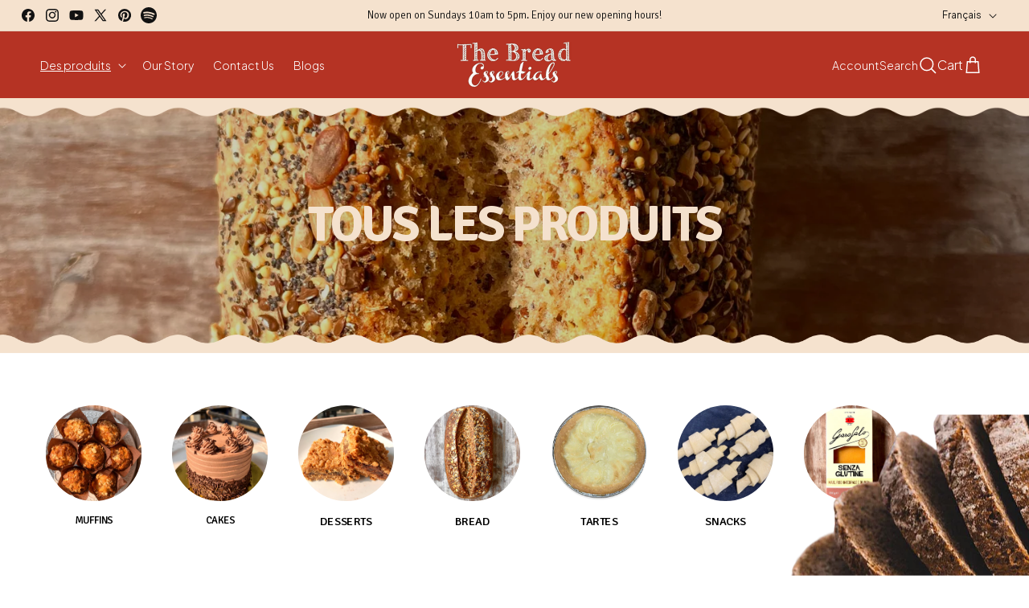

--- FILE ---
content_type: text/html; charset=utf-8
request_url: https://www.thebreadessentials.com/fr/collections/all
body_size: 67412
content:
<!doctype html>
<html class="js" lang="fr">
  <head>
    <meta charset="utf-8">
    <meta http-equiv="X-UA-Compatible" content="IE=edge">
    <meta name="viewport" content="width=device-width,initial-scale=1">
    <meta name="theme-color" content="">
    <link rel="canonical" href="https://www.thebreadessentials.com/fr/collections/all"><link rel="icon" type="image/png" href="//www.thebreadessentials.com/cdn/shop/files/image_14.png?crop=center&height=32&v=1748952611&width=32"><link rel="preconnect" href="https://fonts.googleapis.com">
    <link rel="preconnect" href="https://fonts.gstatic.com" crossorigin>
    <link href="https://fonts.googleapis.com/css2?family=Plus+Jakarta+Sans:ital,wght@0,200..800;1,200..800&family=Signika:wght@300..700&display=swap" rel="stylesheet">
    

    <title>
      Tous les produits
 &ndash; The Bread Essentials</title>

    
      <meta name="description" content="">
    

    

<meta property="og:site_name" content="The Bread Essentials">
<meta property="og:url" content="https://www.thebreadessentials.com/fr/collections/all">
<meta property="og:title" content="Tous les produits">
<meta property="og:type" content="website">
<meta property="og:description" content="Boulangerie sans gluten Etobicoke, livraison à Toronto GTA, pain sans gluten, levain, pâtisserie, bagels, perogy et bien d&#39;autres aliments sans gluten, sans noix et végétaliens."><meta property="og:image" content="http://www.thebreadessentials.com/cdn/shop/files/TBE_new_logo_7db5c248-1d7b-4110-a5d1-af9d4b3a6f78.png?v=1712368706">
  <meta property="og:image:secure_url" content="https://www.thebreadessentials.com/cdn/shop/files/TBE_new_logo_7db5c248-1d7b-4110-a5d1-af9d4b3a6f78.png?v=1712368706">
  <meta property="og:image:width" content="3000">
  <meta property="og:image:height" content="3000"><meta name="twitter:site" content="@https://x.com/BreadEssentials/status/1384662437413019649"><meta name="twitter:card" content="summary_large_image">
<meta name="twitter:title" content="Tous les produits">
<meta name="twitter:description" content="Boulangerie sans gluten Etobicoke, livraison à Toronto GTA, pain sans gluten, levain, pâtisserie, bagels, perogy et bien d&#39;autres aliments sans gluten, sans noix et végétaliens.">


    <script src="//www.thebreadessentials.com/cdn/shop/t/30/assets/constants.js?v=132983761750457495441750658019" defer="defer"></script>
    <script src="//www.thebreadessentials.com/cdn/shop/t/30/assets/pubsub.js?v=25310214064522200911750658018" defer="defer"></script>
    <script src="//www.thebreadessentials.com/cdn/shop/t/30/assets/global.js?v=184345515105158409801750658019" defer="defer"></script>
    <script src="//www.thebreadessentials.com/cdn/shop/t/30/assets/details-disclosure.js?v=13653116266235556501750658020" defer="defer"></script>
    <script src="//www.thebreadessentials.com/cdn/shop/t/30/assets/details-modal.js?v=25581673532751508451750658017" defer="defer"></script>
    <script src="//www.thebreadessentials.com/cdn/shop/t/30/assets/search-form.js?v=133129549252120666541750658018" defer="defer"></script><script src="//www.thebreadessentials.com/cdn/shop/t/30/assets/animations.js?v=88693664871331136111750658017" defer="defer"></script><script>window.performance && window.performance.mark && window.performance.mark('shopify.content_for_header.start');</script><meta name="google-site-verification" content="h_Ux5naQyZxgMu6EkoFQJ7_4krwSsGJOZ-b9ngIja8A">
<meta name="facebook-domain-verification" content="oo2kgx1a2ygamn1q5be8t7o2482qgx">
<meta id="shopify-digital-wallet" name="shopify-digital-wallet" content="/15446027/digital_wallets/dialog">
<meta name="shopify-checkout-api-token" content="a8c730472448fc61d37e0a0be751493b">
<meta id="in-context-paypal-metadata" data-shop-id="15446027" data-venmo-supported="false" data-environment="production" data-locale="fr_FR" data-paypal-v4="true" data-currency="CAD">
<link rel="alternate" type="application/atom+xml" title="Feed" href="/fr/collections/all.atom" />
<link rel="next" href="/fr/collections/all?page=2">
<link rel="alternate" hreflang="x-default" href="https://www.thebreadessentials.com/collections/all">
<link rel="alternate" hreflang="en" href="https://www.thebreadessentials.com/collections/all">
<link rel="alternate" hreflang="fr" href="https://www.thebreadessentials.com/fr/collections/all">
<link rel="alternate" type="application/json+oembed" href="https://www.thebreadessentials.com/fr/collections/all.oembed">
<script async="async" src="/checkouts/internal/preloads.js?locale=fr-CA"></script>
<link rel="preconnect" href="https://shop.app" crossorigin="anonymous">
<script async="async" src="https://shop.app/checkouts/internal/preloads.js?locale=fr-CA&shop_id=15446027" crossorigin="anonymous"></script>
<script id="shopify-features" type="application/json">{"accessToken":"a8c730472448fc61d37e0a0be751493b","betas":["rich-media-storefront-analytics"],"domain":"www.thebreadessentials.com","predictiveSearch":true,"shopId":15446027,"locale":"fr"}</script>
<script>var Shopify = Shopify || {};
Shopify.shop = "thebreadessentials.myshopify.com";
Shopify.locale = "fr";
Shopify.currency = {"active":"CAD","rate":"1.0"};
Shopify.country = "CA";
Shopify.theme = {"name":"the-bread-essentials-shopify\/pre-live","id":177851498769,"schema_name":"Dawn","schema_version":"15.3.0","theme_store_id":null,"role":"main"};
Shopify.theme.handle = "null";
Shopify.theme.style = {"id":null,"handle":null};
Shopify.cdnHost = "www.thebreadessentials.com/cdn";
Shopify.routes = Shopify.routes || {};
Shopify.routes.root = "/fr/";</script>
<script type="module">!function(o){(o.Shopify=o.Shopify||{}).modules=!0}(window);</script>
<script>!function(o){function n(){var o=[];function n(){o.push(Array.prototype.slice.apply(arguments))}return n.q=o,n}var t=o.Shopify=o.Shopify||{};t.loadFeatures=n(),t.autoloadFeatures=n()}(window);</script>
<script>
  window.ShopifyPay = window.ShopifyPay || {};
  window.ShopifyPay.apiHost = "shop.app\/pay";
  window.ShopifyPay.redirectState = null;
</script>
<script id="shop-js-analytics" type="application/json">{"pageType":"collection"}</script>
<script defer="defer" async type="module" src="//www.thebreadessentials.com/cdn/shopifycloud/shop-js/modules/v2/client.init-shop-cart-sync_INwxTpsh.fr.esm.js"></script>
<script defer="defer" async type="module" src="//www.thebreadessentials.com/cdn/shopifycloud/shop-js/modules/v2/chunk.common_YNAa1F1g.esm.js"></script>
<script type="module">
  await import("//www.thebreadessentials.com/cdn/shopifycloud/shop-js/modules/v2/client.init-shop-cart-sync_INwxTpsh.fr.esm.js");
await import("//www.thebreadessentials.com/cdn/shopifycloud/shop-js/modules/v2/chunk.common_YNAa1F1g.esm.js");

  window.Shopify.SignInWithShop?.initShopCartSync?.({"fedCMEnabled":true,"windoidEnabled":true});

</script>
<script>
  window.Shopify = window.Shopify || {};
  if (!window.Shopify.featureAssets) window.Shopify.featureAssets = {};
  window.Shopify.featureAssets['shop-js'] = {"shop-cart-sync":["modules/v2/client.shop-cart-sync_BVs4vSl-.fr.esm.js","modules/v2/chunk.common_YNAa1F1g.esm.js"],"init-fed-cm":["modules/v2/client.init-fed-cm_CEmYoMXU.fr.esm.js","modules/v2/chunk.common_YNAa1F1g.esm.js"],"shop-button":["modules/v2/client.shop-button_BhVpOdEY.fr.esm.js","modules/v2/chunk.common_YNAa1F1g.esm.js"],"init-windoid":["modules/v2/client.init-windoid_DVncJssP.fr.esm.js","modules/v2/chunk.common_YNAa1F1g.esm.js"],"shop-cash-offers":["modules/v2/client.shop-cash-offers_CD5ChB-w.fr.esm.js","modules/v2/chunk.common_YNAa1F1g.esm.js","modules/v2/chunk.modal_DXhkN-5p.esm.js"],"shop-toast-manager":["modules/v2/client.shop-toast-manager_CMZA41xP.fr.esm.js","modules/v2/chunk.common_YNAa1F1g.esm.js"],"init-shop-email-lookup-coordinator":["modules/v2/client.init-shop-email-lookup-coordinator_Dxg3Qq63.fr.esm.js","modules/v2/chunk.common_YNAa1F1g.esm.js"],"pay-button":["modules/v2/client.pay-button_CApwTr-J.fr.esm.js","modules/v2/chunk.common_YNAa1F1g.esm.js"],"avatar":["modules/v2/client.avatar_BTnouDA3.fr.esm.js"],"init-shop-cart-sync":["modules/v2/client.init-shop-cart-sync_INwxTpsh.fr.esm.js","modules/v2/chunk.common_YNAa1F1g.esm.js"],"shop-login-button":["modules/v2/client.shop-login-button_Ctct7BR2.fr.esm.js","modules/v2/chunk.common_YNAa1F1g.esm.js","modules/v2/chunk.modal_DXhkN-5p.esm.js"],"init-customer-accounts-sign-up":["modules/v2/client.init-customer-accounts-sign-up_DTysEz83.fr.esm.js","modules/v2/client.shop-login-button_Ctct7BR2.fr.esm.js","modules/v2/chunk.common_YNAa1F1g.esm.js","modules/v2/chunk.modal_DXhkN-5p.esm.js"],"init-shop-for-new-customer-accounts":["modules/v2/client.init-shop-for-new-customer-accounts_wbmNjFX3.fr.esm.js","modules/v2/client.shop-login-button_Ctct7BR2.fr.esm.js","modules/v2/chunk.common_YNAa1F1g.esm.js","modules/v2/chunk.modal_DXhkN-5p.esm.js"],"init-customer-accounts":["modules/v2/client.init-customer-accounts_DqpN27KS.fr.esm.js","modules/v2/client.shop-login-button_Ctct7BR2.fr.esm.js","modules/v2/chunk.common_YNAa1F1g.esm.js","modules/v2/chunk.modal_DXhkN-5p.esm.js"],"shop-follow-button":["modules/v2/client.shop-follow-button_CBz8VXaE.fr.esm.js","modules/v2/chunk.common_YNAa1F1g.esm.js","modules/v2/chunk.modal_DXhkN-5p.esm.js"],"lead-capture":["modules/v2/client.lead-capture_Bo6pQGej.fr.esm.js","modules/v2/chunk.common_YNAa1F1g.esm.js","modules/v2/chunk.modal_DXhkN-5p.esm.js"],"checkout-modal":["modules/v2/client.checkout-modal_B_8gz53b.fr.esm.js","modules/v2/chunk.common_YNAa1F1g.esm.js","modules/v2/chunk.modal_DXhkN-5p.esm.js"],"shop-login":["modules/v2/client.shop-login_CTIGRVE1.fr.esm.js","modules/v2/chunk.common_YNAa1F1g.esm.js","modules/v2/chunk.modal_DXhkN-5p.esm.js"],"payment-terms":["modules/v2/client.payment-terms_BUSo56Mg.fr.esm.js","modules/v2/chunk.common_YNAa1F1g.esm.js","modules/v2/chunk.modal_DXhkN-5p.esm.js"]};
</script>
<script>(function() {
  var isLoaded = false;
  function asyncLoad() {
    if (isLoaded) return;
    isLoaded = true;
    var urls = ["https:\/\/app.zapiet.com\/js\/storepickup.js?shop=thebreadessentials.myshopify.com","\/\/shopify.privy.com\/widget.js?shop=thebreadessentials.myshopify.com","https:\/\/cdn.nfcube.com\/instafeed-f5c9072165aa3640f82dfc4f2d63e115.js?shop=thebreadessentials.myshopify.com"];
    for (var i = 0; i < urls.length; i++) {
      var s = document.createElement('script');
      s.type = 'text/javascript';
      s.async = true;
      s.src = urls[i];
      var x = document.getElementsByTagName('script')[0];
      x.parentNode.insertBefore(s, x);
    }
  };
  if(window.attachEvent) {
    window.attachEvent('onload', asyncLoad);
  } else {
    window.addEventListener('load', asyncLoad, false);
  }
})();</script>
<script id="__st">var __st={"a":15446027,"offset":-18000,"reqid":"7468228f-9ea7-4d99-a307-7e255b40f391-1768949487","pageurl":"www.thebreadessentials.com\/fr\/collections\/all","u":"40936f3936e8","p":"collection","rtyp":"collection","rid":160183746663};</script>
<script>window.ShopifyPaypalV4VisibilityTracking = true;</script>
<script id="captcha-bootstrap">!function(){'use strict';const t='contact',e='account',n='new_comment',o=[[t,t],['blogs',n],['comments',n],[t,'customer']],c=[[e,'customer_login'],[e,'guest_login'],[e,'recover_customer_password'],[e,'create_customer']],r=t=>t.map((([t,e])=>`form[action*='/${t}']:not([data-nocaptcha='true']) input[name='form_type'][value='${e}']`)).join(','),a=t=>()=>t?[...document.querySelectorAll(t)].map((t=>t.form)):[];function s(){const t=[...o],e=r(t);return a(e)}const i='password',u='form_key',d=['recaptcha-v3-token','g-recaptcha-response','h-captcha-response',i],f=()=>{try{return window.sessionStorage}catch{return}},m='__shopify_v',_=t=>t.elements[u];function p(t,e,n=!1){try{const o=window.sessionStorage,c=JSON.parse(o.getItem(e)),{data:r}=function(t){const{data:e,action:n}=t;return t[m]||n?{data:e,action:n}:{data:t,action:n}}(c);for(const[e,n]of Object.entries(r))t.elements[e]&&(t.elements[e].value=n);n&&o.removeItem(e)}catch(o){console.error('form repopulation failed',{error:o})}}const l='form_type',E='cptcha';function T(t){t.dataset[E]=!0}const w=window,h=w.document,L='Shopify',v='ce_forms',y='captcha';let A=!1;((t,e)=>{const n=(g='f06e6c50-85a8-45c8-87d0-21a2b65856fe',I='https://cdn.shopify.com/shopifycloud/storefront-forms-hcaptcha/ce_storefront_forms_captcha_hcaptcha.v1.5.2.iife.js',D={infoText:'Protégé par hCaptcha',privacyText:'Confidentialité',termsText:'Conditions'},(t,e,n)=>{const o=w[L][v],c=o.bindForm;if(c)return c(t,g,e,D).then(n);var r;o.q.push([[t,g,e,D],n]),r=I,A||(h.body.append(Object.assign(h.createElement('script'),{id:'captcha-provider',async:!0,src:r})),A=!0)});var g,I,D;w[L]=w[L]||{},w[L][v]=w[L][v]||{},w[L][v].q=[],w[L][y]=w[L][y]||{},w[L][y].protect=function(t,e){n(t,void 0,e),T(t)},Object.freeze(w[L][y]),function(t,e,n,w,h,L){const[v,y,A,g]=function(t,e,n){const i=e?o:[],u=t?c:[],d=[...i,...u],f=r(d),m=r(i),_=r(d.filter((([t,e])=>n.includes(e))));return[a(f),a(m),a(_),s()]}(w,h,L),I=t=>{const e=t.target;return e instanceof HTMLFormElement?e:e&&e.form},D=t=>v().includes(t);t.addEventListener('submit',(t=>{const e=I(t);if(!e)return;const n=D(e)&&!e.dataset.hcaptchaBound&&!e.dataset.recaptchaBound,o=_(e),c=g().includes(e)&&(!o||!o.value);(n||c)&&t.preventDefault(),c&&!n&&(function(t){try{if(!f())return;!function(t){const e=f();if(!e)return;const n=_(t);if(!n)return;const o=n.value;o&&e.removeItem(o)}(t);const e=Array.from(Array(32),(()=>Math.random().toString(36)[2])).join('');!function(t,e){_(t)||t.append(Object.assign(document.createElement('input'),{type:'hidden',name:u})),t.elements[u].value=e}(t,e),function(t,e){const n=f();if(!n)return;const o=[...t.querySelectorAll(`input[type='${i}']`)].map((({name:t})=>t)),c=[...d,...o],r={};for(const[a,s]of new FormData(t).entries())c.includes(a)||(r[a]=s);n.setItem(e,JSON.stringify({[m]:1,action:t.action,data:r}))}(t,e)}catch(e){console.error('failed to persist form',e)}}(e),e.submit())}));const S=(t,e)=>{t&&!t.dataset[E]&&(n(t,e.some((e=>e===t))),T(t))};for(const o of['focusin','change'])t.addEventListener(o,(t=>{const e=I(t);D(e)&&S(e,y())}));const B=e.get('form_key'),M=e.get(l),P=B&&M;t.addEventListener('DOMContentLoaded',(()=>{const t=y();if(P)for(const e of t)e.elements[l].value===M&&p(e,B);[...new Set([...A(),...v().filter((t=>'true'===t.dataset.shopifyCaptcha))])].forEach((e=>S(e,t)))}))}(h,new URLSearchParams(w.location.search),n,t,e,['guest_login'])})(!0,!0)}();</script>
<script integrity="sha256-4kQ18oKyAcykRKYeNunJcIwy7WH5gtpwJnB7kiuLZ1E=" data-source-attribution="shopify.loadfeatures" defer="defer" src="//www.thebreadessentials.com/cdn/shopifycloud/storefront/assets/storefront/load_feature-a0a9edcb.js" crossorigin="anonymous"></script>
<script crossorigin="anonymous" defer="defer" src="//www.thebreadessentials.com/cdn/shopifycloud/storefront/assets/shopify_pay/storefront-65b4c6d7.js?v=20250812"></script>
<script data-source-attribution="shopify.dynamic_checkout.dynamic.init">var Shopify=Shopify||{};Shopify.PaymentButton=Shopify.PaymentButton||{isStorefrontPortableWallets:!0,init:function(){window.Shopify.PaymentButton.init=function(){};var t=document.createElement("script");t.src="https://www.thebreadessentials.com/cdn/shopifycloud/portable-wallets/latest/portable-wallets.fr.js",t.type="module",document.head.appendChild(t)}};
</script>
<script data-source-attribution="shopify.dynamic_checkout.buyer_consent">
  function portableWalletsHideBuyerConsent(e){var t=document.getElementById("shopify-buyer-consent"),n=document.getElementById("shopify-subscription-policy-button");t&&n&&(t.classList.add("hidden"),t.setAttribute("aria-hidden","true"),n.removeEventListener("click",e))}function portableWalletsShowBuyerConsent(e){var t=document.getElementById("shopify-buyer-consent"),n=document.getElementById("shopify-subscription-policy-button");t&&n&&(t.classList.remove("hidden"),t.removeAttribute("aria-hidden"),n.addEventListener("click",e))}window.Shopify?.PaymentButton&&(window.Shopify.PaymentButton.hideBuyerConsent=portableWalletsHideBuyerConsent,window.Shopify.PaymentButton.showBuyerConsent=portableWalletsShowBuyerConsent);
</script>
<script data-source-attribution="shopify.dynamic_checkout.cart.bootstrap">document.addEventListener("DOMContentLoaded",(function(){function t(){return document.querySelector("shopify-accelerated-checkout-cart, shopify-accelerated-checkout")}if(t())Shopify.PaymentButton.init();else{new MutationObserver((function(e,n){t()&&(Shopify.PaymentButton.init(),n.disconnect())})).observe(document.body,{childList:!0,subtree:!0})}}));
</script>
<link id="shopify-accelerated-checkout-styles" rel="stylesheet" media="screen" href="https://www.thebreadessentials.com/cdn/shopifycloud/portable-wallets/latest/accelerated-checkout-backwards-compat.css" crossorigin="anonymous">
<style id="shopify-accelerated-checkout-cart">
        #shopify-buyer-consent {
  margin-top: 1em;
  display: inline-block;
  width: 100%;
}

#shopify-buyer-consent.hidden {
  display: none;
}

#shopify-subscription-policy-button {
  background: none;
  border: none;
  padding: 0;
  text-decoration: underline;
  font-size: inherit;
  cursor: pointer;
}

#shopify-subscription-policy-button::before {
  box-shadow: none;
}

      </style>
<script id="sections-script" data-sections="header" defer="defer" src="//www.thebreadessentials.com/cdn/shop/t/30/compiled_assets/scripts.js?v=11023"></script>
<script>window.performance && window.performance.mark && window.performance.mark('shopify.content_for_header.end');</script>

    

    <style data-shopify>

      
        :root,
        .color-scheme-1 {
          --color-background: 255,255,255;
        
          --gradient-background: #ffffff;
        

        

        --color-foreground: 0,0,0;
        --color-background-contrast: 191,191,191;
        --color-shadow: 18,18,18;
        --color-button: 181,51,36;
        --color-button-text: 255,255,255;
        --color-secondary-button: 255,255,255;
        --color-secondary-button-text: 181,51,36;
        --color-link: 181,51,36;
        --color-badge-foreground: 0,0,0;
        --color-badge-background: 255,255,255;
        --color-badge-border: 0,0,0;
        --payment-terms-background-color: rgb(255 255 255);
      }
      
        
        .color-scheme-2 {
          --color-background: 245,226,206;
        
          --gradient-background: #f5e2ce;
        

        

        --color-foreground: 18,18,18;
        --color-background-contrast: 223,163,100;
        --color-shadow: 18,18,18;
        --color-button: 18,18,18;
        --color-button-text: 243,243,243;
        --color-secondary-button: 245,226,206;
        --color-secondary-button-text: 18,18,18;
        --color-link: 18,18,18;
        --color-badge-foreground: 18,18,18;
        --color-badge-background: 245,226,206;
        --color-badge-border: 18,18,18;
        --payment-terms-background-color: rgb(245 226 206);
      }
      
        
        .color-scheme-3 {
          --color-background: 32,32,32;
        
          --gradient-background: #202020;
        

        

        --color-foreground: 245,226,206;
        --color-background-contrast: 45,45,45;
        --color-shadow: 245,226,206;
        --color-button: 181,51,36;
        --color-button-text: 245,226,206;
        --color-secondary-button: 32,32,32;
        --color-secondary-button-text: 181,51,36;
        --color-link: 181,51,36;
        --color-badge-foreground: 245,226,206;
        --color-badge-background: 32,32,32;
        --color-badge-border: 245,226,206;
        --payment-terms-background-color: rgb(32 32 32);
      }
      
        
        .color-scheme-4 {
          --color-background: 181,51,36;
        
          --gradient-background: #b53324;
        

        

        --color-foreground: 255,255,255;
        --color-background-contrast: 75,21,15;
        --color-shadow: 18,18,18;
        --color-button: 255,255,255;
        --color-button-text: 181,51,36;
        --color-secondary-button: 181,51,36;
        --color-secondary-button-text: 255,255,255;
        --color-link: 255,255,255;
        --color-badge-foreground: 255,255,255;
        --color-badge-background: 181,51,36;
        --color-badge-border: 255,255,255;
        --payment-terms-background-color: rgb(181 51 36);
      }
      
        
        .color-scheme-5 {
          --color-background: 32,32,32;
        
          --gradient-background: #202020;
        

        

        --color-foreground: 255,255,255;
        --color-background-contrast: 45,45,45;
        --color-shadow: 18,18,18;
        --color-button: 255,255,255;
        --color-button-text: 32,32,32;
        --color-secondary-button: 32,32,32;
        --color-secondary-button-text: 255,255,255;
        --color-link: 255,255,255;
        --color-badge-foreground: 255,255,255;
        --color-badge-background: 32,32,32;
        --color-badge-border: 255,255,255;
        --payment-terms-background-color: rgb(32 32 32);
      }
      
        
        .color-scheme-4db6633b-eb7b-43a8-b227-8b47dd53ca18 {
          --color-background: 181,51,36;
        
          --gradient-background: #b53324;
        

        

        --color-foreground: 245,226,206;
        --color-background-contrast: 75,21,15;
        --color-shadow: 245,226,206;
        --color-button: 245,226,206;
        --color-button-text: 181,51,36;
        --color-secondary-button: 181,51,36;
        --color-secondary-button-text: 245,226,206;
        --color-link: 245,226,206;
        --color-badge-foreground: 245,226,206;
        --color-badge-background: 181,51,36;
        --color-badge-border: 245,226,206;
        --payment-terms-background-color: rgb(181 51 36);
      }
      
        
        .color-scheme-24ba16dc-16cf-402a-ad5d-0fb656749b24 {
          --color-background: 255,255,255;
        
          --gradient-background: #ffffff;
        

        

        --color-foreground: 0,0,0;
        --color-background-contrast: 191,191,191;
        --color-shadow: 18,18,18;
        --color-button: 245,226,206;
        --color-button-text: 0,0,0;
        --color-secondary-button: 255,255,255;
        --color-secondary-button-text: 181,51,36;
        --color-link: 181,51,36;
        --color-badge-foreground: 0,0,0;
        --color-badge-background: 255,255,255;
        --color-badge-border: 0,0,0;
        --payment-terms-background-color: rgb(255 255 255);
      }
      

      body, .color-scheme-1, .color-scheme-2, .color-scheme-3, .color-scheme-4, .color-scheme-5, .color-scheme-4db6633b-eb7b-43a8-b227-8b47dd53ca18, .color-scheme-24ba16dc-16cf-402a-ad5d-0fb656749b24 {
        color: rgba(var(--color-foreground), 1);
        background-color: rgb(var(--color-background));
      }

      :root {
        --font-body-family: "Plus Jakarta Sans", sans-serif;
        --font-body-style: normal;
        --font-body-weight: 300;
        --font-body-weight-bold: 700;

        --font-heading-family: "Signika", sans-serif;
        --font-heading-style: normal;
        --font-heading-weight: 300;

        --font-body-scale: 1.0;
        --font-heading-scale: 1.0;

        --media-padding: px;
        --media-border-opacity: 0.0;
        --media-border-width: 0px;
        --media-radius: 12px;
        --media-shadow-opacity: 0.0;
        --media-shadow-horizontal-offset: 0px;
        --media-shadow-vertical-offset: 4px;
        --media-shadow-blur-radius: 5px;
        --media-shadow-visible: 0;

        --page-width: 500rem;
        --page-width-margin: 0rem;

        --product-card-image-padding: 0.0rem;
        --product-card-corner-radius: 0.4rem;
        --product-card-text-alignment: left;
        --product-card-border-width: 0.3rem;
        --product-card-border-opacity: 1.0;
        --product-card-shadow-opacity: 0.0;
        --product-card-shadow-visible: 0;
        --product-card-shadow-horizontal-offset: 0.0rem;
        --product-card-shadow-vertical-offset: 0.4rem;
        --product-card-shadow-blur-radius: 0.5rem;

        --collection-card-image-padding: 0.0rem;
        --collection-card-corner-radius: 0.0rem;
        --collection-card-text-alignment: left;
        --collection-card-border-width: 0.0rem;
        --collection-card-border-opacity: 0.1;
        --collection-card-shadow-opacity: 0.0;
        --collection-card-shadow-visible: 0;
        --collection-card-shadow-horizontal-offset: 0.0rem;
        --collection-card-shadow-vertical-offset: 0.4rem;
        --collection-card-shadow-blur-radius: 0.5rem;

        --blog-card-image-padding: 0.0rem;
        --blog-card-corner-radius: 0.0rem;
        --blog-card-text-alignment: left;
        --blog-card-border-width: 0.0rem;
        --blog-card-border-opacity: 0.1;
        --blog-card-shadow-opacity: 0.0;
        --blog-card-shadow-visible: 0;
        --blog-card-shadow-horizontal-offset: 0.0rem;
        --blog-card-shadow-vertical-offset: 0.4rem;
        --blog-card-shadow-blur-radius: 0.5rem;

        --badge-corner-radius: 0.2rem;

        --popup-border-width: 1px;
        --popup-border-opacity: 0.1;
        --popup-corner-radius: 0px;
        --popup-shadow-opacity: 0.05;
        --popup-shadow-horizontal-offset: 0px;
        --popup-shadow-vertical-offset: 4px;
        --popup-shadow-blur-radius: 5px;

        --drawer-border-width: 1px;
        --drawer-border-opacity: 0.1;
        --drawer-shadow-opacity: 0.0;
        --drawer-shadow-horizontal-offset: 0px;
        --drawer-shadow-vertical-offset: 4px;
        --drawer-shadow-blur-radius: 5px;

        --spacing-sections-desktop: 0px;
        --spacing-sections-mobile: 0px;

        --grid-desktop-vertical-spacing: 16px;
        --grid-desktop-horizontal-spacing: 16px;
        --grid-mobile-vertical-spacing: 8px;
        --grid-mobile-horizontal-spacing: 8px;

        --text-boxes-border-opacity: 0.1;
        --text-boxes-border-width: 0px;
        --text-boxes-radius: 0px;
        --text-boxes-shadow-opacity: 0.0;
        --text-boxes-shadow-visible: 0;
        --text-boxes-shadow-horizontal-offset: 0px;
        --text-boxes-shadow-vertical-offset: 4px;
        --text-boxes-shadow-blur-radius: 5px;

        --buttons-radius: 40px;
        --buttons-radius-outset: 41px;
        --buttons-border-width: 1px;
        --buttons-border-opacity: 1.0;
        --buttons-shadow-opacity: 0.0;
        --buttons-shadow-visible: 0;
        --buttons-shadow-horizontal-offset: 0px;
        --buttons-shadow-vertical-offset: 4px;
        --buttons-shadow-blur-radius: 5px;
        --buttons-border-offset: 0.3px;

        --inputs-radius: 3px;
        --inputs-border-width: 1px;
        --inputs-border-opacity: 1.0;
        --inputs-shadow-opacity: 0.0;
        --inputs-shadow-horizontal-offset: 0px;
        --inputs-margin-offset: 0px;
        --inputs-shadow-vertical-offset: 4px;
        --inputs-shadow-blur-radius: 5px;
        --inputs-radius-outset: 4px;

        --variant-pills-radius: 2px;
        --variant-pills-border-width: 1px;
        --variant-pills-border-opacity: 0.55;
        --variant-pills-shadow-opacity: 0.0;
        --variant-pills-shadow-horizontal-offset: 0px;
        --variant-pills-shadow-vertical-offset: 4px;
        --variant-pills-shadow-blur-radius: 5px;
      }

      *,
      *::before,
      *::after {
        box-sizing: inherit;
      }

      html {
        box-sizing: border-box;
        font-size: calc(var(--font-body-scale) * 62.5%);
        height: 100%;
      }

      body {
        display: grid;
        grid-template-rows: auto auto 1fr auto;
        grid-template-columns: 100%;
        min-height: 100%;
        margin: 0;
        --font-size: 1.5rem;
        font-size: var(--font-size);
        letter-spacing: 0rem;
        /* line-height: calc(1 + 0.8 / var(--font-body-scale)); */
        line-height: calc(var(--font-size) * 1.47);
        font-family: var(--font-body-family);
        font-style: var(--font-body-style);
        font-weight: var(--font-body-weight);
        font-optical-sizing: auto;
      }

      @media screen and (min-width: 750px) {
        body {
          font-size: 1.6rem;
        }
      }
    </style>

    <link href="//www.thebreadessentials.com/cdn/shop/t/30/assets/base.css?v=61638478193096742661751366873" rel="stylesheet" type="text/css" media="all" />
    <link rel="stylesheet" href="//www.thebreadessentials.com/cdn/shop/t/30/assets/component-cart-items.css?v=123238115697927560811750658017" media="print" onload="this.media='all'"><link href="//www.thebreadessentials.com/cdn/shop/t/30/assets/component-localization-form.css?v=83212018061766868891750658019" rel="stylesheet" type="text/css" media="all" />
      <script src="//www.thebreadessentials.com/cdn/shop/t/30/assets/localization-form.js?v=144176611646395275351750658017" defer="defer"></script><link
        rel="stylesheet"
        href="//www.thebreadessentials.com/cdn/shop/t/30/assets/component-predictive-search.css?v=20525182374982377211750658018"
        media="print"
        onload="this.media='all'"
      ><script>
      if (Shopify.designMode) {
        document.documentElement.classList.add('shopify-design-mode');
      }
    </script>
    <meta name="google-site-verification" content="ze-pCQSf5eKJ3x7ITBmghmdnGD-dX9_HtlH8kfgk6ww" />
  <!-- BEGIN app block: shopify://apps/judge-me-reviews/blocks/judgeme_core/61ccd3b1-a9f2-4160-9fe9-4fec8413e5d8 --><!-- Start of Judge.me Core -->






<link rel="dns-prefetch" href="https://cdnwidget.judge.me">
<link rel="dns-prefetch" href="https://cdn.judge.me">
<link rel="dns-prefetch" href="https://cdn1.judge.me">
<link rel="dns-prefetch" href="https://api.judge.me">

<script data-cfasync='false' class='jdgm-settings-script'>window.jdgmSettings={"pagination":5,"disable_web_reviews":false,"badge_no_review_text":"Aucun avis","badge_n_reviews_text":"{{ n }} avis","badge_star_color":"#FFDE00","hide_badge_preview_if_no_reviews":true,"badge_hide_text":false,"enforce_center_preview_badge":false,"widget_title":"Avis Clients","widget_open_form_text":"Écrire un avis","widget_close_form_text":"Annuler l'avis","widget_refresh_page_text":"Actualiser la page","widget_summary_text":"Basé sur {{ number_of_reviews }} avis","widget_no_review_text":"Soyez le premier à écrire un avis","widget_name_field_text":"Nom d'affichage","widget_verified_name_field_text":"Nom vérifié (public)","widget_name_placeholder_text":"Nom d'affichage","widget_required_field_error_text":"Ce champ est obligatoire.","widget_email_field_text":"Adresse email","widget_verified_email_field_text":"Email vérifié (privé, ne peut pas être modifié)","widget_email_placeholder_text":"Votre adresse email","widget_email_field_error_text":"Veuillez entrer une adresse email valide.","widget_rating_field_text":"Évaluation","widget_review_title_field_text":"Titre de l'avis","widget_review_title_placeholder_text":"Donnez un titre à votre avis","widget_review_body_field_text":"Contenu de l'avis","widget_review_body_placeholder_text":"Commencez à écrire ici...","widget_pictures_field_text":"Photo/Vidéo (facultatif)","widget_submit_review_text":"Soumettre l'avis","widget_submit_verified_review_text":"Soumettre un avis vérifié","widget_submit_success_msg_with_auto_publish":"Merci ! Veuillez actualiser la page dans quelques instants pour voir votre avis. Vous pouvez supprimer ou modifier votre avis en vous connectant à \u003ca href='https://judge.me/login' target='_blank' rel='nofollow noopener'\u003eJudge.me\u003c/a\u003e","widget_submit_success_msg_no_auto_publish":"Merci ! Votre avis sera publié dès qu'il sera approuvé par l'administrateur de la boutique. Vous pouvez supprimer ou modifier votre avis en vous connectant à \u003ca href='https://judge.me/login' target='_blank' rel='nofollow noopener'\u003eJudge.me\u003c/a\u003e","widget_show_default_reviews_out_of_total_text":"Affichage de {{ n_reviews_shown }} sur {{ n_reviews }} avis.","widget_show_all_link_text":"Tout afficher","widget_show_less_link_text":"Afficher moins","widget_author_said_text":"{{ reviewer_name }} a dit :","widget_days_text":"il y a {{ n }} jour/jours","widget_weeks_text":"il y a {{ n }} semaine/semaines","widget_months_text":"il y a {{ n }} mois","widget_years_text":"il y a {{ n }} an/ans","widget_yesterday_text":"Hier","widget_today_text":"Aujourd'hui","widget_replied_text":"\u003e\u003e {{ shop_name }} a répondu :","widget_read_more_text":"Lire plus","widget_reviewer_name_as_initial":"","widget_rating_filter_color":"#fbcd0a","widget_rating_filter_see_all_text":"Voir tous les avis","widget_sorting_most_recent_text":"Plus récents","widget_sorting_highest_rating_text":"Meilleures notes","widget_sorting_lowest_rating_text":"Notes les plus basses","widget_sorting_with_pictures_text":"Uniquement les photos","widget_sorting_most_helpful_text":"Plus utiles","widget_open_question_form_text":"Poser une question","widget_reviews_subtab_text":"Avis","widget_questions_subtab_text":"Questions","widget_question_label_text":"Question","widget_answer_label_text":"Réponse","widget_question_placeholder_text":"Écrivez votre question ici","widget_submit_question_text":"Soumettre la question","widget_question_submit_success_text":"Merci pour votre question ! Nous vous notifierons dès qu'elle aura une réponse.","widget_star_color":"#FFDE00","verified_badge_text":"Vérifié","verified_badge_bg_color":"","verified_badge_text_color":"","verified_badge_placement":"left-of-reviewer-name","widget_review_max_height":"","widget_hide_border":false,"widget_social_share":false,"widget_thumb":false,"widget_review_location_show":false,"widget_location_format":"","all_reviews_include_out_of_store_products":true,"all_reviews_out_of_store_text":"(hors boutique)","all_reviews_pagination":100,"all_reviews_product_name_prefix_text":"à propos de","enable_review_pictures":true,"enable_question_anwser":false,"widget_theme":"default","review_date_format":"mm/dd/yyyy","default_sort_method":"most-recent","widget_product_reviews_subtab_text":"Avis Produits","widget_shop_reviews_subtab_text":"Avis Boutique","widget_other_products_reviews_text":"Avis pour d'autres produits","widget_store_reviews_subtab_text":"Avis de la boutique","widget_no_store_reviews_text":"Cette boutique n'a pas encore reçu d'avis","widget_web_restriction_product_reviews_text":"Ce produit n'a pas encore reçu d'avis","widget_no_items_text":"Aucun élément trouvé","widget_show_more_text":"Afficher plus","widget_write_a_store_review_text":"Écrire un avis sur la boutique","widget_other_languages_heading":"Avis dans d'autres langues","widget_translate_review_text":"Traduire l'avis en {{ language }}","widget_translating_review_text":"Traduction en cours...","widget_show_original_translation_text":"Afficher l'original ({{ language }})","widget_translate_review_failed_text":"Impossible de traduire cet avis.","widget_translate_review_retry_text":"Réessayer","widget_translate_review_try_again_later_text":"Réessayez plus tard","show_product_url_for_grouped_product":false,"widget_sorting_pictures_first_text":"Photos en premier","show_pictures_on_all_rev_page_mobile":false,"show_pictures_on_all_rev_page_desktop":false,"floating_tab_hide_mobile_install_preference":false,"floating_tab_button_name":"★ Avis","floating_tab_title":"Laissons nos clients parler pour nous","floating_tab_button_color":"","floating_tab_button_background_color":"","floating_tab_url":"","floating_tab_url_enabled":false,"floating_tab_tab_style":"text","all_reviews_text_badge_text":"Les clients nous notent {{ shop.metafields.judgeme.all_reviews_rating | round: 1 }}/5 basé sur {{ shop.metafields.judgeme.all_reviews_count }} avis.","all_reviews_text_badge_text_branded_style":"{{ shop.metafields.judgeme.all_reviews_rating | round: 1 }} sur 5 étoiles basé sur {{ shop.metafields.judgeme.all_reviews_count }} avis","is_all_reviews_text_badge_a_link":false,"show_stars_for_all_reviews_text_badge":false,"all_reviews_text_badge_url":"","all_reviews_text_style":"branded","all_reviews_text_color_style":"judgeme_brand_color","all_reviews_text_color":"#108474","all_reviews_text_show_jm_brand":true,"featured_carousel_show_header":true,"featured_carousel_title":"Laissons nos clients parler pour nous","testimonials_carousel_title":"Les clients nous disent","videos_carousel_title":"Histoire de clients réels","cards_carousel_title":"Les clients nous disent","featured_carousel_count_text":"sur {{ n }} avis","featured_carousel_add_link_to_all_reviews_page":false,"featured_carousel_url":"","featured_carousel_show_images":true,"featured_carousel_autoslide_interval":5,"featured_carousel_arrows_on_the_sides":false,"featured_carousel_height":250,"featured_carousel_width":80,"featured_carousel_image_size":0,"featured_carousel_image_height":250,"featured_carousel_arrow_color":"#eeeeee","verified_count_badge_style":"branded","verified_count_badge_orientation":"horizontal","verified_count_badge_color_style":"judgeme_brand_color","verified_count_badge_color":"#108474","is_verified_count_badge_a_link":false,"verified_count_badge_url":"","verified_count_badge_show_jm_brand":true,"widget_rating_preset_default":5,"widget_first_sub_tab":"product-reviews","widget_show_histogram":true,"widget_histogram_use_custom_color":false,"widget_pagination_use_custom_color":false,"widget_star_use_custom_color":false,"widget_verified_badge_use_custom_color":false,"widget_write_review_use_custom_color":false,"picture_reminder_submit_button":"Télécharger des photos","enable_review_videos":false,"mute_video_by_default":false,"widget_sorting_videos_first_text":"Vidéos en premier","widget_review_pending_text":"En attente","featured_carousel_items_for_large_screen":3,"social_share_options_order":"Facebook,Twitter","remove_microdata_snippet":true,"disable_json_ld":false,"enable_json_ld_products":false,"preview_badge_show_question_text":false,"preview_badge_no_question_text":"Aucune question","preview_badge_n_question_text":"{{ number_of_questions }} question/questions","qa_badge_show_icon":false,"qa_badge_position":"same-row","remove_judgeme_branding":false,"widget_add_search_bar":false,"widget_search_bar_placeholder":"Recherche","widget_sorting_verified_only_text":"Vérifiés uniquement","featured_carousel_theme":"default","featured_carousel_show_rating":true,"featured_carousel_show_title":true,"featured_carousel_show_body":true,"featured_carousel_show_date":false,"featured_carousel_show_reviewer":true,"featured_carousel_show_product":false,"featured_carousel_header_background_color":"#108474","featured_carousel_header_text_color":"#ffffff","featured_carousel_name_product_separator":"reviewed","featured_carousel_full_star_background":"#108474","featured_carousel_empty_star_background":"#dadada","featured_carousel_vertical_theme_background":"#f9fafb","featured_carousel_verified_badge_enable":true,"featured_carousel_verified_badge_color":"#108474","featured_carousel_border_style":"round","featured_carousel_review_line_length_limit":3,"featured_carousel_more_reviews_button_text":"Lire plus d'avis","featured_carousel_view_product_button_text":"Voir le produit","all_reviews_page_load_reviews_on":"scroll","all_reviews_page_load_more_text":"Charger plus d'avis","disable_fb_tab_reviews":false,"enable_ajax_cdn_cache":false,"widget_advanced_speed_features":5,"widget_public_name_text":"affiché publiquement comme","default_reviewer_name":"John Smith","default_reviewer_name_has_non_latin":true,"widget_reviewer_anonymous":"Anonyme","medals_widget_title":"Médailles d'avis Judge.me","medals_widget_background_color":"#f9fafb","medals_widget_position":"footer_all_pages","medals_widget_border_color":"#f9fafb","medals_widget_verified_text_position":"left","medals_widget_use_monochromatic_version":false,"medals_widget_elements_color":"#108474","show_reviewer_avatar":true,"widget_invalid_yt_video_url_error_text":"Pas une URL de vidéo YouTube","widget_max_length_field_error_text":"Veuillez ne pas dépasser {0} caractères.","widget_show_country_flag":false,"widget_show_collected_via_shop_app":true,"widget_verified_by_shop_badge_style":"light","widget_verified_by_shop_text":"Vérifié par la boutique","widget_show_photo_gallery":false,"widget_load_with_code_splitting":true,"widget_ugc_install_preference":false,"widget_ugc_title":"Fait par nous, partagé par vous","widget_ugc_subtitle":"Taguez-nous pour voir votre photo mise en avant sur notre page","widget_ugc_arrows_color":"#ffffff","widget_ugc_primary_button_text":"Acheter maintenant","widget_ugc_primary_button_background_color":"#108474","widget_ugc_primary_button_text_color":"#ffffff","widget_ugc_primary_button_border_width":"0","widget_ugc_primary_button_border_style":"none","widget_ugc_primary_button_border_color":"#108474","widget_ugc_primary_button_border_radius":"25","widget_ugc_secondary_button_text":"Charger plus","widget_ugc_secondary_button_background_color":"#ffffff","widget_ugc_secondary_button_text_color":"#108474","widget_ugc_secondary_button_border_width":"2","widget_ugc_secondary_button_border_style":"solid","widget_ugc_secondary_button_border_color":"#108474","widget_ugc_secondary_button_border_radius":"25","widget_ugc_reviews_button_text":"Voir les avis","widget_ugc_reviews_button_background_color":"#ffffff","widget_ugc_reviews_button_text_color":"#108474","widget_ugc_reviews_button_border_width":"2","widget_ugc_reviews_button_border_style":"solid","widget_ugc_reviews_button_border_color":"#108474","widget_ugc_reviews_button_border_radius":"25","widget_ugc_reviews_button_link_to":"judgeme-reviews-page","widget_ugc_show_post_date":true,"widget_ugc_max_width":"800","widget_rating_metafield_value_type":true,"widget_primary_color":"#B53324","widget_enable_secondary_color":false,"widget_secondary_color":"#edf5f5","widget_summary_average_rating_text":"{{ average_rating }} sur 5","widget_media_grid_title":"Photos \u0026 vidéos clients","widget_media_grid_see_more_text":"Voir plus","widget_round_style":false,"widget_show_product_medals":true,"widget_verified_by_judgeme_text":"Vérifié par Judge.me","widget_show_store_medals":true,"widget_verified_by_judgeme_text_in_store_medals":"Vérifié par Judge.me","widget_media_field_exceed_quantity_message":"Désolé, nous ne pouvons accepter que {{ max_media }} pour un avis.","widget_media_field_exceed_limit_message":"{{ file_name }} est trop volumineux, veuillez sélectionner un {{ media_type }} de moins de {{ size_limit }}MB.","widget_review_submitted_text":"Avis soumis !","widget_question_submitted_text":"Question soumise !","widget_close_form_text_question":"Annuler","widget_write_your_answer_here_text":"Écrivez votre réponse ici","widget_enabled_branded_link":true,"widget_show_collected_by_judgeme":true,"widget_reviewer_name_color":"","widget_write_review_text_color":"","widget_write_review_bg_color":"","widget_collected_by_judgeme_text":"collecté par Judge.me","widget_pagination_type":"standard","widget_load_more_text":"Charger plus","widget_load_more_color":"#108474","widget_full_review_text":"Avis complet","widget_read_more_reviews_text":"Lire plus d'avis","widget_read_questions_text":"Lire les questions","widget_questions_and_answers_text":"Questions \u0026 Réponses","widget_verified_by_text":"Vérifié par","widget_verified_text":"Vérifié","widget_number_of_reviews_text":"{{ number_of_reviews }} avis","widget_back_button_text":"Retour","widget_next_button_text":"Suivant","widget_custom_forms_filter_button":"Filtres","custom_forms_style":"horizontal","widget_show_review_information":false,"how_reviews_are_collected":"Comment les avis sont-ils collectés ?","widget_show_review_keywords":false,"widget_gdpr_statement":"Comment nous utilisons vos données : Nous vous contacterons uniquement à propos de l'avis que vous avez laissé, et seulement si nécessaire. En soumettant votre avis, vous acceptez les \u003ca href='https://judge.me/terms' target='_blank' rel='nofollow noopener'\u003econditions\u003c/a\u003e, la \u003ca href='https://judge.me/privacy' target='_blank' rel='nofollow noopener'\u003epolitique de confidentialité\u003c/a\u003e et les \u003ca href='https://judge.me/content-policy' target='_blank' rel='nofollow noopener'\u003epolitiques de contenu\u003c/a\u003e de Judge.me.","widget_multilingual_sorting_enabled":false,"widget_translate_review_content_enabled":false,"widget_translate_review_content_method":"manual","popup_widget_review_selection":"automatically_with_pictures","popup_widget_round_border_style":true,"popup_widget_show_title":true,"popup_widget_show_body":true,"popup_widget_show_reviewer":false,"popup_widget_show_product":true,"popup_widget_show_pictures":true,"popup_widget_use_review_picture":true,"popup_widget_show_on_home_page":true,"popup_widget_show_on_product_page":true,"popup_widget_show_on_collection_page":true,"popup_widget_show_on_cart_page":true,"popup_widget_position":"bottom_left","popup_widget_first_review_delay":5,"popup_widget_duration":5,"popup_widget_interval":5,"popup_widget_review_count":5,"popup_widget_hide_on_mobile":true,"review_snippet_widget_round_border_style":true,"review_snippet_widget_card_color":"#FFFFFF","review_snippet_widget_slider_arrows_background_color":"#FFFFFF","review_snippet_widget_slider_arrows_color":"#000000","review_snippet_widget_star_color":"#108474","show_product_variant":false,"all_reviews_product_variant_label_text":"Variante : ","widget_show_verified_branding":true,"widget_ai_summary_title":"Les clients disent","widget_ai_summary_disclaimer":"Résumé des avis généré par IA basé sur les avis clients récents","widget_show_ai_summary":false,"widget_show_ai_summary_bg":false,"widget_show_review_title_input":true,"redirect_reviewers_invited_via_email":"review_widget","request_store_review_after_product_review":false,"request_review_other_products_in_order":false,"review_form_color_scheme":"default","review_form_corner_style":"square","review_form_star_color":{},"review_form_text_color":"#333333","review_form_background_color":"#ffffff","review_form_field_background_color":"#fafafa","review_form_button_color":{},"review_form_button_text_color":"#ffffff","review_form_modal_overlay_color":"#000000","review_content_screen_title_text":"Comment évalueriez-vous ce produit ?","review_content_introduction_text":"Nous serions ravis que vous partagiez un peu votre expérience.","store_review_form_title_text":"Comment évalueriez-vous cette boutique ?","store_review_form_introduction_text":"Nous serions ravis que vous partagiez un peu votre expérience.","show_review_guidance_text":true,"one_star_review_guidance_text":"Mauvais","five_star_review_guidance_text":"Excellent","customer_information_screen_title_text":"À propos de vous","customer_information_introduction_text":"Veuillez nous en dire plus sur vous.","custom_questions_screen_title_text":"Votre expérience en détail","custom_questions_introduction_text":"Voici quelques questions pour nous aider à mieux comprendre votre expérience.","review_submitted_screen_title_text":"Merci pour votre avis !","review_submitted_screen_thank_you_text":"Nous le traitons et il apparaîtra bientôt dans la boutique.","review_submitted_screen_email_verification_text":"Veuillez confirmer votre email en cliquant sur le lien que nous venons de vous envoyer. Cela nous aide à maintenir des avis authentiques.","review_submitted_request_store_review_text":"Aimeriez-vous partager votre expérience d'achat avec nous ?","review_submitted_review_other_products_text":"Aimeriez-vous évaluer ces produits ?","store_review_screen_title_text":"Voulez-vous partager votre expérience de shopping avec nous ?","store_review_introduction_text":"Nous apprécions votre retour d'expérience et nous l'utilisons pour nous améliorer. Veuillez partager vos pensées ou suggestions.","reviewer_media_screen_title_picture_text":"Partager une photo","reviewer_media_introduction_picture_text":"Téléchargez une photo pour étayer votre avis.","reviewer_media_screen_title_video_text":"Partager une vidéo","reviewer_media_introduction_video_text":"Téléchargez une vidéo pour étayer votre avis.","reviewer_media_screen_title_picture_or_video_text":"Partager une photo ou une vidéo","reviewer_media_introduction_picture_or_video_text":"Téléchargez une photo ou une vidéo pour étayer votre avis.","reviewer_media_youtube_url_text":"Collez votre URL Youtube ici","advanced_settings_next_step_button_text":"Suivant","advanced_settings_close_review_button_text":"Fermer","modal_write_review_flow":false,"write_review_flow_required_text":"Obligatoire","write_review_flow_privacy_message_text":"Nous respectons votre vie privée.","write_review_flow_anonymous_text":"Avis anonyme","write_review_flow_visibility_text":"Ne sera pas visible pour les autres clients.","write_review_flow_multiple_selection_help_text":"Sélectionnez autant que vous le souhaitez","write_review_flow_single_selection_help_text":"Sélectionnez une option","write_review_flow_required_field_error_text":"Ce champ est obligatoire","write_review_flow_invalid_email_error_text":"Veuillez saisir une adresse email valide","write_review_flow_max_length_error_text":"Max. {{ max_length }} caractères.","write_review_flow_media_upload_text":"\u003cb\u003eCliquez pour télécharger\u003c/b\u003e ou glissez-déposez","write_review_flow_gdpr_statement":"Nous vous contacterons uniquement au sujet de votre avis si nécessaire. En soumettant votre avis, vous acceptez nos \u003ca href='https://judge.me/terms' target='_blank' rel='nofollow noopener'\u003econditions d'utilisation\u003c/a\u003e et notre \u003ca href='https://judge.me/privacy' target='_blank' rel='nofollow noopener'\u003epolitique de confidentialité\u003c/a\u003e.","rating_only_reviews_enabled":false,"show_negative_reviews_help_screen":false,"new_review_flow_help_screen_rating_threshold":3,"negative_review_resolution_screen_title_text":"Dites-nous plus","negative_review_resolution_text":"Votre expérience est importante pour nous. S'il y a eu des problèmes avec votre achat, nous sommes là pour vous aider. N'hésitez pas à nous contacter, nous aimerions avoir l'opportunité de corriger les choses.","negative_review_resolution_button_text":"Contactez-nous","negative_review_resolution_proceed_with_review_text":"Laisser un avis","negative_review_resolution_subject":"Problème avec l'achat de {{ shop_name }}.{{ order_name }}","preview_badge_collection_page_install_status":false,"widget_review_custom_css":"","preview_badge_custom_css":"","preview_badge_stars_count":"5-stars","featured_carousel_custom_css":"","floating_tab_custom_css":"","all_reviews_widget_custom_css":"","medals_widget_custom_css":"","verified_badge_custom_css":"","all_reviews_text_custom_css":"","transparency_badges_collected_via_store_invite":false,"transparency_badges_from_another_provider":false,"transparency_badges_collected_from_store_visitor":false,"transparency_badges_collected_by_verified_review_provider":false,"transparency_badges_earned_reward":false,"transparency_badges_collected_via_store_invite_text":"Avis collecté via l'invitation du magasin","transparency_badges_from_another_provider_text":"Avis collecté d'un autre fournisseur","transparency_badges_collected_from_store_visitor_text":"Avis collecté d'un visiteur du magasin","transparency_badges_written_in_google_text":"Avis écrit sur Google","transparency_badges_written_in_etsy_text":"Avis écrit sur Etsy","transparency_badges_written_in_shop_app_text":"Avis écrit sur Shop App","transparency_badges_earned_reward_text":"Avis a gagné une récompense pour une commande future","product_review_widget_per_page":10,"widget_store_review_label_text":"Avis de la boutique","checkout_comment_extension_title_on_product_page":"Customer Comments","checkout_comment_extension_num_latest_comment_show":5,"checkout_comment_extension_format":"name_and_timestamp","checkout_comment_customer_name":"last_initial","checkout_comment_comment_notification":true,"preview_badge_collection_page_install_preference":false,"preview_badge_home_page_install_preference":false,"preview_badge_product_page_install_preference":false,"review_widget_install_preference":"","review_carousel_install_preference":false,"floating_reviews_tab_install_preference":"none","verified_reviews_count_badge_install_preference":false,"all_reviews_text_install_preference":false,"review_widget_best_location":false,"judgeme_medals_install_preference":false,"review_widget_revamp_enabled":false,"review_widget_qna_enabled":false,"review_widget_header_theme":"minimal","review_widget_widget_title_enabled":true,"review_widget_header_text_size":"medium","review_widget_header_text_weight":"regular","review_widget_average_rating_style":"compact","review_widget_bar_chart_enabled":true,"review_widget_bar_chart_type":"numbers","review_widget_bar_chart_style":"standard","review_widget_expanded_media_gallery_enabled":false,"review_widget_reviews_section_theme":"standard","review_widget_image_style":"thumbnails","review_widget_review_image_ratio":"square","review_widget_stars_size":"medium","review_widget_verified_badge":"standard_text","review_widget_review_title_text_size":"medium","review_widget_review_text_size":"medium","review_widget_review_text_length":"medium","review_widget_number_of_columns_desktop":3,"review_widget_carousel_transition_speed":5,"review_widget_custom_questions_answers_display":"always","review_widget_button_text_color":"#FFFFFF","review_widget_text_color":"#000000","review_widget_lighter_text_color":"#7B7B7B","review_widget_corner_styling":"soft","review_widget_review_word_singular":"avis","review_widget_review_word_plural":"avis","review_widget_voting_label":"Utile?","review_widget_shop_reply_label":"Réponse de {{ shop_name }} :","review_widget_filters_title":"Filtres","qna_widget_question_word_singular":"Question","qna_widget_question_word_plural":"Questions","qna_widget_answer_reply_label":"Réponse de {{ answerer_name }} :","qna_content_screen_title_text":"Poser une question sur ce produit","qna_widget_question_required_field_error_text":"Veuillez entrer votre question.","qna_widget_flow_gdpr_statement":"Nous vous contacterons uniquement au sujet de votre question si nécessaire. En soumettant votre question, vous acceptez nos \u003ca href='https://judge.me/terms' target='_blank' rel='nofollow noopener'\u003econditions d'utilisation\u003c/a\u003e et notre \u003ca href='https://judge.me/privacy' target='_blank' rel='nofollow noopener'\u003epolitique de confidentialité\u003c/a\u003e.","qna_widget_question_submitted_text":"Merci pour votre question !","qna_widget_close_form_text_question":"Fermer","qna_widget_question_submit_success_text":"Nous vous enverrons un email lorsque nous répondrons à votre question.","all_reviews_widget_v2025_enabled":false,"all_reviews_widget_v2025_header_theme":"default","all_reviews_widget_v2025_widget_title_enabled":true,"all_reviews_widget_v2025_header_text_size":"medium","all_reviews_widget_v2025_header_text_weight":"regular","all_reviews_widget_v2025_average_rating_style":"compact","all_reviews_widget_v2025_bar_chart_enabled":true,"all_reviews_widget_v2025_bar_chart_type":"numbers","all_reviews_widget_v2025_bar_chart_style":"standard","all_reviews_widget_v2025_expanded_media_gallery_enabled":false,"all_reviews_widget_v2025_show_store_medals":true,"all_reviews_widget_v2025_show_photo_gallery":true,"all_reviews_widget_v2025_show_review_keywords":false,"all_reviews_widget_v2025_show_ai_summary":false,"all_reviews_widget_v2025_show_ai_summary_bg":false,"all_reviews_widget_v2025_add_search_bar":false,"all_reviews_widget_v2025_default_sort_method":"most-recent","all_reviews_widget_v2025_reviews_per_page":10,"all_reviews_widget_v2025_reviews_section_theme":"default","all_reviews_widget_v2025_image_style":"thumbnails","all_reviews_widget_v2025_review_image_ratio":"square","all_reviews_widget_v2025_stars_size":"medium","all_reviews_widget_v2025_verified_badge":"bold_badge","all_reviews_widget_v2025_review_title_text_size":"medium","all_reviews_widget_v2025_review_text_size":"medium","all_reviews_widget_v2025_review_text_length":"medium","all_reviews_widget_v2025_number_of_columns_desktop":3,"all_reviews_widget_v2025_carousel_transition_speed":5,"all_reviews_widget_v2025_custom_questions_answers_display":"always","all_reviews_widget_v2025_show_product_variant":false,"all_reviews_widget_v2025_show_reviewer_avatar":true,"all_reviews_widget_v2025_reviewer_name_as_initial":"","all_reviews_widget_v2025_review_location_show":false,"all_reviews_widget_v2025_location_format":"","all_reviews_widget_v2025_show_country_flag":false,"all_reviews_widget_v2025_verified_by_shop_badge_style":"light","all_reviews_widget_v2025_social_share":false,"all_reviews_widget_v2025_social_share_options_order":"Facebook,Twitter,LinkedIn,Pinterest","all_reviews_widget_v2025_pagination_type":"standard","all_reviews_widget_v2025_button_text_color":"#FFFFFF","all_reviews_widget_v2025_text_color":"#000000","all_reviews_widget_v2025_lighter_text_color":"#7B7B7B","all_reviews_widget_v2025_corner_styling":"soft","all_reviews_widget_v2025_title":"Avis clients","all_reviews_widget_v2025_ai_summary_title":"Les clients disent à propos de cette boutique","all_reviews_widget_v2025_no_review_text":"Soyez le premier à écrire un avis","platform":"shopify","branding_url":"https://app.judge.me/reviews","branding_text":"Powered by Judge.me","locale":"fr","reply_name":"The Bread Essentials","widget_version":"3.0","footer":true,"autopublish":false,"review_dates":true,"enable_custom_form":false,"shop_locale":"en","enable_multi_locales_translations":true,"show_review_title_input":true,"review_verification_email_status":"always","can_be_branded":false,"reply_name_text":"The Bread Essentials"};</script> <style class='jdgm-settings-style'>﻿.jdgm-xx{left:0}:root{--jdgm-primary-color: #B53324;--jdgm-secondary-color: rgba(181,51,36,0.1);--jdgm-star-color: #FFDE00;--jdgm-write-review-text-color: white;--jdgm-write-review-bg-color: #B53324;--jdgm-paginate-color: #B53324;--jdgm-border-radius: 0;--jdgm-reviewer-name-color: #B53324}.jdgm-histogram__bar-content{background-color:#B53324}.jdgm-rev[data-verified-buyer=true] .jdgm-rev__icon.jdgm-rev__icon:after,.jdgm-rev__buyer-badge.jdgm-rev__buyer-badge{color:white;background-color:#B53324}.jdgm-review-widget--small .jdgm-gallery.jdgm-gallery .jdgm-gallery__thumbnail-link:nth-child(8) .jdgm-gallery__thumbnail-wrapper.jdgm-gallery__thumbnail-wrapper:before{content:"Voir plus"}@media only screen and (min-width: 768px){.jdgm-gallery.jdgm-gallery .jdgm-gallery__thumbnail-link:nth-child(8) .jdgm-gallery__thumbnail-wrapper.jdgm-gallery__thumbnail-wrapper:before{content:"Voir plus"}}.jdgm-preview-badge .jdgm-star.jdgm-star{color:#FFDE00}.jdgm-prev-badge[data-average-rating='0.00']{display:none !important}.jdgm-author-all-initials{display:none !important}.jdgm-author-last-initial{display:none !important}.jdgm-rev-widg__title{visibility:hidden}.jdgm-rev-widg__summary-text{visibility:hidden}.jdgm-prev-badge__text{visibility:hidden}.jdgm-rev__prod-link-prefix:before{content:'à propos de'}.jdgm-rev__variant-label:before{content:'Variante : '}.jdgm-rev__out-of-store-text:before{content:'(hors boutique)'}@media only screen and (min-width: 768px){.jdgm-rev__pics .jdgm-rev_all-rev-page-picture-separator,.jdgm-rev__pics .jdgm-rev__product-picture{display:none}}@media only screen and (max-width: 768px){.jdgm-rev__pics .jdgm-rev_all-rev-page-picture-separator,.jdgm-rev__pics .jdgm-rev__product-picture{display:none}}.jdgm-preview-badge[data-template="product"]{display:none !important}.jdgm-preview-badge[data-template="collection"]{display:none !important}.jdgm-preview-badge[data-template="index"]{display:none !important}.jdgm-review-widget[data-from-snippet="true"]{display:none !important}.jdgm-verified-count-badget[data-from-snippet="true"]{display:none !important}.jdgm-carousel-wrapper[data-from-snippet="true"]{display:none !important}.jdgm-all-reviews-text[data-from-snippet="true"]{display:none !important}.jdgm-medals-section[data-from-snippet="true"]{display:none !important}.jdgm-ugc-media-wrapper[data-from-snippet="true"]{display:none !important}.jdgm-rev__transparency-badge[data-badge-type="review_collected_via_store_invitation"]{display:none !important}.jdgm-rev__transparency-badge[data-badge-type="review_collected_from_another_provider"]{display:none !important}.jdgm-rev__transparency-badge[data-badge-type="review_collected_from_store_visitor"]{display:none !important}.jdgm-rev__transparency-badge[data-badge-type="review_written_in_etsy"]{display:none !important}.jdgm-rev__transparency-badge[data-badge-type="review_written_in_google_business"]{display:none !important}.jdgm-rev__transparency-badge[data-badge-type="review_written_in_shop_app"]{display:none !important}.jdgm-rev__transparency-badge[data-badge-type="review_earned_for_future_purchase"]{display:none !important}.jdgm-review-snippet-widget .jdgm-rev-snippet-widget__cards-container .jdgm-rev-snippet-card{border-radius:8px;background:#fff}.jdgm-review-snippet-widget .jdgm-rev-snippet-widget__cards-container .jdgm-rev-snippet-card__rev-rating .jdgm-star{color:#108474}.jdgm-review-snippet-widget .jdgm-rev-snippet-widget__prev-btn,.jdgm-review-snippet-widget .jdgm-rev-snippet-widget__next-btn{border-radius:50%;background:#fff}.jdgm-review-snippet-widget .jdgm-rev-snippet-widget__prev-btn>svg,.jdgm-review-snippet-widget .jdgm-rev-snippet-widget__next-btn>svg{fill:#000}.jdgm-full-rev-modal.rev-snippet-widget .jm-mfp-container .jm-mfp-content,.jdgm-full-rev-modal.rev-snippet-widget .jm-mfp-container .jdgm-full-rev__icon,.jdgm-full-rev-modal.rev-snippet-widget .jm-mfp-container .jdgm-full-rev__pic-img,.jdgm-full-rev-modal.rev-snippet-widget .jm-mfp-container .jdgm-full-rev__reply{border-radius:8px}.jdgm-full-rev-modal.rev-snippet-widget .jm-mfp-container .jdgm-full-rev[data-verified-buyer="true"] .jdgm-full-rev__icon::after{border-radius:8px}.jdgm-full-rev-modal.rev-snippet-widget .jm-mfp-container .jdgm-full-rev .jdgm-rev__buyer-badge{border-radius:calc( 8px / 2 )}.jdgm-full-rev-modal.rev-snippet-widget .jm-mfp-container .jdgm-full-rev .jdgm-full-rev__replier::before{content:'The Bread Essentials'}.jdgm-full-rev-modal.rev-snippet-widget .jm-mfp-container .jdgm-full-rev .jdgm-full-rev__product-button{border-radius:calc( 8px * 6 )}
</style> <style class='jdgm-settings-style'></style>

  
  
  
  <style class='jdgm-miracle-styles'>
  @-webkit-keyframes jdgm-spin{0%{-webkit-transform:rotate(0deg);-ms-transform:rotate(0deg);transform:rotate(0deg)}100%{-webkit-transform:rotate(359deg);-ms-transform:rotate(359deg);transform:rotate(359deg)}}@keyframes jdgm-spin{0%{-webkit-transform:rotate(0deg);-ms-transform:rotate(0deg);transform:rotate(0deg)}100%{-webkit-transform:rotate(359deg);-ms-transform:rotate(359deg);transform:rotate(359deg)}}@font-face{font-family:'JudgemeStar';src:url("[data-uri]") format("woff");font-weight:normal;font-style:normal}.jdgm-star{font-family:'JudgemeStar';display:inline !important;text-decoration:none !important;padding:0 4px 0 0 !important;margin:0 !important;font-weight:bold;opacity:1;-webkit-font-smoothing:antialiased;-moz-osx-font-smoothing:grayscale}.jdgm-star:hover{opacity:1}.jdgm-star:last-of-type{padding:0 !important}.jdgm-star.jdgm--on:before{content:"\e000"}.jdgm-star.jdgm--off:before{content:"\e001"}.jdgm-star.jdgm--half:before{content:"\e002"}.jdgm-widget *{margin:0;line-height:1.4;-webkit-box-sizing:border-box;-moz-box-sizing:border-box;box-sizing:border-box;-webkit-overflow-scrolling:touch}.jdgm-hidden{display:none !important;visibility:hidden !important}.jdgm-temp-hidden{display:none}.jdgm-spinner{width:40px;height:40px;margin:auto;border-radius:50%;border-top:2px solid #eee;border-right:2px solid #eee;border-bottom:2px solid #eee;border-left:2px solid #ccc;-webkit-animation:jdgm-spin 0.8s infinite linear;animation:jdgm-spin 0.8s infinite linear}.jdgm-prev-badge{display:block !important}

</style>


  
  
   


<script data-cfasync='false' class='jdgm-script'>
!function(e){window.jdgm=window.jdgm||{},jdgm.CDN_HOST="https://cdnwidget.judge.me/",jdgm.CDN_HOST_ALT="https://cdn2.judge.me/cdn/widget_frontend/",jdgm.API_HOST="https://api.judge.me/",jdgm.CDN_BASE_URL="https://cdn.shopify.com/extensions/019bdc9e-9889-75cc-9a3d-a887384f20d4/judgeme-extensions-301/assets/",
jdgm.docReady=function(d){(e.attachEvent?"complete"===e.readyState:"loading"!==e.readyState)?
setTimeout(d,0):e.addEventListener("DOMContentLoaded",d)},jdgm.loadCSS=function(d,t,o,a){
!o&&jdgm.loadCSS.requestedUrls.indexOf(d)>=0||(jdgm.loadCSS.requestedUrls.push(d),
(a=e.createElement("link")).rel="stylesheet",a.class="jdgm-stylesheet",a.media="nope!",
a.href=d,a.onload=function(){this.media="all",t&&setTimeout(t)},e.body.appendChild(a))},
jdgm.loadCSS.requestedUrls=[],jdgm.loadJS=function(e,d){var t=new XMLHttpRequest;
t.onreadystatechange=function(){4===t.readyState&&(Function(t.response)(),d&&d(t.response))},
t.open("GET",e),t.onerror=function(){if(e.indexOf(jdgm.CDN_HOST)===0&&jdgm.CDN_HOST_ALT!==jdgm.CDN_HOST){var f=e.replace(jdgm.CDN_HOST,jdgm.CDN_HOST_ALT);jdgm.loadJS(f,d)}},t.send()},jdgm.docReady((function(){(window.jdgmLoadCSS||e.querySelectorAll(
".jdgm-widget, .jdgm-all-reviews-page").length>0)&&(jdgmSettings.widget_load_with_code_splitting?
parseFloat(jdgmSettings.widget_version)>=3?jdgm.loadCSS(jdgm.CDN_HOST+"widget_v3/base.css"):
jdgm.loadCSS(jdgm.CDN_HOST+"widget/base.css"):jdgm.loadCSS(jdgm.CDN_HOST+"shopify_v2.css"),
jdgm.loadJS(jdgm.CDN_HOST+"loa"+"der.js"))}))}(document);
</script>
<noscript><link rel="stylesheet" type="text/css" media="all" href="https://cdnwidget.judge.me/shopify_v2.css"></noscript>

<!-- BEGIN app snippet: theme_fix_tags --><script>
  (function() {
    var jdgmThemeFixes = null;
    if (!jdgmThemeFixes) return;
    var thisThemeFix = jdgmThemeFixes[Shopify.theme.id];
    if (!thisThemeFix) return;

    if (thisThemeFix.html) {
      document.addEventListener("DOMContentLoaded", function() {
        var htmlDiv = document.createElement('div');
        htmlDiv.classList.add('jdgm-theme-fix-html');
        htmlDiv.innerHTML = thisThemeFix.html;
        document.body.append(htmlDiv);
      });
    };

    if (thisThemeFix.css) {
      var styleTag = document.createElement('style');
      styleTag.classList.add('jdgm-theme-fix-style');
      styleTag.innerHTML = thisThemeFix.css;
      document.head.append(styleTag);
    };

    if (thisThemeFix.js) {
      var scriptTag = document.createElement('script');
      scriptTag.classList.add('jdgm-theme-fix-script');
      scriptTag.innerHTML = thisThemeFix.js;
      document.head.append(scriptTag);
    };
  })();
</script>
<!-- END app snippet -->
<!-- End of Judge.me Core -->



<!-- END app block --><!-- BEGIN app block: shopify://apps/zapiet-pickup-delivery/blocks/app-embed/5599aff0-8af1-473a-a372-ecd72a32b4d5 -->









    <style>#storePickupApp {
}</style>




<script type="text/javascript">
    var zapietTranslations = {};

    window.ZapietMethods = null
    window.ZapietEvent = {
        listen: function(eventKey, callback) {
            if (!this.listeners) {
                this.listeners = [];
            }
            this.listeners.push({
                eventKey: eventKey,
                callback: callback
            });
        },
    };

    

    
        
        var language_settings = {"enable_app":true,"enable_geo_search_for_pickups":false,"pickup_region_filter_enabled":false,"pickup_region_filter_field":null,"currency":"CAD","weight_format":"kg","pickup.enable_map":true,"delivery_validation_method":"partial_postcode_matching","base_country_name":"Canada","base_country_code":"CA","method_display_style":"default","default_method_display_style":"modern","date_format":"l, F j, Y","time_format":"h:i A","week_day_start":"Sun","pickup_address_format":"<span class=\"&quot;name&quot;\"><strong>{{company_name}}</strong></span><span class=\"&quot;address&quot;\">{{address_line_1}}<br />{{city}}, {{postal_code}}</span><span class=\"&quot;distance&quot;\">{{distance}}</span>{{more_information}}","rates_enabled":true,"payment_customization_enabled":false,"distance_format":"km","enable_delivery_address_autocompletion":false,"enable_delivery_current_location":false,"enable_pickup_address_autocompletion":false,"pickup_date_picker_enabled":true,"pickup_time_picker_enabled":true,"delivery_note_enabled":true,"delivery_note_required":false,"delivery_date_picker_enabled":true,"delivery_time_picker_enabled":false,"shipping.date_picker_enabled":true,"delivery_validate_cart":false,"pickup_validate_cart":false,"gmak":"QUl6YVN5RExEcUhDUzJjNGQ5SHhaZ09CUlBZUGd2cF9OMGplZjE4","enable_checkout_locale":true,"enable_checkout_url":true,"disable_widget_for_digital_items":true,"disable_widget_for_product_handles":"gift-card","colors":{"widget_active_background_color":null,"widget_active_border_color":null,"widget_active_icon_color":null,"widget_active_text_color":null,"widget_inactive_background_color":null,"widget_inactive_border_color":null,"widget_inactive_icon_color":null,"widget_inactive_text_color":null},"delivery_validator":{"enabled":false,"show_on_page_load":true,"sticky":true},"checkout":{"delivery":{"discount_code":null,"prepopulate_shipping_address":true,"preselect_first_available_time":true},"pickup":{"discount_code":null,"prepopulate_shipping_address":true,"customer_phone_required":false,"preselect_first_location":true,"preselect_first_available_time":true},"shipping":{"discount_code":null}},"day_name_attribute_enabled":false,"methods":{"pickup":{"active":true,"enabled":true,"name":"Pickup","sort":0,"status":{"condition":"price","operator":"morethan","value":0,"enabled":true,"product_conditions":{"enabled":false,"value":"Delivery Only,Shipping Only","enable":false,"property":"tags","hide_button":false}},"button":{"type":"default","default":null,"hover":"","active":null}},"delivery":{"active":false,"enabled":true,"name":"Delivery","sort":1,"status":{"condition":"price","operator":"morethan","value":0,"enabled":true,"product_conditions":{"enabled":false,"value":"Pickup Only,Shipping Only","enable":false,"property":"tags","hide_button":false}},"button":{"type":"default","default":null,"hover":"","active":null}},"shipping":{"active":false,"enabled":true,"name":"Shipping","sort":2,"status":{"condition":"price","operator":"morethan","value":0,"enabled":true,"product_conditions":{"enabled":false,"value":"Delivery Only,Pickup Only","enable":false,"property":"tags","hide_button":false}},"button":{"type":"default","default":null,"hover":"","active":null}}},"translations":{"methods":{"shipping":"Shipping","pickup":"Pickups","delivery":"Delivery"},"calendar":{"january":"January","february":"February","march":"March","april":"April","may":"May","june":"June","july":"July","august":"August","september":"September","october":"October","november":"November","december":"December","sunday":"Sun","monday":"Mon","tuesday":"Tue","wednesday":"Wed","thursday":"Thu","friday":"Fri","saturday":"Sat","today":"","close":"","labelMonthNext":"Next month","labelMonthPrev":"Previous month","labelMonthSelect":"Select a month","labelYearSelect":"Select a year","and":"and","between":"between"},"pickup":{"checkout_button":"Checkout","location_label":"Choose a location.","could_not_find_location":"Sorry, we could not find your location.","datepicker_label":"Choose a date and time.","datepicker_placeholder":"Choose a date and time.","date_time_output":"{{DATE}} at {{TIME}}","location_placeholder":"Enter your postal code ...","filter_by_region_placeholder":"Filter by state/province","heading":"Store Pickup","note":"","max_order_total":"Maximum order value for pickup is $0.00","max_order_weight":"Maximum order weight for pickup is {{ weight }}","min_order_total":"Minimum order value for pickup is $0.00","min_order_weight":"Minimum order weight for pickup is {{ weight }}","more_information":"More information","no_date_time_selected":"Please select a date & time.","no_locations_found":"Sorry, pickup is not available for your selected items.","no_locations_region":"Sorry, pickup is not available in your region.","cart_eligibility_error":"Sorry, pickup is not available for your selected items.","method_not_available":"Not available","opening_hours":"Opening hours","locations_found":"Please select a pickup location:","preselect_first_available_time":"Select a time","dates_not_available":"Sorry, your selected items are not currently available for pickup.","location_error":"Please select a pickup location.","checkout_error":"Please select a date and time for pickup."},"delivery":{"checkout_button":"Checkout","could_not_find_location":"Sorry, we could not find your location.","datepicker_label":"Choose a date and time.","datepicker_placeholder":"Choose a date and time.","date_time_output":"{{DATE}} between {{SLOT_START_TIME}} and {{SLOT_END_TIME}}","delivery_note_label":"Please enter delivery instructions (optional)","delivery_validator_button_label":"Go","delivery_validator_eligible_button_label":"Continue shopping","delivery_validator_eligible_button_link":"#","delivery_validator_eligible_content":"To start shopping just click the button below","delivery_validator_eligible_heading":"Great, we deliver to your area!","delivery_validator_error_button_label":"Continue shopping","delivery_validator_error_button_link":"#","delivery_validator_error_content":"Sorry, it looks like we have encountered an unexpected error. Please try again.","delivery_validator_error_heading":"An error occured","delivery_validator_not_eligible_button_label":"Continue shopping","delivery_validator_not_eligible_button_link":"#","delivery_validator_not_eligible_content":"You are more then welcome to continue browsing our store","delivery_validator_not_eligible_heading":"Sorry, we do not deliver to your area","delivery_validator_placeholder":"Enter your postal code ...","delivery_validator_prelude":"Do we deliver?","available":"Great! You are eligible for delivery.","heading":"Local Delivery","note":"Enter your postal code to check if you are eligible for \"Local Delivery\" option:","max_order_total":"Maximum order value for delivery is $0.00","max_order_weight":"Maximum order weight for delivery is {{ weight }}","min_order_total":"Minimum order value for delivery is $0.00","min_order_weight":"Minimum order weight for delivery is {{ weight }}","delivery_note_error":"Please enter delivery instructions","no_date_time_selected":"Please select a date & time for delivery.","cart_eligibility_error":"Sorry, delivery is not available for your selected items.","method_not_available":"Not available","delivery_note_label_required":"Please enter delivery instructions (required)","location_placeholder":"Enter your postal code ...","preselect_first_available_time":"Select a time","not_available":"Sorry, delivery is not available in your area.","dates_not_available":"Sorry, your selected items are not currently available for delivery.","checkout_error":"Please enter a valid zipcode and select your preferred date and time for delivery."},"shipping":{"checkout_button":"Checkout","datepicker_placeholder":"Choose a date.","heading":"Shipping","note":"Only select this option if \"Local Delivery\" is not available at your location. Please click the checkout button to continue.","max_order_total":"Maximum order value for shipping is $0.00","max_order_weight":"Maximum order weight for shipping is {{ weight }}","min_order_total":"Minimum order value for shipping is $0.00","min_order_weight":"Minimum order weight for shipping is {{ weight }}","cart_eligibility_error":"Sorry, shipping is not available for your selected items.","method_not_available":"Not available","checkout_error":"Please choose a date for shipping."},"widget":{"zapiet_id_error":"There was a problem adding the Zapiet ID to your cart","attributes_error":"There was a problem adding the attributes to your cart","no_delivery_options_available":"No delivery options are available for your products","no_checkout_method_error":"Please select a delivery option","sms_consent":"I would like to receive SMS notifications about my order updates.","daily_limits_modal_title":"Some items in your cart are unavailable for the selected date.","daily_limits_modal_description":"Select a different date or adjust your cart.","daily_limits_modal_close_button":"Review products","daily_limits_modal_change_date_button":"Change date","daily_limits_modal_out_of_stock_label":"Out of stock","daily_limits_modal_only_left_label":"Only {{ quantity }} left"},"order_status":{"pickup_details_heading":"Pickup details","pickup_details_text":"Your order will be ready for collection at our {{ Pickup-Location-Company }} location{% if Pickup-Date %} on {{ Pickup-Date | date: \"%A, %d %B\" }}{% if Pickup-Time %} at {{ Pickup-Time }}{% endif %}{% endif %}","delivery_details_heading":"Delivery details","delivery_details_text":"Your order will be delivered locally by our team{% if Delivery-Date %} on the {{ Delivery-Date | date: \"%A, %d %B\" }}{% if Delivery-Time %} between {{ Delivery-Time }}{% endif %}{% endif %}","shipping_details_heading":"Shipping details","shipping_details_text":"Your order will arrive soon{% if Shipping-Date %} on the {{ Shipping-Date | date: \"%A, %d %B\" }}{% endif %}"},"product_widget":{"title":"Delivery and pickup options:","pickup_at":"Pickup at {{ location }}","ready_for_collection":"Ready for collection from","on":"on","view_all_stores":"View all stores","pickup_not_available_item":"Pickup not available for this item","delivery_not_available_location":"Delivery not available for {{ postal_code }}","delivered_by":"Delivered by {{ date }}","delivered_today":"Delivered today","change":"Change","tomorrow":"tomorrow","today":"today","delivery_to":"Delivery to {{ postal_code }}","showing_options_for":"Showing options for {{ postal_code }}","modal_heading":"Select a store for pickup","modal_subheading":"Showing stores near {{ postal_code }}","show_opening_hours":"Show opening hours","hide_opening_hours":"Hide opening hours","closed":"Closed","input_placeholder":"Enter your postal code","input_button":"Check","input_error":"Add a postal code to check available delivery and pickup options.","pickup_available":"Pickup available","not_available":"Not available","select":"Select","selected":"Selected","find_a_store":"Find a store"},"shipping_language_code":"en","delivery_language_code":"en-US","pickup_language_code":"en-GB"},"default_language":"en","region":"us-2","api_region":"api-us","enable_zapiet_id_all_items":false,"widget_restore_state_on_load":false,"draft_orders_enabled":false,"preselect_checkout_method":false,"widget_show_could_not_locate_div_error":true,"checkout_extension_enabled":false,"show_pickup_consent_checkbox":false,"show_delivery_consent_checkbox":false,"subscription_paused":false,"pickup_note_enabled":false,"pickup_note_required":false,"shipping_note_enabled":false,"shipping_note_required":false};
        zapietTranslations["en"] = language_settings.translations;
    

    function initializeZapietApp() {
        var products = [];

        

        window.ZapietCachedSettings = {
            cached_config: ,
            shop_identifier: 'thebreadessentials.myshopify.com',
            language_code: 'fr',
            checkout_url: '/fr/cart',
            products: products,
            translations: zapietTranslations,
            customer: {
                first_name: '',
                last_name: '',
                company: '',
                address1: '',
                address2: '',
                city: '',
                province: '',
                country: '',
                zip: '',
                phone: '',
                tags: null
            }
        }

        window.Zapiet.start(window.ZapietCachedSettings, true);

        
            window.ZapietEvent.listen('widget_loaded', function() {
                // Custom JavaScript
            });
        
    }

    function loadZapietStyles(href) {
        var ss = document.createElement("link");
        ss.type = "text/css";
        ss.rel = "stylesheet";
        ss.media = "all";
        ss.href = href;
        document.getElementsByTagName("head")[0].appendChild(ss);
    }

    
        loadZapietStyles("https://cdn.shopify.com/extensions/019bdac6-4d96-7ea1-888c-81ddcfd09446/zapiet-pickup-delivery-1070/assets/storepickup.css");
        var zapietLoadScripts = {
            vendor: true,
            storepickup: true,
            pickup: ,
            delivery: ,
            shipping: ,
            pickup_map: ,
            validator: false
        };

        function zapietScriptLoaded(key) {
            zapietLoadScripts[key] = false;
            if (!Object.values(zapietLoadScripts).includes(true)) {
                initializeZapietApp();
            }
        }
    
</script>




    <script type="module" src="https://cdn.shopify.com/extensions/019bdac6-4d96-7ea1-888c-81ddcfd09446/zapiet-pickup-delivery-1070/assets/vendor.js" onload="zapietScriptLoaded('vendor')" defer></script>
    <script type="module" src="https://cdn.shopify.com/extensions/019bdac6-4d96-7ea1-888c-81ddcfd09446/zapiet-pickup-delivery-1070/assets/storepickup.js" onload="zapietScriptLoaded('storepickup')" defer></script>

    

    

    

    

    


<!-- END app block --><script src="https://cdn.shopify.com/extensions/019bdc9e-9889-75cc-9a3d-a887384f20d4/judgeme-extensions-301/assets/loader.js" type="text/javascript" defer="defer"></script>
<script src="https://cdn.shopify.com/extensions/019bdd7a-c110-7969-8f1c-937dfc03ea8a/smile-io-272/assets/smile-loader.js" type="text/javascript" defer="defer"></script>
<link href="https://monorail-edge.shopifysvc.com" rel="dns-prefetch">
<script>(function(){if ("sendBeacon" in navigator && "performance" in window) {try {var session_token_from_headers = performance.getEntriesByType('navigation')[0].serverTiming.find(x => x.name == '_s').description;} catch {var session_token_from_headers = undefined;}var session_cookie_matches = document.cookie.match(/_shopify_s=([^;]*)/);var session_token_from_cookie = session_cookie_matches && session_cookie_matches.length === 2 ? session_cookie_matches[1] : "";var session_token = session_token_from_headers || session_token_from_cookie || "";function handle_abandonment_event(e) {var entries = performance.getEntries().filter(function(entry) {return /monorail-edge.shopifysvc.com/.test(entry.name);});if (!window.abandonment_tracked && entries.length === 0) {window.abandonment_tracked = true;var currentMs = Date.now();var navigation_start = performance.timing.navigationStart;var payload = {shop_id: 15446027,url: window.location.href,navigation_start,duration: currentMs - navigation_start,session_token,page_type: "collection"};window.navigator.sendBeacon("https://monorail-edge.shopifysvc.com/v1/produce", JSON.stringify({schema_id: "online_store_buyer_site_abandonment/1.1",payload: payload,metadata: {event_created_at_ms: currentMs,event_sent_at_ms: currentMs}}));}}window.addEventListener('pagehide', handle_abandonment_event);}}());</script>
<script id="web-pixels-manager-setup">(function e(e,d,r,n,o){if(void 0===o&&(o={}),!Boolean(null===(a=null===(i=window.Shopify)||void 0===i?void 0:i.analytics)||void 0===a?void 0:a.replayQueue)){var i,a;window.Shopify=window.Shopify||{};var t=window.Shopify;t.analytics=t.analytics||{};var s=t.analytics;s.replayQueue=[],s.publish=function(e,d,r){return s.replayQueue.push([e,d,r]),!0};try{self.performance.mark("wpm:start")}catch(e){}var l=function(){var e={modern:/Edge?\/(1{2}[4-9]|1[2-9]\d|[2-9]\d{2}|\d{4,})\.\d+(\.\d+|)|Firefox\/(1{2}[4-9]|1[2-9]\d|[2-9]\d{2}|\d{4,})\.\d+(\.\d+|)|Chrom(ium|e)\/(9{2}|\d{3,})\.\d+(\.\d+|)|(Maci|X1{2}).+ Version\/(15\.\d+|(1[6-9]|[2-9]\d|\d{3,})\.\d+)([,.]\d+|)( \(\w+\)|)( Mobile\/\w+|) Safari\/|Chrome.+OPR\/(9{2}|\d{3,})\.\d+\.\d+|(CPU[ +]OS|iPhone[ +]OS|CPU[ +]iPhone|CPU IPhone OS|CPU iPad OS)[ +]+(15[._]\d+|(1[6-9]|[2-9]\d|\d{3,})[._]\d+)([._]\d+|)|Android:?[ /-](13[3-9]|1[4-9]\d|[2-9]\d{2}|\d{4,})(\.\d+|)(\.\d+|)|Android.+Firefox\/(13[5-9]|1[4-9]\d|[2-9]\d{2}|\d{4,})\.\d+(\.\d+|)|Android.+Chrom(ium|e)\/(13[3-9]|1[4-9]\d|[2-9]\d{2}|\d{4,})\.\d+(\.\d+|)|SamsungBrowser\/([2-9]\d|\d{3,})\.\d+/,legacy:/Edge?\/(1[6-9]|[2-9]\d|\d{3,})\.\d+(\.\d+|)|Firefox\/(5[4-9]|[6-9]\d|\d{3,})\.\d+(\.\d+|)|Chrom(ium|e)\/(5[1-9]|[6-9]\d|\d{3,})\.\d+(\.\d+|)([\d.]+$|.*Safari\/(?![\d.]+ Edge\/[\d.]+$))|(Maci|X1{2}).+ Version\/(10\.\d+|(1[1-9]|[2-9]\d|\d{3,})\.\d+)([,.]\d+|)( \(\w+\)|)( Mobile\/\w+|) Safari\/|Chrome.+OPR\/(3[89]|[4-9]\d|\d{3,})\.\d+\.\d+|(CPU[ +]OS|iPhone[ +]OS|CPU[ +]iPhone|CPU IPhone OS|CPU iPad OS)[ +]+(10[._]\d+|(1[1-9]|[2-9]\d|\d{3,})[._]\d+)([._]\d+|)|Android:?[ /-](13[3-9]|1[4-9]\d|[2-9]\d{2}|\d{4,})(\.\d+|)(\.\d+|)|Mobile Safari.+OPR\/([89]\d|\d{3,})\.\d+\.\d+|Android.+Firefox\/(13[5-9]|1[4-9]\d|[2-9]\d{2}|\d{4,})\.\d+(\.\d+|)|Android.+Chrom(ium|e)\/(13[3-9]|1[4-9]\d|[2-9]\d{2}|\d{4,})\.\d+(\.\d+|)|Android.+(UC? ?Browser|UCWEB|U3)[ /]?(15\.([5-9]|\d{2,})|(1[6-9]|[2-9]\d|\d{3,})\.\d+)\.\d+|SamsungBrowser\/(5\.\d+|([6-9]|\d{2,})\.\d+)|Android.+MQ{2}Browser\/(14(\.(9|\d{2,})|)|(1[5-9]|[2-9]\d|\d{3,})(\.\d+|))(\.\d+|)|K[Aa][Ii]OS\/(3\.\d+|([4-9]|\d{2,})\.\d+)(\.\d+|)/},d=e.modern,r=e.legacy,n=navigator.userAgent;return n.match(d)?"modern":n.match(r)?"legacy":"unknown"}(),u="modern"===l?"modern":"legacy",c=(null!=n?n:{modern:"",legacy:""})[u],f=function(e){return[e.baseUrl,"/wpm","/b",e.hashVersion,"modern"===e.buildTarget?"m":"l",".js"].join("")}({baseUrl:d,hashVersion:r,buildTarget:u}),m=function(e){var d=e.version,r=e.bundleTarget,n=e.surface,o=e.pageUrl,i=e.monorailEndpoint;return{emit:function(e){var a=e.status,t=e.errorMsg,s=(new Date).getTime(),l=JSON.stringify({metadata:{event_sent_at_ms:s},events:[{schema_id:"web_pixels_manager_load/3.1",payload:{version:d,bundle_target:r,page_url:o,status:a,surface:n,error_msg:t},metadata:{event_created_at_ms:s}}]});if(!i)return console&&console.warn&&console.warn("[Web Pixels Manager] No Monorail endpoint provided, skipping logging."),!1;try{return self.navigator.sendBeacon.bind(self.navigator)(i,l)}catch(e){}var u=new XMLHttpRequest;try{return u.open("POST",i,!0),u.setRequestHeader("Content-Type","text/plain"),u.send(l),!0}catch(e){return console&&console.warn&&console.warn("[Web Pixels Manager] Got an unhandled error while logging to Monorail."),!1}}}}({version:r,bundleTarget:l,surface:e.surface,pageUrl:self.location.href,monorailEndpoint:e.monorailEndpoint});try{o.browserTarget=l,function(e){var d=e.src,r=e.async,n=void 0===r||r,o=e.onload,i=e.onerror,a=e.sri,t=e.scriptDataAttributes,s=void 0===t?{}:t,l=document.createElement("script"),u=document.querySelector("head"),c=document.querySelector("body");if(l.async=n,l.src=d,a&&(l.integrity=a,l.crossOrigin="anonymous"),s)for(var f in s)if(Object.prototype.hasOwnProperty.call(s,f))try{l.dataset[f]=s[f]}catch(e){}if(o&&l.addEventListener("load",o),i&&l.addEventListener("error",i),u)u.appendChild(l);else{if(!c)throw new Error("Did not find a head or body element to append the script");c.appendChild(l)}}({src:f,async:!0,onload:function(){if(!function(){var e,d;return Boolean(null===(d=null===(e=window.Shopify)||void 0===e?void 0:e.analytics)||void 0===d?void 0:d.initialized)}()){var d=window.webPixelsManager.init(e)||void 0;if(d){var r=window.Shopify.analytics;r.replayQueue.forEach((function(e){var r=e[0],n=e[1],o=e[2];d.publishCustomEvent(r,n,o)})),r.replayQueue=[],r.publish=d.publishCustomEvent,r.visitor=d.visitor,r.initialized=!0}}},onerror:function(){return m.emit({status:"failed",errorMsg:"".concat(f," has failed to load")})},sri:function(e){var d=/^sha384-[A-Za-z0-9+/=]+$/;return"string"==typeof e&&d.test(e)}(c)?c:"",scriptDataAttributes:o}),m.emit({status:"loading"})}catch(e){m.emit({status:"failed",errorMsg:(null==e?void 0:e.message)||"Unknown error"})}}})({shopId: 15446027,storefrontBaseUrl: "https://www.thebreadessentials.com",extensionsBaseUrl: "https://extensions.shopifycdn.com/cdn/shopifycloud/web-pixels-manager",monorailEndpoint: "https://monorail-edge.shopifysvc.com/unstable/produce_batch",surface: "storefront-renderer",enabledBetaFlags: ["2dca8a86"],webPixelsConfigList: [{"id":"1399947537","configuration":"{\"webPixelName\":\"Judge.me\"}","eventPayloadVersion":"v1","runtimeContext":"STRICT","scriptVersion":"34ad157958823915625854214640f0bf","type":"APP","apiClientId":683015,"privacyPurposes":["ANALYTICS"],"dataSharingAdjustments":{"protectedCustomerApprovalScopes":["read_customer_email","read_customer_name","read_customer_personal_data","read_customer_phone"]}},{"id":"769458449","configuration":"{\"config\":\"{\\\"pixel_id\\\":\\\"G-LWV624VYEF\\\",\\\"target_country\\\":\\\"CA\\\",\\\"gtag_events\\\":[{\\\"type\\\":\\\"search\\\",\\\"action_label\\\":\\\"G-LWV624VYEF\\\"},{\\\"type\\\":\\\"begin_checkout\\\",\\\"action_label\\\":\\\"G-LWV624VYEF\\\"},{\\\"type\\\":\\\"view_item\\\",\\\"action_label\\\":[\\\"G-LWV624VYEF\\\",\\\"MC-58PFZTXJLX\\\"]},{\\\"type\\\":\\\"purchase\\\",\\\"action_label\\\":[\\\"G-LWV624VYEF\\\",\\\"MC-58PFZTXJLX\\\"]},{\\\"type\\\":\\\"page_view\\\",\\\"action_label\\\":[\\\"G-LWV624VYEF\\\",\\\"MC-58PFZTXJLX\\\"]},{\\\"type\\\":\\\"add_payment_info\\\",\\\"action_label\\\":\\\"G-LWV624VYEF\\\"},{\\\"type\\\":\\\"add_to_cart\\\",\\\"action_label\\\":\\\"G-LWV624VYEF\\\"}],\\\"enable_monitoring_mode\\\":false}\"}","eventPayloadVersion":"v1","runtimeContext":"OPEN","scriptVersion":"b2a88bafab3e21179ed38636efcd8a93","type":"APP","apiClientId":1780363,"privacyPurposes":[],"dataSharingAdjustments":{"protectedCustomerApprovalScopes":["read_customer_address","read_customer_email","read_customer_name","read_customer_personal_data","read_customer_phone"]}},{"id":"316277009","configuration":"{\"pixel_id\":\"434990042733726\",\"pixel_type\":\"facebook_pixel\",\"metaapp_system_user_token\":\"-\"}","eventPayloadVersion":"v1","runtimeContext":"OPEN","scriptVersion":"ca16bc87fe92b6042fbaa3acc2fbdaa6","type":"APP","apiClientId":2329312,"privacyPurposes":["ANALYTICS","MARKETING","SALE_OF_DATA"],"dataSharingAdjustments":{"protectedCustomerApprovalScopes":["read_customer_address","read_customer_email","read_customer_name","read_customer_personal_data","read_customer_phone"]}},{"id":"133497105","eventPayloadVersion":"v1","runtimeContext":"LAX","scriptVersion":"1","type":"CUSTOM","privacyPurposes":["MARKETING"],"name":"Meta pixel (migrated)"},{"id":"shopify-app-pixel","configuration":"{}","eventPayloadVersion":"v1","runtimeContext":"STRICT","scriptVersion":"0450","apiClientId":"shopify-pixel","type":"APP","privacyPurposes":["ANALYTICS","MARKETING"]},{"id":"shopify-custom-pixel","eventPayloadVersion":"v1","runtimeContext":"LAX","scriptVersion":"0450","apiClientId":"shopify-pixel","type":"CUSTOM","privacyPurposes":["ANALYTICS","MARKETING"]}],isMerchantRequest: false,initData: {"shop":{"name":"The Bread Essentials","paymentSettings":{"currencyCode":"CAD"},"myshopifyDomain":"thebreadessentials.myshopify.com","countryCode":"CA","storefrontUrl":"https:\/\/www.thebreadessentials.com\/fr"},"customer":null,"cart":null,"checkout":null,"productVariants":[],"purchasingCompany":null},},"https://www.thebreadessentials.com/cdn","fcfee988w5aeb613cpc8e4bc33m6693e112",{"modern":"","legacy":""},{"shopId":"15446027","storefrontBaseUrl":"https:\/\/www.thebreadessentials.com","extensionBaseUrl":"https:\/\/extensions.shopifycdn.com\/cdn\/shopifycloud\/web-pixels-manager","surface":"storefront-renderer","enabledBetaFlags":"[\"2dca8a86\"]","isMerchantRequest":"false","hashVersion":"fcfee988w5aeb613cpc8e4bc33m6693e112","publish":"custom","events":"[[\"page_viewed\",{}],[\"collection_viewed\",{\"collection\":{\"id\":\"160183746663\",\"title\":\"Tous les produits\",\"productVariants\":[{\"price\":{\"amount\":13.99,\"currencyCode\":\"CAD\"},\"product\":{\"title\":\"Pain au levain multigrains\",\"vendor\":\"The Bread Essentials\",\"id\":\"7970329992\",\"untranslatedTitle\":\"Pain au levain multigrains\",\"url\":\"\/fr\/products\/multigrain-bread-gf\",\"type\":\"Baked Goods\"},\"id\":\"44251133542673\",\"image\":{\"src\":\"\/\/www.thebreadessentials.com\/cdn\/shop\/files\/MSSandwich.pt2.heic?v=1688496256\"},\"sku\":\"\",\"title\":\"Default Title\",\"untranslatedTitle\":\"Default Title\"},{\"price\":{\"amount\":11.99,\"currencyCode\":\"CAD\"},\"product\":{\"title\":\"Pain au levain au romarin\",\"vendor\":\"The Bread Essentials\",\"id\":\"519606992926\",\"untranslatedTitle\":\"Pain au levain au romarin\",\"url\":\"\/fr\/products\/gluten-free-rosemary-bread\",\"type\":\"Baked Goods\"},\"id\":\"39927304126567\",\"image\":{\"src\":\"\/\/www.thebreadessentials.com\/cdn\/shop\/files\/image_4afc1e3d-4848-46f1-bfd5-044d84dbfe52.heic?v=1686067659\"},\"sku\":\"\",\"title\":\"Default Title\",\"untranslatedTitle\":\"Default Title\"},{\"price\":{\"amount\":11.99,\"currencyCode\":\"CAD\"},\"product\":{\"title\":\"Pain au levain blanc forme libre\",\"vendor\":\"The Bread Essentials\",\"id\":\"2238023008359\",\"untranslatedTitle\":\"Pain au levain blanc forme libre\",\"url\":\"\/fr\/products\/gluten-free-white-free-form-sourdough\",\"type\":\"Baked Goods\"},\"id\":\"39927254941799\",\"image\":{\"src\":\"\/\/www.thebreadessentials.com\/cdn\/shop\/files\/IMG_2462.heic?v=1749739717\"},\"sku\":\"\",\"title\":\"Default Title\",\"untranslatedTitle\":\"Default Title\"},{\"price\":{\"amount\":6.99,\"currencyCode\":\"CAD\"},\"product\":{\"title\":\"Spanakopita - Disponible en magasin seulement\",\"vendor\":\"The Bread Essentials\",\"id\":\"4489073033319\",\"untranslatedTitle\":\"Spanakopita - Disponible en magasin seulement\",\"url\":\"\/fr\/products\/spanakopita\",\"type\":\"Baked Goods\"},\"id\":\"31909269667943\",\"image\":{\"src\":\"\/\/www.thebreadessentials.com\/cdn\/shop\/files\/Spanas3.heic?v=1685812063\"},\"sku\":\"\",\"title\":\"Default Title\",\"untranslatedTitle\":\"Default Title\"},{\"price\":{\"amount\":3.99,\"currencyCode\":\"CAD\"},\"product\":{\"title\":\"TBE Cruller (pré-commande) Disponible les vendredis et samedis uniquement\",\"vendor\":\"The Bread Essentials\",\"id\":\"8323528589585\",\"untranslatedTitle\":\"TBE Cruller (pré-commande) Disponible les vendredis et samedis uniquement\",\"url\":\"\/fr\/products\/tbe-cruller-available-on-fridays-and-saturdays-only\",\"type\":\"Baked Goods\"},\"id\":\"45002188062993\",\"image\":{\"src\":\"\/\/www.thebreadessentials.com\/cdn\/shop\/files\/image_90801256-1cd2-40d4-a2b3-3c83c946a704.heic?v=1686070241\"},\"sku\":\"\",\"title\":\"Default Title\",\"untranslatedTitle\":\"Default Title\"},{\"price\":{\"amount\":11.99,\"currencyCode\":\"CAD\"},\"product\":{\"title\":\"Pain au levain aux olives\",\"vendor\":\"The Bread Essentials\",\"id\":\"3960080498791\",\"untranslatedTitle\":\"Pain au levain aux olives\",\"url\":\"\/fr\/products\/gluten-free-white-free-form-sourdough-1\",\"type\":\"Baked Goods\"},\"id\":\"39927292985447\",\"image\":{\"src\":\"\/\/www.thebreadessentials.com\/cdn\/shop\/files\/OliveSd.pt2.heic?v=1688493017\"},\"sku\":\"\",\"title\":\"Default Title\",\"untranslatedTitle\":\"Default Title\"},{\"price\":{\"amount\":11.99,\"currencyCode\":\"CAD\"},\"product\":{\"title\":\"Pain au levain multigrains sous forme libre\",\"vendor\":\"The Bread Essentials\",\"id\":\"2238018191463\",\"untranslatedTitle\":\"Pain au levain multigrains sous forme libre\",\"url\":\"\/fr\/products\/copy-of-gluten-free-free-form-sourdough\",\"type\":\"Baked Goods\"},\"id\":\"39927287283815\",\"image\":{\"src\":\"\/\/www.thebreadessentials.com\/cdn\/shop\/files\/MultigrainSD1.heic?v=1689883293\"},\"sku\":\"\",\"title\":\"Default Title\",\"untranslatedTitle\":\"Default Title\"},{\"price\":{\"amount\":6.99,\"currencyCode\":\"CAD\"},\"product\":{\"title\":\"Poulet Samosa Patty - disponible pour cueillette et en magasin seulement\",\"vendor\":\"The Bread Essentials\",\"id\":\"6663407337575\",\"untranslatedTitle\":\"Poulet Samosa Patty - disponible pour cueillette et en magasin seulement\",\"url\":\"\/fr\/products\/samosa-patty\",\"type\":\"Retail\"},\"id\":\"39731072630887\",\"image\":{\"src\":\"\/\/www.thebreadessentials.com\/cdn\/shop\/files\/ChickenPatty2_6608e701-0871-43cf-a134-ba9bc06560d3.heic?v=1691616431\"},\"sku\":\"\",\"title\":\"Default Title\",\"untranslatedTitle\":\"Default Title\"},{\"price\":{\"amount\":6.69,\"currencyCode\":\"CAD\"},\"product\":{\"title\":\"Pâtes Sans Gluten Garofalo\",\"vendor\":\"Martelli\",\"id\":\"764800958567\",\"untranslatedTitle\":\"Pâtes Sans Gluten Garofalo\",\"url\":\"\/fr\/products\/garofalo-gluten-free-pasta-500g\",\"type\":\"Retail\"},\"id\":\"8240110141543\",\"image\":{\"src\":\"\/\/www.thebreadessentials.com\/cdn\/shop\/products\/Lasagna1.heic?v=1686675811\"},\"sku\":\"\",\"title\":\"Spaghetti \/ 400gr\",\"untranslatedTitle\":\"Spaghetti \/ 400gr\"},{\"price\":{\"amount\":11.99,\"currencyCode\":\"CAD\"},\"product\":{\"title\":\"Pain au levain complet de forme libre\",\"vendor\":\"The Bread Essentials\",\"id\":\"3930755039335\",\"untranslatedTitle\":\"Pain au levain complet de forme libre\",\"url\":\"\/fr\/products\/copy-of-gluten-free-free-form-sourdough-1\",\"type\":\"Baked Goods\"},\"id\":\"39927274438759\",\"image\":{\"src\":\"\/\/www.thebreadessentials.com\/cdn\/shop\/files\/IMG_2477.heic?v=1749739745\"},\"sku\":\"\",\"title\":\"Default Title\",\"untranslatedTitle\":\"Default Title\"},{\"price\":{\"amount\":4.5,\"currencyCode\":\"CAD\"},\"product\":{\"title\":\"Beignets (6)disponibles les vendredis et samedis uniquement\",\"vendor\":\"The Bread Essentials\",\"id\":\"6627741401191\",\"untranslatedTitle\":\"Beignets (6)disponibles les vendredis et samedis uniquement\",\"url\":\"\/fr\/products\/beignets-6\",\"type\":\"\"},\"id\":\"45126147309841\",\"image\":{\"src\":\"\/\/www.thebreadessentials.com\/cdn\/shop\/files\/RegBeignets.pt3.heic?v=1688491923\"},\"sku\":\"\",\"title\":\"Plaine\",\"untranslatedTitle\":\"Plain\"},{\"price\":{\"amount\":13.99,\"currencyCode\":\"CAD\"},\"product\":{\"title\":\"Pain Chocolat Banane\",\"vendor\":\"The Bread Essentials\",\"id\":\"7970329800\",\"untranslatedTitle\":\"Pain Chocolat Banane\",\"url\":\"\/fr\/products\/banana-bread-gf\",\"type\":\"Baked Goods gluten free and nut free\"},\"id\":\"26229188168\",\"image\":{\"src\":\"\/\/www.thebreadessentials.com\/cdn\/shop\/files\/BananaBread.pt1.heic?v=1691614553\"},\"sku\":\"\",\"title\":\"Default Title\",\"untranslatedTitle\":\"Default Title\"},{\"price\":{\"amount\":12.99,\"currencyCode\":\"CAD\"},\"product\":{\"title\":\"Pain Raisin Cannelle Végétalien\",\"vendor\":\"The Bread Essentials\",\"id\":\"9700496520\",\"untranslatedTitle\":\"Pain Raisin Cannelle Végétalien\",\"url\":\"\/fr\/products\/gf-raisin-bread\",\"type\":\"Baked Goods\"},\"id\":\"39927301996647\",\"image\":{\"src\":\"\/\/www.thebreadessentials.com\/cdn\/shop\/files\/IMG_3419.heic?v=1717011859\"},\"sku\":\"\",\"title\":\"Default Title\",\"untranslatedTitle\":\"Default Title\"},{\"price\":{\"amount\":13.99,\"currencyCode\":\"CAD\"},\"product\":{\"title\":\"Pain aux bananes sans sucre\",\"vendor\":\"The Bread Essentials\",\"id\":\"9272689160\",\"untranslatedTitle\":\"Pain aux bananes sans sucre\",\"url\":\"\/fr\/products\/banana-bread-no-sugar-gf\",\"type\":\"Baked Goods\"},\"id\":\"39927289118823\",\"image\":{\"src\":\"\/\/www.thebreadessentials.com\/cdn\/shop\/files\/IMG_2458.heic?v=1749739074\"},\"sku\":\"\",\"title\":\"Non tranché\",\"untranslatedTitle\":\"Unsliced\"},{\"price\":{\"amount\":11.99,\"currencyCode\":\"CAD\"},\"product\":{\"title\":\"Pain complet blanc\",\"vendor\":\"The Bread Essentials\",\"id\":\"6589057761383\",\"untranslatedTitle\":\"Pain complet blanc\",\"url\":\"\/fr\/products\/white-wholegrain-bread\",\"type\":\"Baked Goods\"},\"id\":\"39927310254183\",\"image\":{\"src\":\"\/\/www.thebreadessentials.com\/cdn\/shop\/files\/WhiteW.pt2.heic?v=1688493642\"},\"sku\":\"\",\"title\":\"Default Title\",\"untranslatedTitle\":\"Default Title\"},{\"price\":{\"amount\":11.99,\"currencyCode\":\"CAD\"},\"product\":{\"title\":\"Pain d'avoine (anciennement pain de Jane)\",\"vendor\":\"The Bread Essentials\",\"id\":\"6660977885287\",\"untranslatedTitle\":\"Pain d'avoine (anciennement pain de Jane)\",\"url\":\"\/fr\/products\/jane-s-soft-loaf\",\"type\":\"Baked Goods\"},\"id\":\"44581734187281\",\"image\":{\"src\":\"\/\/www.thebreadessentials.com\/cdn\/shop\/files\/IMG_2485.heic?v=1749739783\"},\"sku\":\"\",\"title\":\"Default Title\",\"untranslatedTitle\":\"Default Title\"},{\"price\":{\"amount\":4.49,\"currencyCode\":\"CAD\"},\"product\":{\"title\":\"Carré aux dattes végétalien (chacun)\",\"vendor\":\"The Bread Essentials\",\"id\":\"8962686600\",\"untranslatedTitle\":\"Carré aux dattes végétalien (chacun)\",\"url\":\"\/fr\/products\/date-square-ea\",\"type\":\"Goods\"},\"id\":\"32367622536\",\"image\":{\"src\":\"\/\/www.thebreadessentials.com\/cdn\/shop\/files\/IMG_9716.heic?v=1688491512\"},\"sku\":\"\",\"title\":\"Default Title\",\"untranslatedTitle\":\"Default Title\"},{\"price\":{\"amount\":4.99,\"currencyCode\":\"CAD\"},\"product\":{\"title\":\"Cruller fourré au caramel DISPONIBLE VENDREDI ET SAMEDI UNIQUEMENT\",\"vendor\":\"The Bread Essentials\",\"id\":\"8225862844689\",\"untranslatedTitle\":\"Cruller fourré au caramel DISPONIBLE VENDREDI ET SAMEDI UNIQUEMENT\",\"url\":\"\/fr\/products\/caramel-filled-cruller\",\"type\":\"Baked Goods\"},\"id\":\"44701528326417\",\"image\":{\"src\":\"\/\/www.thebreadessentials.com\/cdn\/shop\/files\/FilledCruller2.heic?v=1686420046\"},\"sku\":\"\",\"title\":\"Default Title\",\"untranslatedTitle\":\"Default Title\"},{\"price\":{\"amount\":12.99,\"currencyCode\":\"CAD\"},\"product\":{\"title\":\"Pain de mie blanc\",\"vendor\":\"The Bread Essentials\",\"id\":\"6663408615527\",\"untranslatedTitle\":\"Pain de mie blanc\",\"url\":\"\/fr\/products\/white-sandwich-bread\",\"type\":\"Baked Goods\"},\"id\":\"44251125285137\",\"image\":{\"src\":\"\/\/www.thebreadessentials.com\/cdn\/shop\/files\/IMG_2358_7e4565e4-0ebf-42c4-b4c4-6f05922485a8.heic?v=1749736072\"},\"sku\":\"\",\"title\":\"Default Title\",\"untranslatedTitle\":\"Default Title\"},{\"price\":{\"amount\":14.5,\"currencyCode\":\"CAD\"},\"product\":{\"title\":\"Pains à hamburger (6)\",\"vendor\":\"The Bread Essentials\",\"id\":\"9857476104\",\"untranslatedTitle\":\"Pains à hamburger (6)\",\"url\":\"\/fr\/products\/burger-buns-gf-6-no-taxes\",\"type\":\"Baked Goods\"},\"id\":\"37798245512\",\"image\":{\"src\":\"\/\/www.thebreadessentials.com\/cdn\/shop\/files\/BurgerBuns7_0a7db8e2-dbfb-49b1-b8a5-e6f3799a510b.heic?v=1685811535\"},\"sku\":\"\",\"title\":\"Default Title\",\"untranslatedTitle\":\"Default Title\"},{\"price\":{\"amount\":7.49,\"currencyCode\":\"CAD\"},\"product\":{\"title\":\"Baguette Blanche (surgelée)\",\"vendor\":\"The Bread Essentials\",\"id\":\"4729433882727\",\"untranslatedTitle\":\"Baguette Blanche (surgelée)\",\"url\":\"\/fr\/products\/copy-of-white-baguette-frozen\",\"type\":\"Baked Goods\"},\"id\":\"32919951442023\",\"image\":{\"src\":\"\/\/www.thebreadessentials.com\/cdn\/shop\/files\/IMG_3152.heic?v=1752584440\"},\"sku\":\"\",\"title\":\"Default Title\",\"untranslatedTitle\":\"Default Title\"},{\"price\":{\"amount\":23.5,\"currencyCode\":\"CAD\"},\"product\":{\"title\":\"Mélanger assortiment de muffins (6)\",\"vendor\":\"The Bread Essentials\",\"id\":\"6562132394087\",\"untranslatedTitle\":\"Mélanger assortiment de muffins (6)\",\"url\":\"\/fr\/products\/mix-assortment-of-muffins-6\",\"type\":\"Baked goods\"},\"id\":\"39358733844583\",\"image\":{\"src\":\"\/\/www.thebreadessentials.com\/cdn\/shop\/files\/IMG_2495.heic?v=1749739078\"},\"sku\":null,\"title\":\"Default Title\",\"untranslatedTitle\":\"Default Title\"},{\"price\":{\"amount\":7.79,\"currencyCode\":\"CAD\"},\"product\":{\"title\":\"Rummo Pasta\",\"vendor\":\"Tutto Gourmet Foods (Rummo)\",\"id\":\"8541448929553\",\"untranslatedTitle\":\"Rummo Pasta\",\"url\":\"\/fr\/products\/rummo-pasta\",\"type\":\"Retail\"},\"id\":\"45669298110737\",\"image\":{\"src\":\"\/\/www.thebreadessentials.com\/cdn\/shop\/products\/RummoGnocchi.heic?v=1694190487\"},\"sku\":\"\",\"title\":\"Gnocchi\",\"untranslatedTitle\":\"Gnocchi\"},{\"price\":{\"amount\":8.0,\"currencyCode\":\"CAD\"},\"product\":{\"title\":\"Pâte à pizza (grande 14\\\") - disponible en magasin seulement\",\"vendor\":\"The Bread Essentials\",\"id\":\"8981232392\",\"untranslatedTitle\":\"Pâte à pizza (grande 14\\\") - disponible en magasin seulement\",\"url\":\"\/fr\/products\/pizza-dough-large-14\",\"type\":\"Baked Goods gluten free and nut free\"},\"id\":\"32493299208\",\"image\":{\"src\":\"\/\/www.thebreadessentials.com\/cdn\/shop\/files\/IMG_2235.heic?v=1749557460\"},\"sku\":\"\",\"title\":\"Default Title\",\"untranslatedTitle\":\"Default Title\"},{\"price\":{\"amount\":10.99,\"currencyCode\":\"CAD\"},\"product\":{\"title\":\"Rouleaux de printemps au poulet (6)\",\"vendor\":\"Riz on Young Restaurant\",\"id\":\"6555008696423\",\"untranslatedTitle\":\"Rouleaux de printemps au poulet (6)\",\"url\":\"\/fr\/products\/chicken-spring-rolls-6\",\"type\":\"Retail\"},\"id\":\"39331122544743\",\"image\":{\"src\":\"\/\/www.thebreadessentials.com\/cdn\/shop\/files\/SpringRollsRiz.heic?v=1689705781\"},\"sku\":\"\",\"title\":\"Default Title\",\"untranslatedTitle\":\"Default Title\"},{\"price\":{\"amount\":12.99,\"currencyCode\":\"CAD\"},\"product\":{\"title\":\"Pain à sandwich multigrains\",\"vendor\":\"The Bread Essentials\",\"id\":\"6664271724647\",\"untranslatedTitle\":\"Pain à sandwich multigrains\",\"url\":\"\/fr\/products\/multigrain-sandwich-bread\",\"type\":\"Baked Goods\"},\"id\":\"44251123843345\",\"image\":{\"src\":\"\/\/www.thebreadessentials.com\/cdn\/shop\/files\/MSandwich.pt3.heic?v=1688493830\"},\"sku\":\"\",\"title\":\"Default Title\",\"untranslatedTitle\":\"Default Title\"},{\"price\":{\"amount\":26.99,\"currencyCode\":\"CAD\"},\"product\":{\"title\":\"Pâté au poulet (grand) - disponible en magasin seulement\",\"vendor\":\"The Bread Essentials\",\"id\":\"8981198280\",\"untranslatedTitle\":\"Pâté au poulet (grand) - disponible en magasin seulement\",\"url\":\"\/fr\/products\/chicken-pot-pie-large\",\"type\":\"Baked Goods\"},\"id\":\"32492933768\",\"image\":{\"src\":\"\/\/www.thebreadessentials.com\/cdn\/shop\/products\/image_85c4570e-f727-4a98-8c67-f219e274d957.jpg?v=1502403988\"},\"sku\":\"\",\"title\":\"Default Title\",\"untranslatedTitle\":\"Default Title\"},{\"price\":{\"amount\":23.99,\"currencyCode\":\"CAD\"},\"product\":{\"title\":\"Tourtière (grand) - disponible en magasin seulement\",\"vendor\":\"The Bread Essentials\",\"id\":\"8981206664\",\"untranslatedTitle\":\"Tourtière (grand) - disponible en magasin seulement\",\"url\":\"\/fr\/products\/tourtiere-large\",\"type\":\"Baked Goods\"},\"id\":\"32493002184\",\"image\":{\"src\":\"\/\/www.thebreadessentials.com\/cdn\/shop\/products\/image_e91b4650-351b-4cbc-87b6-725237a024ee.jpg?v=1502400535\"},\"sku\":\"\",\"title\":\"Default Title\",\"untranslatedTitle\":\"Default Title\"},{\"price\":{\"amount\":11.99,\"currencyCode\":\"CAD\"},\"product\":{\"title\":\"Pâté au poulet surgelé (petit) - disponible en magasin seulement\",\"vendor\":\"The Bread Essentials\",\"id\":\"8981191240\",\"untranslatedTitle\":\"Pâté au poulet surgelé (petit) - disponible en magasin seulement\",\"url\":\"\/fr\/products\/chiken-pot-pie-small\",\"type\":\"Baked Goods\"},\"id\":\"32492886216\",\"image\":{\"src\":\"\/\/www.thebreadessentials.com\/cdn\/shop\/files\/IMG_3157.heic?v=1752584326\"},\"sku\":\"\",\"title\":\"Default Title\",\"untranslatedTitle\":\"Default Title\"},{\"price\":{\"amount\":10.99,\"currencyCode\":\"CAD\"},\"product\":{\"title\":\"Raviolis - Poulet Goyza (6)\",\"vendor\":\"Riz on Young Restaurant\",\"id\":\"6555008761959\",\"untranslatedTitle\":\"Raviolis - Poulet Goyza (6)\",\"url\":\"\/fr\/products\/copy-of-chicken-spring-rolls-6\",\"type\":\"Retail\"},\"id\":\"39331122610279\",\"image\":{\"src\":\"\/\/www.thebreadessentials.com\/cdn\/shop\/files\/ChickenGoyzaRiz.heic?v=1689706019\"},\"sku\":\"\",\"title\":\"Default Title\",\"untranslatedTitle\":\"Default Title\"},{\"price\":{\"amount\":4.29,\"currencyCode\":\"CAD\"},\"product\":{\"title\":\"TBE Cruller (pré-commande) Disponible les vendredis et samedis uniquement\",\"vendor\":\"The Bread Essentials\",\"id\":\"10124448137489\",\"untranslatedTitle\":\"TBE Cruller (pré-commande) Disponible les vendredis et samedis uniquement\",\"url\":\"\/fr\/products\/tbe-honey-cruller-available-on-fridays-and-saturdays-only-copy\",\"type\":\"Baked Goods\"},\"id\":\"50499679912209\",\"image\":{\"src\":\"\/\/www.thebreadessentials.com\/cdn\/shop\/files\/9196CA78-36C2-4755-8FD2-3E15BEABC899_1_201_a.jpg?v=1728651434\"},\"sku\":null,\"title\":\"Default Title\",\"untranslatedTitle\":\"Default Title\"},{\"price\":{\"amount\":13.99,\"currencyCode\":\"CAD\"},\"product\":{\"title\":\"Maria's pâtes pois verts et chou frisé\",\"vendor\":\"Avid Gourmet Food\",\"id\":\"9259732296\",\"untranslatedTitle\":\"Maria's pâtes pois verts et chou frisé\",\"url\":\"\/fr\/products\/marias-pasta-kale\",\"type\":\"Retail\"},\"id\":\"34195901960\",\"image\":{\"src\":\"\/\/www.thebreadessentials.com\/cdn\/shop\/files\/IMG_2265.heic?v=1749557467\"},\"sku\":\"\",\"title\":\"Radiateur\",\"untranslatedTitle\":\"Radiatore\"},{\"price\":{\"amount\":29.0,\"currencyCode\":\"CAD\"},\"product\":{\"title\":\"Croissant Glacé (6) - sur commande uniquement\",\"vendor\":\"The Bread Essentials\",\"id\":\"4782277820519\",\"untranslatedTitle\":\"Croissant Glacé (6) - sur commande uniquement\",\"url\":\"\/fr\/products\/frozen-croissant-6-by-order-only\",\"type\":\"Baked Goods gluten free and nut free\"},\"id\":\"33180594798695\",\"image\":{\"src\":\"\/\/www.thebreadessentials.com\/cdn\/shop\/files\/FrozenCroissants1.heic?v=1685810826\"},\"sku\":\"\",\"title\":\"Default Title\",\"untranslatedTitle\":\"Default Title\"},{\"price\":{\"amount\":17.99,\"currencyCode\":\"CAD\"},\"product\":{\"title\":\"Pierogie végétalienne sans gluten -disponible en magasin seulement\",\"vendor\":\"Riz Pierogi Essentials\",\"id\":\"548715331614\",\"untranslatedTitle\":\"Pierogie végétalienne sans gluten -disponible en magasin seulement\",\"url\":\"\/fr\/products\/gluten-free-vegan-pierogi\",\"type\":\"Prepared meal\"},\"id\":\"7629273792542\",\"image\":{\"src\":\"\/\/www.thebreadessentials.com\/cdn\/shop\/files\/F1D0FA28-823D-4D33-9F13-5AB8CE127419.jpg?v=1739030935\"},\"sku\":\"\",\"title\":\"Default Title\",\"untranslatedTitle\":\"Default Title\"},{\"price\":{\"amount\":7.99,\"currencyCode\":\"CAD\"},\"product\":{\"title\":\"Craquelins RW Garcia\",\"vendor\":\"RW Garcia (Mike \u0026 Mikes Organic or UNFI)\",\"id\":\"4725683060839\",\"untranslatedTitle\":\"Craquelins RW Garcia\",\"url\":\"\/fr\/products\/sweet-potato-crackers\",\"type\":\"Retail\"},\"id\":\"32906466066535\",\"image\":{\"src\":\"\/\/www.thebreadessentials.com\/cdn\/shop\/products\/image_1144b8de-af47-4a44-b64a-02b95d48f799.jpg?v=1605545747\"},\"sku\":\"\",\"title\":\"Lentille au Curcuma\",\"untranslatedTitle\":\"Lentil with Turmeric\"},{\"price\":{\"amount\":11.99,\"currencyCode\":\"CAD\"},\"product\":{\"title\":\"Tourtière (petite) - disponible en magasin seulement\",\"vendor\":\"The Bread Essentials\",\"id\":\"8981204104\",\"untranslatedTitle\":\"Tourtière (petite) - disponible en magasin seulement\",\"url\":\"\/fr\/products\/tourtiere-small\",\"type\":\"Baked Goods\"},\"id\":\"32492983496\",\"image\":{\"src\":\"\/\/www.thebreadessentials.com\/cdn\/shop\/products\/image_abc88c06-8262-40db-93ae-7504e0da8099.jpg?v=1502400787\"},\"sku\":\"\",\"title\":\"Default Title\",\"untranslatedTitle\":\"Default Title\"}]}}]]"});</script><script>
  window.ShopifyAnalytics = window.ShopifyAnalytics || {};
  window.ShopifyAnalytics.meta = window.ShopifyAnalytics.meta || {};
  window.ShopifyAnalytics.meta.currency = 'CAD';
  var meta = {"products":[{"id":7970329992,"gid":"gid:\/\/shopify\/Product\/7970329992","vendor":"The Bread Essentials","type":"Baked Goods","handle":"multigrain-bread-gf","variants":[{"id":44251133542673,"price":1399,"name":"Pain au levain multigrains","public_title":null,"sku":""}],"remote":false},{"id":519606992926,"gid":"gid:\/\/shopify\/Product\/519606992926","vendor":"The Bread Essentials","type":"Baked Goods","handle":"gluten-free-rosemary-bread","variants":[{"id":39927304126567,"price":1199,"name":"Pain au levain au romarin","public_title":null,"sku":""}],"remote":false},{"id":2238023008359,"gid":"gid:\/\/shopify\/Product\/2238023008359","vendor":"The Bread Essentials","type":"Baked Goods","handle":"gluten-free-white-free-form-sourdough","variants":[{"id":39927254941799,"price":1199,"name":"Pain au levain blanc forme libre","public_title":null,"sku":""}],"remote":false},{"id":4489073033319,"gid":"gid:\/\/shopify\/Product\/4489073033319","vendor":"The Bread Essentials","type":"Baked Goods","handle":"spanakopita","variants":[{"id":31909269667943,"price":699,"name":"Spanakopita - Disponible en magasin seulement","public_title":null,"sku":""}],"remote":false},{"id":8323528589585,"gid":"gid:\/\/shopify\/Product\/8323528589585","vendor":"The Bread Essentials","type":"Baked Goods","handle":"tbe-cruller-available-on-fridays-and-saturdays-only","variants":[{"id":45002188062993,"price":399,"name":"TBE Cruller (pré-commande) Disponible les vendredis et samedis uniquement","public_title":null,"sku":""}],"remote":false},{"id":3960080498791,"gid":"gid:\/\/shopify\/Product\/3960080498791","vendor":"The Bread Essentials","type":"Baked Goods","handle":"gluten-free-white-free-form-sourdough-1","variants":[{"id":39927292985447,"price":1199,"name":"Pain au levain aux olives","public_title":null,"sku":""}],"remote":false},{"id":2238018191463,"gid":"gid:\/\/shopify\/Product\/2238018191463","vendor":"The Bread Essentials","type":"Baked Goods","handle":"copy-of-gluten-free-free-form-sourdough","variants":[{"id":39927287283815,"price":1199,"name":"Pain au levain multigrains sous forme libre","public_title":null,"sku":""}],"remote":false},{"id":6663407337575,"gid":"gid:\/\/shopify\/Product\/6663407337575","vendor":"The Bread Essentials","type":"Retail","handle":"samosa-patty","variants":[{"id":39731072630887,"price":699,"name":"Poulet Samosa Patty - disponible pour cueillette et en magasin seulement","public_title":null,"sku":""}],"remote":false},{"id":764800958567,"gid":"gid:\/\/shopify\/Product\/764800958567","vendor":"Martelli","type":"Retail","handle":"garofalo-gluten-free-pasta-500g","variants":[{"id":8240110141543,"price":669,"name":"Pâtes Sans Gluten Garofalo - Spaghetti \/ 400gr","public_title":"Spaghetti \/ 400gr","sku":""},{"id":8240110174311,"price":669,"name":"Pâtes Sans Gluten Garofalo - Linguini \/ 400g","public_title":"Linguini \/ 400g","sku":""},{"id":8240110207079,"price":669,"name":"Pâtes Sans Gluten Garofalo - Penne Rigate \/ 400g","public_title":"Penne Rigate \/ 400g","sku":""},{"id":8240110239847,"price":669,"name":"Pâtes Sans Gluten Garofalo - Casarecce \/ 400g","public_title":"Casarecce \/ 400g","sku":""},{"id":8240110272615,"price":669,"name":"Pâtes Sans Gluten Garofalo - Mafalda Corta \/ 400g","public_title":"Mafalda Corta \/ 400g","sku":""},{"id":8240110305383,"price":669,"name":"Pâtes Sans Gluten Garofalo - Gnocco Sardo \/ 400g","public_title":"Gnocco Sardo \/ 400g","sku":""},{"id":8240110338151,"price":669,"name":"Pâtes Sans Gluten Garofalo - Annellini \/ 400g","public_title":"Annellini \/ 400g","sku":""},{"id":33078567600231,"price":669,"name":"Pâtes Sans Gluten Garofalo - Orzo \/ 400g","public_title":"Orzo \/ 400g","sku":""},{"id":39765382627431,"price":699,"name":"Pâtes Sans Gluten Garofalo - Lasagne \/ 250g","public_title":"Lasagne \/ 250g","sku":""},{"id":43691389452561,"price":669,"name":"Pâtes Sans Gluten Garofalo - Farfalle \/ 400gr","public_title":"Farfalle \/ 400gr","sku":""},{"id":44883720175889,"price":669,"name":"Pâtes Sans Gluten Garofalo - Fusilli \/ 400g","public_title":"Fusilli \/ 400g","sku":""},{"id":46974304354577,"price":669,"name":"Pâtes Sans Gluten Garofalo - Gnocchi \/ 400g","public_title":"Gnocchi \/ 400g","sku":""}],"remote":false},{"id":3930755039335,"gid":"gid:\/\/shopify\/Product\/3930755039335","vendor":"The Bread Essentials","type":"Baked Goods","handle":"copy-of-gluten-free-free-form-sourdough-1","variants":[{"id":39927274438759,"price":1199,"name":"Pain au levain complet de forme libre","public_title":null,"sku":""}],"remote":false},{"id":6627741401191,"gid":"gid:\/\/shopify\/Product\/6627741401191","vendor":"The Bread Essentials","type":"","handle":"beignets-6","variants":[{"id":45126147309841,"price":450,"name":"Beignets (6)disponibles les vendredis et samedis uniquement - Plaine","public_title":"Plaine","sku":""},{"id":45126147342609,"price":450,"name":"Beignets (6)disponibles les vendredis et samedis uniquement - Double chocolat","public_title":"Double chocolat","sku":""},{"id":45126147375377,"price":450,"name":"Beignets (6)disponibles les vendredis et samedis uniquement - Citron Myrtille","public_title":"Citron Myrtille","sku":""},{"id":45126147408145,"price":450,"name":"Beignets (6)disponibles les vendredis et samedis uniquement - Assortiment\/Aléatoire","public_title":"Assortiment\/Aléatoire","sku":""}],"remote":false},{"id":7970329800,"gid":"gid:\/\/shopify\/Product\/7970329800","vendor":"The Bread Essentials","type":"Baked Goods gluten free and nut free","handle":"banana-bread-gf","variants":[{"id":26229188168,"price":1399,"name":"Pain Chocolat Banane","public_title":null,"sku":""}],"remote":false},{"id":9700496520,"gid":"gid:\/\/shopify\/Product\/9700496520","vendor":"The Bread Essentials","type":"Baked Goods","handle":"gf-raisin-bread","variants":[{"id":39927301996647,"price":1299,"name":"Pain Raisin Cannelle Végétalien","public_title":null,"sku":""}],"remote":false},{"id":9272689160,"gid":"gid:\/\/shopify\/Product\/9272689160","vendor":"The Bread Essentials","type":"Baked Goods","handle":"banana-bread-no-sugar-gf","variants":[{"id":39927289118823,"price":1399,"name":"Pain aux bananes sans sucre - Non tranché","public_title":"Non tranché","sku":""}],"remote":false},{"id":6589057761383,"gid":"gid:\/\/shopify\/Product\/6589057761383","vendor":"The Bread Essentials","type":"Baked Goods","handle":"white-wholegrain-bread","variants":[{"id":39927310254183,"price":1199,"name":"Pain complet blanc","public_title":null,"sku":""}],"remote":false},{"id":6660977885287,"gid":"gid:\/\/shopify\/Product\/6660977885287","vendor":"The Bread Essentials","type":"Baked Goods","handle":"jane-s-soft-loaf","variants":[{"id":44581734187281,"price":1199,"name":"Pain d'avoine (anciennement pain de Jane)","public_title":null,"sku":""}],"remote":false},{"id":8962686600,"gid":"gid:\/\/shopify\/Product\/8962686600","vendor":"The Bread Essentials","type":"Goods","handle":"date-square-ea","variants":[{"id":32367622536,"price":449,"name":"Carré aux dattes végétalien (chacun)","public_title":null,"sku":""}],"remote":false},{"id":8225862844689,"gid":"gid:\/\/shopify\/Product\/8225862844689","vendor":"The Bread Essentials","type":"Baked Goods","handle":"caramel-filled-cruller","variants":[{"id":44701528326417,"price":499,"name":"Cruller fourré au caramel DISPONIBLE VENDREDI ET SAMEDI UNIQUEMENT","public_title":null,"sku":""}],"remote":false},{"id":6663408615527,"gid":"gid:\/\/shopify\/Product\/6663408615527","vendor":"The Bread Essentials","type":"Baked Goods","handle":"white-sandwich-bread","variants":[{"id":44251125285137,"price":1299,"name":"Pain de mie blanc","public_title":null,"sku":""}],"remote":false},{"id":9857476104,"gid":"gid:\/\/shopify\/Product\/9857476104","vendor":"The Bread Essentials","type":"Baked Goods","handle":"burger-buns-gf-6-no-taxes","variants":[{"id":37798245512,"price":1450,"name":"Pains à hamburger (6)","public_title":null,"sku":""}],"remote":false},{"id":4729433882727,"gid":"gid:\/\/shopify\/Product\/4729433882727","vendor":"The Bread Essentials","type":"Baked Goods","handle":"copy-of-white-baguette-frozen","variants":[{"id":32919951442023,"price":749,"name":"Baguette Blanche (surgelée)","public_title":null,"sku":""}],"remote":false},{"id":6562132394087,"gid":"gid:\/\/shopify\/Product\/6562132394087","vendor":"The Bread Essentials","type":"Baked goods","handle":"mix-assortment-of-muffins-6","variants":[{"id":39358733844583,"price":2350,"name":"Mélanger assortiment de muffins (6)","public_title":null,"sku":null}],"remote":false},{"id":8541448929553,"gid":"gid:\/\/shopify\/Product\/8541448929553","vendor":"Tutto Gourmet Foods (Rummo)","type":"Retail","handle":"rummo-pasta","variants":[{"id":45669298110737,"price":779,"name":"Rummo Pasta - Gnocchi","public_title":"Gnocchi","sku":""},{"id":46973175202065,"price":669,"name":"Rummo Pasta - Mezze Penne Rigate No.28","public_title":"Mezze Penne Rigate No.28","sku":""},{"id":46973175234833,"price":669,"name":"Rummo Pasta - Mezzi Rigatoni No.51","public_title":"Mezzi Rigatoni No.51","sku":""},{"id":46973175267601,"price":669,"name":"Rummo Pasta - Stelline No.22","public_title":"Stelline No.22","sku":""},{"id":46973175300369,"price":569,"name":"Rummo Pasta - Fusilli No.48","public_title":"Fusilli No.48","sku":""},{"id":46973175333137,"price":569,"name":"Rummo Pasta - Rigatoni No.50","public_title":"Rigatoni No.50","sku":""},{"id":46973175365905,"price":569,"name":"Rummo Pasta - Spaghetti No.3","public_title":"Spaghetti No.3","sku":""},{"id":46973186081041,"price":669,"name":"Rummo Pasta - Linguine No.13","public_title":"Linguine No.13","sku":""},{"id":52487632879889,"price":669,"name":"Rummo Pasta - Elbows No 160","public_title":"Elbows No 160","sku":null}],"remote":false},{"id":8981232392,"gid":"gid:\/\/shopify\/Product\/8981232392","vendor":"The Bread Essentials","type":"Baked Goods gluten free and nut free","handle":"pizza-dough-large-14","variants":[{"id":32493299208,"price":800,"name":"Pâte à pizza (grande 14\") - disponible en magasin seulement","public_title":null,"sku":""}],"remote":false},{"id":6555008696423,"gid":"gid:\/\/shopify\/Product\/6555008696423","vendor":"Riz on Young Restaurant","type":"Retail","handle":"chicken-spring-rolls-6","variants":[{"id":39331122544743,"price":1099,"name":"Rouleaux de printemps au poulet (6)","public_title":null,"sku":""}],"remote":false},{"id":6664271724647,"gid":"gid:\/\/shopify\/Product\/6664271724647","vendor":"The Bread Essentials","type":"Baked Goods","handle":"multigrain-sandwich-bread","variants":[{"id":44251123843345,"price":1299,"name":"Pain à sandwich multigrains","public_title":null,"sku":""}],"remote":false},{"id":8981198280,"gid":"gid:\/\/shopify\/Product\/8981198280","vendor":"The Bread Essentials","type":"Baked Goods","handle":"chicken-pot-pie-large","variants":[{"id":32492933768,"price":2699,"name":"Pâté au poulet (grand) - disponible en magasin seulement","public_title":null,"sku":""}],"remote":false},{"id":8981206664,"gid":"gid:\/\/shopify\/Product\/8981206664","vendor":"The Bread Essentials","type":"Baked Goods","handle":"tourtiere-large","variants":[{"id":32493002184,"price":2399,"name":"Tourtière (grand) - disponible en magasin seulement","public_title":null,"sku":""}],"remote":false},{"id":8981191240,"gid":"gid:\/\/shopify\/Product\/8981191240","vendor":"The Bread Essentials","type":"Baked Goods","handle":"chiken-pot-pie-small","variants":[{"id":32492886216,"price":1199,"name":"Pâté au poulet surgelé (petit) - disponible en magasin seulement","public_title":null,"sku":""}],"remote":false},{"id":6555008761959,"gid":"gid:\/\/shopify\/Product\/6555008761959","vendor":"Riz on Young Restaurant","type":"Retail","handle":"copy-of-chicken-spring-rolls-6","variants":[{"id":39331122610279,"price":1099,"name":"Raviolis - Poulet Goyza (6)","public_title":null,"sku":""}],"remote":false},{"id":10124448137489,"gid":"gid:\/\/shopify\/Product\/10124448137489","vendor":"The Bread Essentials","type":"Baked Goods","handle":"tbe-honey-cruller-available-on-fridays-and-saturdays-only-copy","variants":[{"id":50499679912209,"price":429,"name":"TBE Cruller (pré-commande) Disponible les vendredis et samedis uniquement","public_title":null,"sku":null}],"remote":false},{"id":9259732296,"gid":"gid:\/\/shopify\/Product\/9259732296","vendor":"Avid Gourmet Food","type":"Retail","handle":"marias-pasta-kale","variants":[{"id":34195901960,"price":1399,"name":"Maria's pâtes pois verts et chou frisé - Radiateur","public_title":"Radiateur","sku":""},{"id":33157594054759,"price":1399,"name":"Maria's pâtes pois verts et chou frisé - Reginettes","public_title":"Reginettes","sku":""},{"id":33164050792551,"price":1399,"name":"Maria's pâtes pois verts et chou frisé - Fusilli","public_title":"Fusilli","sku":""},{"id":44997413830929,"price":1399,"name":"Maria's pâtes pois verts et chou frisé - Cavatelli","public_title":"Cavatelli","sku":""}],"remote":false},{"id":4782277820519,"gid":"gid:\/\/shopify\/Product\/4782277820519","vendor":"The Bread Essentials","type":"Baked Goods gluten free and nut free","handle":"frozen-croissant-6-by-order-only","variants":[{"id":33180594798695,"price":2900,"name":"Croissant Glacé (6) - sur commande uniquement","public_title":null,"sku":""}],"remote":false},{"id":548715331614,"gid":"gid:\/\/shopify\/Product\/548715331614","vendor":"Riz Pierogi Essentials","type":"Prepared meal","handle":"gluten-free-vegan-pierogi","variants":[{"id":7629273792542,"price":1799,"name":"Pierogie végétalienne sans gluten -disponible en magasin seulement","public_title":null,"sku":""}],"remote":false},{"id":4725683060839,"gid":"gid:\/\/shopify\/Product\/4725683060839","vendor":"RW Garcia (Mike \u0026 Mikes Organic or UNFI)","type":"Retail","handle":"sweet-potato-crackers","variants":[{"id":32906466066535,"price":799,"name":"Craquelins RW Garcia - Lentille au Curcuma","public_title":"Lentille au Curcuma","sku":""},{"id":32990414110823,"price":799,"name":"Craquelins RW Garcia - chou frisé","public_title":"chou frisé","sku":""},{"id":32990499930215,"price":799,"name":"Craquelins RW Garcia - Patate douce","public_title":"Patate douce","sku":""},{"id":33006861746279,"price":799,"name":"Craquelins RW Garcia - Betterave douce","public_title":"Betterave douce","sku":""}],"remote":false},{"id":8981204104,"gid":"gid:\/\/shopify\/Product\/8981204104","vendor":"The Bread Essentials","type":"Baked Goods","handle":"tourtiere-small","variants":[{"id":32492983496,"price":1199,"name":"Tourtière (petite) - disponible en magasin seulement","public_title":null,"sku":""}],"remote":false}],"page":{"pageType":"collection","resourceType":"collection","resourceId":160183746663,"requestId":"7468228f-9ea7-4d99-a307-7e255b40f391-1768949487"}};
  for (var attr in meta) {
    window.ShopifyAnalytics.meta[attr] = meta[attr];
  }
</script>
<script class="analytics">
  (function () {
    var customDocumentWrite = function(content) {
      var jquery = null;

      if (window.jQuery) {
        jquery = window.jQuery;
      } else if (window.Checkout && window.Checkout.$) {
        jquery = window.Checkout.$;
      }

      if (jquery) {
        jquery('body').append(content);
      }
    };

    var hasLoggedConversion = function(token) {
      if (token) {
        return document.cookie.indexOf('loggedConversion=' + token) !== -1;
      }
      return false;
    }

    var setCookieIfConversion = function(token) {
      if (token) {
        var twoMonthsFromNow = new Date(Date.now());
        twoMonthsFromNow.setMonth(twoMonthsFromNow.getMonth() + 2);

        document.cookie = 'loggedConversion=' + token + '; expires=' + twoMonthsFromNow;
      }
    }

    var trekkie = window.ShopifyAnalytics.lib = window.trekkie = window.trekkie || [];
    if (trekkie.integrations) {
      return;
    }
    trekkie.methods = [
      'identify',
      'page',
      'ready',
      'track',
      'trackForm',
      'trackLink'
    ];
    trekkie.factory = function(method) {
      return function() {
        var args = Array.prototype.slice.call(arguments);
        args.unshift(method);
        trekkie.push(args);
        return trekkie;
      };
    };
    for (var i = 0; i < trekkie.methods.length; i++) {
      var key = trekkie.methods[i];
      trekkie[key] = trekkie.factory(key);
    }
    trekkie.load = function(config) {
      trekkie.config = config || {};
      trekkie.config.initialDocumentCookie = document.cookie;
      var first = document.getElementsByTagName('script')[0];
      var script = document.createElement('script');
      script.type = 'text/javascript';
      script.onerror = function(e) {
        var scriptFallback = document.createElement('script');
        scriptFallback.type = 'text/javascript';
        scriptFallback.onerror = function(error) {
                var Monorail = {
      produce: function produce(monorailDomain, schemaId, payload) {
        var currentMs = new Date().getTime();
        var event = {
          schema_id: schemaId,
          payload: payload,
          metadata: {
            event_created_at_ms: currentMs,
            event_sent_at_ms: currentMs
          }
        };
        return Monorail.sendRequest("https://" + monorailDomain + "/v1/produce", JSON.stringify(event));
      },
      sendRequest: function sendRequest(endpointUrl, payload) {
        // Try the sendBeacon API
        if (window && window.navigator && typeof window.navigator.sendBeacon === 'function' && typeof window.Blob === 'function' && !Monorail.isIos12()) {
          var blobData = new window.Blob([payload], {
            type: 'text/plain'
          });

          if (window.navigator.sendBeacon(endpointUrl, blobData)) {
            return true;
          } // sendBeacon was not successful

        } // XHR beacon

        var xhr = new XMLHttpRequest();

        try {
          xhr.open('POST', endpointUrl);
          xhr.setRequestHeader('Content-Type', 'text/plain');
          xhr.send(payload);
        } catch (e) {
          console.log(e);
        }

        return false;
      },
      isIos12: function isIos12() {
        return window.navigator.userAgent.lastIndexOf('iPhone; CPU iPhone OS 12_') !== -1 || window.navigator.userAgent.lastIndexOf('iPad; CPU OS 12_') !== -1;
      }
    };
    Monorail.produce('monorail-edge.shopifysvc.com',
      'trekkie_storefront_load_errors/1.1',
      {shop_id: 15446027,
      theme_id: 177851498769,
      app_name: "storefront",
      context_url: window.location.href,
      source_url: "//www.thebreadessentials.com/cdn/s/trekkie.storefront.cd680fe47e6c39ca5d5df5f0a32d569bc48c0f27.min.js"});

        };
        scriptFallback.async = true;
        scriptFallback.src = '//www.thebreadessentials.com/cdn/s/trekkie.storefront.cd680fe47e6c39ca5d5df5f0a32d569bc48c0f27.min.js';
        first.parentNode.insertBefore(scriptFallback, first);
      };
      script.async = true;
      script.src = '//www.thebreadessentials.com/cdn/s/trekkie.storefront.cd680fe47e6c39ca5d5df5f0a32d569bc48c0f27.min.js';
      first.parentNode.insertBefore(script, first);
    };
    trekkie.load(
      {"Trekkie":{"appName":"storefront","development":false,"defaultAttributes":{"shopId":15446027,"isMerchantRequest":null,"themeId":177851498769,"themeCityHash":"13299783124149163892","contentLanguage":"fr","currency":"CAD","eventMetadataId":"ab3c2b9a-378d-43f6-af5d-aba4db81f312"},"isServerSideCookieWritingEnabled":true,"monorailRegion":"shop_domain","enabledBetaFlags":["65f19447"]},"Session Attribution":{},"S2S":{"facebookCapiEnabled":true,"source":"trekkie-storefront-renderer","apiClientId":580111}}
    );

    var loaded = false;
    trekkie.ready(function() {
      if (loaded) return;
      loaded = true;

      window.ShopifyAnalytics.lib = window.trekkie;

      var originalDocumentWrite = document.write;
      document.write = customDocumentWrite;
      try { window.ShopifyAnalytics.merchantGoogleAnalytics.call(this); } catch(error) {};
      document.write = originalDocumentWrite;

      window.ShopifyAnalytics.lib.page(null,{"pageType":"collection","resourceType":"collection","resourceId":160183746663,"requestId":"7468228f-9ea7-4d99-a307-7e255b40f391-1768949487","shopifyEmitted":true});

      var match = window.location.pathname.match(/checkouts\/(.+)\/(thank_you|post_purchase)/)
      var token = match? match[1]: undefined;
      if (!hasLoggedConversion(token)) {
        setCookieIfConversion(token);
        window.ShopifyAnalytics.lib.track("Viewed Product Category",{"currency":"CAD","category":"Collection: all","collectionName":"all","collectionId":160183746663,"nonInteraction":true},undefined,undefined,{"shopifyEmitted":true});
      }
    });


        var eventsListenerScript = document.createElement('script');
        eventsListenerScript.async = true;
        eventsListenerScript.src = "//www.thebreadessentials.com/cdn/shopifycloud/storefront/assets/shop_events_listener-3da45d37.js";
        document.getElementsByTagName('head')[0].appendChild(eventsListenerScript);

})();</script>
  <script>
  if (!window.ga || (window.ga && typeof window.ga !== 'function')) {
    window.ga = function ga() {
      (window.ga.q = window.ga.q || []).push(arguments);
      if (window.Shopify && window.Shopify.analytics && typeof window.Shopify.analytics.publish === 'function') {
        window.Shopify.analytics.publish("ga_stub_called", {}, {sendTo: "google_osp_migration"});
      }
      console.error("Shopify's Google Analytics stub called with:", Array.from(arguments), "\nSee https://help.shopify.com/manual/promoting-marketing/pixels/pixel-migration#google for more information.");
    };
    if (window.Shopify && window.Shopify.analytics && typeof window.Shopify.analytics.publish === 'function') {
      window.Shopify.analytics.publish("ga_stub_initialized", {}, {sendTo: "google_osp_migration"});
    }
  }
</script>
<script
  defer
  src="https://www.thebreadessentials.com/cdn/shopifycloud/perf-kit/shopify-perf-kit-3.0.4.min.js"
  data-application="storefront-renderer"
  data-shop-id="15446027"
  data-render-region="gcp-us-central1"
  data-page-type="collection"
  data-theme-instance-id="177851498769"
  data-theme-name="Dawn"
  data-theme-version="15.3.0"
  data-monorail-region="shop_domain"
  data-resource-timing-sampling-rate="10"
  data-shs="true"
  data-shs-beacon="true"
  data-shs-export-with-fetch="true"
  data-shs-logs-sample-rate="1"
  data-shs-beacon-endpoint="https://www.thebreadessentials.com/api/collect"
></script>
</head>

  <body class="gradient">
    <a class="skip-to-content-link button visually-hidden" href="#MainContent">
      Ignorer et passer au contenu
    </a><!-- BEGIN sections: header-group -->
<div id="shopify-section-sections--24539792998673__announcement_bar_RQW7Aa" class="shopify-section shopify-section-group-header-group announcement-bar-section"><link href="//www.thebreadessentials.com/cdn/shop/t/30/assets/component-slideshow.css?v=17933591812325749411750658017" rel="stylesheet" type="text/css" media="all" />
<link href="//www.thebreadessentials.com/cdn/shop/t/30/assets/component-slider.css?v=44947744892485623461750658017" rel="stylesheet" type="text/css" media="all" />

  <link href="//www.thebreadessentials.com/cdn/shop/t/30/assets/component-list-social.css?v=70940530751513014971750658018" rel="stylesheet" type="text/css" media="all" />


<div
  class="utility-bar color-scheme-2 gradient utility-bar--bottom-border header-localization"
>
  <div class="page-width utility-bar__grid utility-bar__grid--3-col">

<ul class="list-unstyled list-social" role="list"><li class="list-social__item">
      <a href="https://www.facebook.com/thebreadessentials" class="link list-social__link">
        <span class="svg-wrapper"><svg class="icon icon-facebook" viewBox="0 0 20 20"><path fill="currentColor" d="M18 10.049C18 5.603 14.419 2 10 2s-8 3.603-8 8.049C2 14.067 4.925 17.396 8.75 18v-5.624H6.719v-2.328h2.03V8.275c0-2.017 1.195-3.132 3.023-3.132.874 0 1.79.158 1.79.158v1.98h-1.009c-.994 0-1.303.621-1.303 1.258v1.51h2.219l-.355 2.326H11.25V18c3.825-.604 6.75-3.933 6.75-7.951"/></svg>
</span>
        <span class="visually-hidden">Facebook</span>
      </a>
    </li><li class="list-social__item">
      <a href="https://www.instagram.com/thebreadessentials" class="link list-social__link">
        <span class="svg-wrapper"><svg class="icon icon-instagram" viewBox="0 0 20 20"><path fill="currentColor" fill-rule="evenodd" d="M13.23 3.492c-.84-.037-1.096-.046-3.23-.046-2.144 0-2.39.01-3.238.055-.776.027-1.195.164-1.487.273a2.4 2.4 0 0 0-.912.593 2.5 2.5 0 0 0-.602.922c-.11.282-.238.702-.274 1.486-.046.84-.046 1.095-.046 3.23s.01 2.39.046 3.229c.004.51.097 1.016.274 1.495.145.365.319.639.602.913.282.282.538.456.92.602.474.176.974.268 1.479.273.848.046 1.103.046 3.238.046s2.39-.01 3.23-.046c.784-.036 1.203-.164 1.486-.273.374-.146.648-.329.921-.602.283-.283.447-.548.602-.922.177-.476.27-.979.274-1.486.037-.84.046-1.095.046-3.23s-.01-2.39-.055-3.229c-.027-.784-.164-1.204-.274-1.495a2.4 2.4 0 0 0-.593-.913 2.6 2.6 0 0 0-.92-.602c-.284-.11-.703-.237-1.488-.273ZM6.697 2.05c.857-.036 1.131-.045 3.302-.045a63 63 0 0 1 3.302.045c.664.014 1.321.14 1.943.374a4 4 0 0 1 1.414.922c.41.397.728.88.93 1.414.23.622.354 1.279.365 1.942C18 7.56 18 7.824 18 10.005c0 2.17-.01 2.444-.046 3.292-.036.858-.173 1.442-.374 1.943-.2.53-.474.976-.92 1.423a3.9 3.9 0 0 1-1.415.922c-.51.191-1.095.337-1.943.374-.857.036-1.122.045-3.302.045-2.171 0-2.445-.009-3.302-.055-.849-.027-1.432-.164-1.943-.364a4.15 4.15 0 0 1-1.414-.922 4.1 4.1 0 0 1-.93-1.423c-.183-.51-.329-1.085-.365-1.943C2.009 12.45 2 12.167 2 10.004c0-2.161 0-2.435.055-3.302.027-.848.164-1.432.365-1.942a4.4 4.4 0 0 1 .92-1.414 4.2 4.2 0 0 1 1.415-.93c.51-.183 1.094-.33 1.943-.366Zm.427 4.806a4.105 4.105 0 1 1 5.805 5.805 4.105 4.105 0 0 1-5.805-5.805m1.882 5.371a2.668 2.668 0 1 0 2.042-4.93 2.668 2.668 0 0 0-2.042 4.93m5.922-5.942a.958.958 0 1 1-1.355-1.355.958.958 0 0 1 1.355 1.355" clip-rule="evenodd"/></svg>
</span>
        <span class="visually-hidden">Instagram</span>
      </a>
    </li><li class="list-social__item">
      <a href="https://www.youtube.com/@thebreadessentials9783" class="link list-social__link">
        <span class="svg-wrapper"><svg class="icon icon-youtube" viewBox="0 0 20 20"><path fill="currentColor" d="M18.16 5.87c.34 1.309.34 4.08.34 4.08s0 2.771-.34 4.08a2.13 2.13 0 0 1-1.53 1.53c-1.309.34-6.63.34-6.63.34s-5.321 0-6.63-.34a2.13 2.13 0 0 1-1.53-1.53c-.34-1.309-.34-4.08-.34-4.08s0-2.771.34-4.08a2.17 2.17 0 0 1 1.53-1.53C4.679 4 10 4 10 4s5.321 0 6.63.34a2.17 2.17 0 0 1 1.53 1.53M8.3 12.5l4.42-2.55L8.3 7.4z"/></svg>
</span>
        <span class="visually-hidden">YouTube</span>
      </a>
    </li><li class="list-social__item">
      <a href="https://x.com/BreadEssentials/status/1384662437413019649" class="link list-social__link">
        <span class="svg-wrapper"><svg class="icon icon-twitter" viewBox="0 0 20 20"><path fill="currentColor" fill-rule="evenodd" d="M7.273 2.8 10.8 7.822 15.218 2.8h1.768l-5.4 6.139 5.799 8.254h-4.658l-3.73-5.31-4.671 5.31H2.558l5.654-6.427L2.615 2.8zm6.242 13.125L5.07 4.109h1.405l8.446 11.816z" clip-rule="evenodd"/></svg>
</span>
        <span class="visually-hidden">X (Twitter)</span>
      </a>
    </li><li class="list-social__item">
      <a href="https://ca.pinterest.com/thebreadessenti" class="link list-social__link">
        <span class="svg-wrapper"><svg class="icon icon-pinterest" viewBox="0 0 20 20"><path fill="currentColor" d="M10 2.01a8.1 8.1 0 0 1 5.666 2.353 8.09 8.09 0 0 1 1.277 9.68A7.95 7.95 0 0 1 10 18.04a8.2 8.2 0 0 1-2.276-.307c.403-.653.672-1.24.816-1.729l.567-2.2c.134.27.393.5.768.702.384.192.768.297 1.19.297q1.254 0 2.248-.72a4.7 4.7 0 0 0 1.537-1.969c.37-.89.554-1.848.537-2.813 0-1.249-.48-2.315-1.43-3.227a5.06 5.06 0 0 0-3.65-1.374c-.893 0-1.729.154-2.478.461a5.02 5.02 0 0 0-3.236 4.552c0 .72.134 1.355.413 1.902.269.538.672.922 1.22 1.152.096.039.182.039.25 0 .066-.028.114-.096.143-.192l.173-.653c.048-.144.02-.288-.105-.432a2.26 2.26 0 0 1-.548-1.565 3.803 3.803 0 0 1 3.976-3.861c1.047 0 1.863.288 2.44.855.585.576.883 1.315.883 2.228a6.8 6.8 0 0 1-.317 2.122 3.8 3.8 0 0 1-.893 1.556c-.384.384-.836.576-1.345.576-.413 0-.749-.144-1.018-.451-.259-.307-.345-.672-.25-1.085q.22-.77.452-1.537l.173-.701c.057-.25.086-.451.086-.624 0-.346-.096-.634-.269-.855-.192-.22-.451-.336-.797-.336-.432 0-.797.192-1.085.595-.288.394-.442.893-.442 1.499.005.374.063.746.173 1.104l.058.144c-.576 2.478-.913 3.938-1.037 4.36-.116.528-.154 1.153-.125 1.863A8.07 8.07 0 0 1 2 10.03c0-2.208.778-4.11 2.343-5.666A7.72 7.72 0 0 1 10 2.001z"/></svg>
</span>
        <span class="visually-hidden">Pinterest</span>
      </a>
    </li><li class="list-social__item">
      <a href="https://open.spotify.com/playlist/6W00b9mevAV9YqrQM1PJBz" class="link list-social__link">
        <span class="svg-wrapper"><svg class="icon icon-spotify" width="20" height="20" viewBox="0 0 24 24" fill="none" xmlns="http://www.w3.org/2000/svg">
<g clip-path="url(#clip0_2018_3)">
<path d="M12.477 0.00999835C5.85497 -0.253002 0.273975 4.902 0.0109749 11.524C-0.252025 18.147 4.90297 23.728 11.526 23.99C18.148 24.253 23.729 19.098 23.992 12.476C24.255 5.854 19.099 0.271998 12.477 0.00999835ZM17.543 17.589C17.4488 17.754 17.2931 17.8748 17.1099 17.9251C16.9267 17.9753 16.7311 17.9508 16.566 17.857C14.9795 16.9543 13.2359 16.3614 11.428 16.11C9.62097 15.8534 7.78165 15.9426 6.00798 16.373C5.82696 16.4081 5.63938 16.3722 5.48419 16.2726C5.329 16.173 5.21813 16.0175 5.17463 15.8383C5.13112 15.6591 5.15831 15.4701 5.25056 15.3104C5.3428 15.1508 5.49301 15.0328 5.66997 14.981C7.61997 14.507 9.62497 14.41 11.628 14.691C13.631 14.973 15.531 15.619 17.275 16.611C17.3568 16.6576 17.4286 16.7199 17.4864 16.7943C17.5441 16.8686 17.5867 16.9537 17.6115 17.0445C17.6364 17.1353 17.6432 17.2301 17.6314 17.3236C17.6197 17.417 17.5896 17.5072 17.543 17.589ZM19.12 14.439C19.0619 14.5467 18.9832 14.6418 18.8883 14.719C18.7934 14.7962 18.6842 14.8539 18.567 14.8888C18.4498 14.9237 18.3268 14.9352 18.2051 14.9225C18.0835 14.9099 17.9655 14.8733 17.858 14.815C16.0002 13.8106 13.9776 13.1468 11.886 12.855C9.79488 12.559 7.66768 12.6396 5.60497 13.093C5.48546 13.1195 5.36189 13.1221 5.24135 13.1008C5.12081 13.0794 5.00567 13.0345 4.90254 12.9685C4.79942 12.9025 4.71033 12.8168 4.64039 12.7164C4.57045 12.6159 4.52103 12.5026 4.49498 12.383C4.46848 12.2635 4.46583 12.1399 4.4872 12.0194C4.50857 11.8988 4.55352 11.7837 4.61948 11.6806C4.68545 11.5774 4.77112 11.4884 4.8716 11.4184C4.97207 11.3485 5.08536 11.2991 5.20498 11.273C7.484 10.7711 9.8346 10.6824 12.145 11.011C14.4565 11.332 16.6916 12.0653 18.744 13.176C19.196 13.421 19.364 13.986 19.12 14.439ZM20.868 10.888C20.7275 11.1576 20.4858 11.3604 20.196 11.4519C19.9061 11.5434 19.5917 11.5161 19.322 11.376C17.1586 10.2513 14.8189 9.50451 12.404 9.168C9.98973 8.82558 7.53472 8.89829 5.14497 9.383C4.84881 9.4393 4.54239 9.37664 4.2921 9.20859C4.04182 9.04053 3.86783 8.78062 3.80785 8.48518C3.74787 8.18974 3.80672 7.88256 3.97165 7.63021C4.13658 7.37785 4.3943 7.20065 4.68897 7.137C7.33378 6.60016 10.0508 6.519 12.723 6.897C15.3959 7.27008 17.9855 8.09697 20.38 9.342C20.941 9.634 21.16 10.326 20.868 10.888ZM34.48 10.852L33.648 10.605C31.978 10.11 31.508 9.924 31.508 9.252C31.508 8.615 32.216 7.925 33.772 7.925C35.311 7.925 36.611 8.677 37.282 9.235C37.398 9.331 37.522 9.287 37.522 9.137V6.935C37.522 6.838 37.495 6.785 37.424 6.732C36.594 6.112 35.152 5.662 33.701 5.662C30.748 5.662 28.979 7.342 28.979 9.252C28.979 11.409 30.35 12.162 32.605 12.798L33.578 13.072C35.267 13.55 35.576 13.974 35.576 14.628C35.576 15.725 34.745 16.061 33.506 16.061C31.95 16.061 30.049 15.15 29.156 14.036C29.076 13.938 28.979 13.983 28.979 14.098V16.521C28.979 16.618 28.989 16.662 29.059 16.741C29.802 17.555 31.579 18.271 33.649 18.271C36.195 18.271 38.105 16.786 38.105 14.487C38.105 12.7 37.053 11.622 34.48 10.852ZM44.587 9.092C42.907 9.092 41.934 10.118 41.368 11.144V9.376C41.368 9.296 41.324 9.252 41.244 9.252H39.024C38.945 9.252 38.901 9.296 38.901 9.376V20.72C38.901 20.8 38.945 20.844 39.025 20.844H41.245C41.324 20.844 41.368 20.8 41.368 20.72V16.184C41.934 17.209 42.889 18.218 44.605 18.218C46.869 18.218 48.495 16.263 48.495 13.637C48.495 11.011 46.851 9.092 44.587 9.092ZM43.933 16.078C42.748 16.078 41.722 14.911 41.315 13.62C41.722 12.258 42.659 11.215 43.933 11.215C45.144 11.215 45.984 12.135 45.984 13.638C45.984 15.141 45.144 16.078 43.933 16.078ZM84.566 9.252H82.302C82.222 9.252 82.187 9.269 82.152 9.349L79.87 14.832L77.58 9.349C77.545 9.269 77.51 9.252 77.43 9.252H73.769V8.668C73.769 7.713 74.414 7.271 75.245 7.271C75.741 7.271 76.28 7.527 76.66 7.757C76.749 7.81 76.81 7.749 76.775 7.669L75.979 5.768C75.955 5.71019 75.911 5.66296 75.855 5.635C75.466 5.432 74.83 5.255 74.211 5.255C72.336 5.255 71.257 6.687 71.257 8.509V9.252H69.754C69.674 9.252 69.63 9.296 69.63 9.376V11.144C69.63 11.224 69.674 11.268 69.754 11.268H71.257V17.936C71.257 18.016 71.301 18.059 71.381 18.059H73.645C73.725 18.059 73.769 18.015 73.769 17.936V11.268H75.705L78.517 17.378L77.005 20.703C76.961 20.801 77.014 20.845 77.102 20.845H79.516C79.596 20.845 79.632 20.827 79.666 20.748L84.663 9.393C84.698 9.313 84.654 9.252 84.566 9.252ZM54.014 9.04C51.149 9.04 49.177 11.065 49.177 13.656C49.177 16.229 51.148 18.272 54.014 18.272C56.87 18.272 58.86 16.229 58.86 13.656C58.86 11.065 56.87 9.04 54.014 9.04ZM54.022 16.105C52.652 16.105 51.679 15.062 51.679 13.655C51.679 12.25 52.652 11.206 54.022 11.206C55.384 11.206 56.357 12.249 56.357 13.656C56.357 15.062 55.384 16.106 54.022 16.106M87.563 9.772C87.4486 9.57338 87.2814 9.41034 87.08 9.301C86.8675 9.18543 86.6288 9.12686 86.387 9.131C86.131 9.131 85.9 9.18766 85.694 9.301C85.4922 9.41019 85.3246 9.57324 85.21 9.772C85.094 9.97333 85.036 10.2003 85.036 10.453C85.036 10.703 85.094 10.9287 85.21 11.13C85.3266 11.33 85.488 11.487 85.694 11.601C85.9 11.715 86.131 11.7717 86.387 11.771C86.643 11.7703 86.874 11.7137 87.08 11.601C87.286 11.4883 87.447 11.3313 87.563 11.13C87.679 10.9287 87.7373 10.7033 87.738 10.454C87.738 10.2007 87.6796 9.97333 87.563 9.772ZM87.352 11.019C87.26 11.1835 87.1234 11.3187 86.958 11.409C86.783 11.5044 86.5862 11.5526 86.387 11.549C86.1861 11.553 85.9876 11.5048 85.811 11.409C85.6466 11.3183 85.5111 11.1831 85.42 11.019C85.325 10.8457 85.2768 10.6506 85.28 10.453C85.28 10.2423 85.3266 10.055 85.42 9.891C85.5133 9.727 85.6436 9.59767 85.811 9.503C85.9783 9.40833 86.1703 9.36166 86.387 9.363C86.6003 9.363 86.7903 9.40967 86.957 9.503C87.1256 9.597 87.2573 9.727 87.352 9.893C87.4466 10.059 87.494 10.2473 87.494 10.458C87.494 10.666 87.4466 10.8527 87.352 11.018M67.517 5.238C66.667 5.238 66.049 5.838 66.049 6.634C66.049 7.43 66.668 8.031 67.517 8.031C68.383 8.031 69.002 7.431 69.002 6.634C69.002 5.838 68.383 5.238 67.517 5.238ZM86.846 10.427C86.8883 10.3978 86.9227 10.3586 86.946 10.3129C86.9694 10.2672 86.9811 10.2164 86.98 10.165C86.98 10.053 86.936 9.96433 86.848 9.899C86.76 9.833 86.633 9.8 86.467 9.8H85.879V11.029H86.163V10.54H86.317L86.691 11.029H87.041L86.631 10.511C86.7082 10.5002 86.7818 10.4714 86.846 10.427ZM86.422 10.318H86.162V10.018H86.432C86.512 10.018 86.5733 10.03 86.616 10.054C86.637 10.0648 86.6544 10.0815 86.666 10.1022C86.6776 10.1228 86.6828 10.1464 86.681 10.17C86.6816 10.193 86.6756 10.2156 86.6638 10.2353C86.6519 10.255 86.6346 10.2709 86.614 10.281C86.554 10.309 86.488 10.3217 86.422 10.318ZM68.657 9.252H66.394C66.314 9.252 66.27 9.296 66.27 9.376V17.936C66.27 18.016 66.314 18.059 66.394 18.059H68.657C68.737 18.059 68.781 18.015 68.781 17.936V9.376C68.781 9.296 68.737 9.252 68.657 9.252ZM65.324 15.857C65.0015 16.0333 64.6384 16.122 64.271 16.114C63.546 16.114 63.086 15.689 63.086 14.752V11.268H65.297C65.377 11.268 65.421 11.224 65.421 11.144V9.376C65.421 9.296 65.377 9.252 65.297 9.252H63.087V6.944C63.087 6.847 63.024 6.794 62.937 6.864L58.983 9.977C58.93 10.021 58.913 10.065 58.913 10.137V11.144C58.913 11.224 58.957 11.268 59.036 11.268H60.575V15.123C60.575 17.21 61.778 18.183 63.493 18.183C64.236 18.183 64.953 17.989 65.377 17.741C65.439 17.706 65.447 17.671 65.447 17.608V15.928C65.447 15.84 65.403 15.812 65.324 15.857Z" fill="currentColor"/>
</g>
<defs>
<clipPath id="clip0_2018_3">
<rect width="24" height="24" fill="currentColor"/>
</clipPath>
</defs>
</svg>
</span>
      </a>
    </li></ul>
<div
        class="announcement-bar announcement-bar--one-announcement"
        role="region"
        aria-label="Annonce"
        
      ><p class="announcement-bar__message h5 f-body f-13 b-300">
            <span>Now open on Sundays 10am to 5pm. Enjoy our new opening hours!</span></p></div><div class="localization-wrapper">
<localization-form class="small-hide medium-hide"><form method="post" action="/fr/localization" id="AnnouncementLanguageForm" accept-charset="UTF-8" class="localization-form" enctype="multipart/form-data"><input type="hidden" name="form_type" value="localization" /><input type="hidden" name="utf8" value="✓" /><input type="hidden" name="_method" value="put" /><input type="hidden" name="return_to" value="/fr/collections/all" /><div>
              <h2 class="visually-hidden" id="AnnouncementLanguageLabel">Langue</h2><div class="disclosure">
  <button
    type="button"
    class="disclosure__button localization-form__select localization-selector link link--text caption-large f-13"
    aria-expanded="false"
    aria-controls="AnnouncementLanguageList"
    aria-describedby="AnnouncementLanguageLabel"
  >
    <span>Français</span>
    <svg class="icon icon-caret" viewBox="0 0 10 6"><path fill="currentColor" fill-rule="evenodd" d="M9.354.646a.5.5 0 0 0-.708 0L5 4.293 1.354.646a.5.5 0 0 0-.708.708l4 4a.5.5 0 0 0 .708 0l4-4a.5.5 0 0 0 0-.708" clip-rule="evenodd"/></svg>

  </button>
  <div class="disclosure__list-wrapper language-selector" hidden>
    <ul id="AnnouncementLanguageList" role="list" class="disclosure__list list-unstyled"><li class="disclosure__item" tabindex="-1">
          <a
            class="link link--text disclosure__link caption-large focus-inset"
            href="#"
            hreflang="en"
            lang="en"
            
            data-value="en"
          >
            <span
              
                class="visibility-hidden"
              
            ><svg xmlns="http://www.w3.org/2000/svg" fill="none" class="icon icon-checkmark" viewBox="0 0 12 9"><path fill="currentColor" fill-rule="evenodd" d="M11.35.643a.5.5 0 0 1 .006.707l-6.77 6.886a.5.5 0 0 1-.719-.006L.638 4.845a.5.5 0 1 1 .724-.69l2.872 3.011 6.41-6.517a.5.5 0 0 1 .707-.006z" clip-rule="evenodd"/></svg>
</span>
            <span>
              English
            </span>
          </a>
        </li><li class="disclosure__item" tabindex="-1">
          <a
            class="link link--text disclosure__link caption-large focus-inset"
            href="#"
            hreflang="fr"
            lang="fr"
            
              aria-current="true"
            
            data-value="fr"
          >
            <span
              
            ><svg xmlns="http://www.w3.org/2000/svg" fill="none" class="icon icon-checkmark" viewBox="0 0 12 9"><path fill="currentColor" fill-rule="evenodd" d="M11.35.643a.5.5 0 0 1 .006.707l-6.77 6.886a.5.5 0 0 1-.719-.006L.638 4.845a.5.5 0 1 1 .724-.69l2.872 3.011 6.41-6.517a.5.5 0 0 1 .707-.006z" clip-rule="evenodd"/></svg>
</span>
            <span>
              Français
            </span>
          </a>
        </li></ul>
  </div>
</div>
<input type="hidden" name="locale_code" value="fr">
</div></form></localization-form></div>
  </div>
</div>


</div><div id="shopify-section-sections--24539792998673__header" class="shopify-section shopify-section-group-header-group section-header"><link rel="stylesheet" href="//www.thebreadessentials.com/cdn/shop/t/30/assets/component-list-menu.css?v=151968516119678728991750658018" media="print" onload="this.media='all'">
<link rel="stylesheet" href="//www.thebreadessentials.com/cdn/shop/t/30/assets/component-search.css?v=165164710990765432851750658019" media="print" onload="this.media='all'">
<link rel="stylesheet" href="//www.thebreadessentials.com/cdn/shop/t/30/assets/component-menu-drawer.css?v=122701200185473878611750658019" media="print" onload="this.media='all'">
<link
  rel="stylesheet"
  href="//www.thebreadessentials.com/cdn/shop/t/30/assets/component-cart-notification.css?v=54116361853792938221750658018"
  media="print"
  onload="this.media='all'"
><link rel="stylesheet" href="//www.thebreadessentials.com/cdn/shop/t/30/assets/component-price.css?v=82834618153044435041750658018" media="print" onload="this.media='all'"><style>
  header-drawer {
    justify-self: start;
    margin-left: -1.2rem;
  }@media screen and (min-width: 990px) {
      header-drawer {
        display: none;
      }
    }.menu-drawer-container {
    display: flex;
  }

  .list-menu {
    list-style: none;
    padding: 0;
    margin: 0;
  }

  .list-menu--inline {
    display: inline-flex;
    flex-wrap: wrap;
  }

  summary.list-menu__item {
    padding-right: 2.7rem;
  }

  .list-menu__item {
    display: flex;
    align-items: center;
    line-height: calc(1 + 0.3 / var(--font-body-scale));
  }

  .list-menu__item--link {
    text-decoration: none;
    padding-bottom: 1rem;
    padding-top: 1rem;
    line-height: calc(1 + 0.8 / var(--font-body-scale));
  }

  @media screen and (min-width: 750px) {
    .list-menu__item--link {
      padding-bottom: 0.5rem;
      padding-top: 0.5rem;
    }
  }
</style><style data-shopify>.header {
    padding: 10px 2rem 5px 2rem;
  }

  .section-header {
    position: sticky; /* This is for fixing a Safari z-index issue. PR #2147 */
    margin-bottom: 0px;
    --header-padding-top: 10px;
  }

  @media screen and (min-width: 750px) {
    .section-header {
      margin-bottom: 0px;
    }
  }

  @media screen and (min-width: 990px) {
    .header {
      padding-top: 12px;
      padding-bottom: 12px;
    }
    .section-header {
      --header-padding-top: 12px;
    }
  }</style><script src="//www.thebreadessentials.com/cdn/shop/t/30/assets/cart-notification.js?v=133508293167896966491750658018" defer="defer"></script>

<div
  
  class="header-wrapper color-scheme-4 gradient header-wrapper--border-bottom"
><header class="header  header--middle-center header--mobile-center page-width header--has-menu header--has-social header--has-account">

<header-drawer data-breakpoint="tablet">
  <details id="Details-menu-drawer-container" class="menu-drawer-container">
    <summary
      class="header__icon header__icon--menu header__icon--summary link focus-inset"
      aria-label="Menu"
    >
      <span><svg xmlns="http://www.w3.org/2000/svg" fill="none" class="icon icon-hamburger" viewBox="0 0 18 16"><path fill="currentColor" d="M1 .5a.5.5 0 1 0 0 1h15.71a.5.5 0 0 0 0-1zM.5 8a.5.5 0 0 1 .5-.5h15.71a.5.5 0 0 1 0 1H1A.5.5 0 0 1 .5 8m0 7a.5.5 0 0 1 .5-.5h15.71a.5.5 0 0 1 0 1H1a.5.5 0 0 1-.5-.5"/></svg>
<svg xmlns="http://www.w3.org/2000/svg" fill="none" class="icon icon-close" viewBox="0 0 18 17"><path fill="currentColor" d="M.865 15.978a.5.5 0 0 0 .707.707l7.433-7.431 7.579 7.282a.501.501 0 0 0 .846-.37.5.5 0 0 0-.153-.351L9.712 8.546l7.417-7.416a.5.5 0 1 0-.707-.708L8.991 7.853 1.413.573a.5.5 0 1 0-.693.72l7.563 7.268z"/></svg>
</span>
    </summary>
    <div id="menu-drawer" class="gradient menu-drawer motion-reduce color-scheme-1">
      <div class="menu-drawer__inner-container">
        <div class="menu-drawer__navigation-container">
          <nav class="menu-drawer__navigation">
            <ul class="menu-drawer__menu has-submenu list-menu" role="list"><li><details id="Details-menu-drawer-menu-item-1">
                      <summary
                        id="HeaderDrawer-products"
                        class="menu-drawer__menu-item list-menu__item link link--text focus-inset menu-drawer__menu-item--active"
                      >
                        Des produits
                        <span class="svg-wrapper"><svg xmlns="http://www.w3.org/2000/svg" fill="none" class="icon icon-arrow" viewBox="0 0 14 10"><path fill="currentColor" fill-rule="evenodd" d="M8.537.808a.5.5 0 0 1 .817-.162l4 4a.5.5 0 0 1 0 .708l-4 4a.5.5 0 1 1-.708-.708L11.793 5.5H1a.5.5 0 0 1 0-1h10.793L8.646 1.354a.5.5 0 0 1-.109-.546" clip-rule="evenodd"/></svg>
</span>
                        <span class="svg-wrapper"><svg class="icon icon-caret" viewBox="0 0 10 6"><path fill="currentColor" fill-rule="evenodd" d="M9.354.646a.5.5 0 0 0-.708 0L5 4.293 1.354.646a.5.5 0 0 0-.708.708l4 4a.5.5 0 0 0 .708 0l4-4a.5.5 0 0 0 0-.708" clip-rule="evenodd"/></svg>
</span>
                      </summary>
                      <div
                        id="link-products"
                        class="menu-drawer__submenu has-submenu gradient motion-reduce"
                        tabindex="-1"
                      >
                        <div class="menu-drawer__inner-submenu">
                          <button class="menu-drawer__close-button link link--text focus-inset" aria-expanded="true">
                            <span class="svg-wrapper"><svg xmlns="http://www.w3.org/2000/svg" fill="none" class="icon icon-arrow" viewBox="0 0 14 10"><path fill="currentColor" fill-rule="evenodd" d="M8.537.808a.5.5 0 0 1 .817-.162l4 4a.5.5 0 0 1 0 .708l-4 4a.5.5 0 1 1-.708-.708L11.793 5.5H1a.5.5 0 0 1 0-1h10.793L8.646 1.354a.5.5 0 0 1-.109-.546" clip-rule="evenodd"/></svg>
</span>
                            Des produits
                          </button>
                          <ul class="menu-drawer__menu list-menu" role="list" tabindex="-1"><li><a
                                    id="HeaderDrawer-products-all-products"
                                    href="/fr/collections/all"
                                    class="menu-drawer__menu-item link link--text list-menu__item focus-inset menu-drawer__menu-item--active"
                                    
                                      aria-current="page"
                                    
                                  >
                                    Tous les produits
                                  </a></li><li><a
                                    id="HeaderDrawer-products-bread"
                                    href="/fr/collections/bread"
                                    class="menu-drawer__menu-item link link--text list-menu__item focus-inset"
                                    
                                  >
                                    Pain
                                  </a></li><li><a
                                    id="HeaderDrawer-products-desserts"
                                    href="/fr/collections/desserts"
                                    class="menu-drawer__menu-item link link--text list-menu__item focus-inset"
                                    
                                  >
                                    Desserts
                                  </a></li><li><a
                                    id="HeaderDrawer-products-muffins"
                                    href="/fr/collections/muffins"
                                    class="menu-drawer__menu-item link link--text list-menu__item focus-inset"
                                    
                                  >
                                    Muffins
                                  </a></li><li><a
                                    id="HeaderDrawer-products-pies"
                                    href="/fr/collections/pies"
                                    class="menu-drawer__menu-item link link--text list-menu__item focus-inset"
                                    
                                  >
                                    Tartes
                                  </a></li><li><a
                                    id="HeaderDrawer-products-cakes"
                                    href="/fr/collections/cakes"
                                    class="menu-drawer__menu-item link link--text list-menu__item focus-inset"
                                    
                                  >
                                    Gâteaux
                                  </a></li><li><a
                                    id="HeaderDrawer-products-soups"
                                    href="/fr/collections/soups"
                                    class="menu-drawer__menu-item link link--text list-menu__item focus-inset"
                                    
                                  >
                                    Soupes
                                  </a></li><li><a
                                    id="HeaderDrawer-products-snacks"
                                    href="/fr/collections/snacks"
                                    class="menu-drawer__menu-item link link--text list-menu__item focus-inset"
                                    
                                  >
                                    Collations
                                  </a></li><li><a
                                    id="HeaderDrawer-products-bread-baskets"
                                    href="/fr/collections/bread-baskets"
                                    class="menu-drawer__menu-item link link--text list-menu__item focus-inset"
                                    
                                  >
                                    Paniers à pain
                                  </a></li><li><a
                                    id="HeaderDrawer-products-retail"
                                    href="/fr/collections/retail"
                                    class="menu-drawer__menu-item link link--text list-menu__item focus-inset"
                                    
                                  >
                                    Vendre au détail
                                  </a></li></ul>
                        </div>
                      </div>
                    </details></li><li><a
                      id="HeaderDrawer-our-story"
                      href="/fr/pages/our-story"
                      class="menu-drawer__menu-item list-menu__item link link--text focus-inset"
                      
                    >
                      Our Story
                    </a></li><li><a
                      id="HeaderDrawer-contact-us"
                      href="/fr/pages/contact-us"
                      class="menu-drawer__menu-item list-menu__item link link--text focus-inset"
                      
                    >
                      Contact Us
                    </a></li><li><a
                      id="HeaderDrawer-blogs"
                      href="/fr/blogs/bread-essentials"
                      class="menu-drawer__menu-item list-menu__item link link--text focus-inset"
                      
                    >
                      Blogs
                    </a></li></ul>
          </nav>
          <div class="menu-drawer__utility-links"><a
                href="/fr/account/login"
                class="menu-drawer__account link focus-inset h5 medium-hide large-up-hide"
                rel="nofollow"
              ><account-icon><span class="svg-wrapper"><svg xmlns="http://www.w3.org/2000/svg" fill="none" class="icon icon-account" viewBox="0 0 18 19"><path fill="currentColor" fill-rule="evenodd" d="M6 4.5a3 3 0 1 1 6 0 3 3 0 0 1-6 0m3-4a4 4 0 1 0 0 8 4 4 0 0 0 0-8m5.58 12.15c1.12.82 1.83 2.24 1.91 4.85H1.51c.08-2.6.79-4.03 1.9-4.85C4.66 11.75 6.5 11.5 9 11.5s4.35.26 5.58 1.15M9 10.5c-2.5 0-4.65.24-6.17 1.35C1.27 12.98.5 14.93.5 18v.5h17V18c0-3.07-.77-5.02-2.33-6.15-1.52-1.1-3.67-1.35-6.17-1.35" clip-rule="evenodd"/></svg>
</span></account-icon>Connexion</a><div class="menu-drawer__localization header-localization">
<localization-form><form method="post" action="/fr/localization" id="HeaderLanguageMobileForm" accept-charset="UTF-8" class="localization-form" enctype="multipart/form-data"><input type="hidden" name="form_type" value="localization" /><input type="hidden" name="utf8" value="✓" /><input type="hidden" name="_method" value="put" /><input type="hidden" name="return_to" value="/fr/collections/all" /><div>
                        <h2 class="visually-hidden" id="HeaderLanguageMobileLabel">
                          Langue
                        </h2><div class="disclosure">
  <button
    type="button"
    class="disclosure__button localization-form__select localization-selector link link--text caption-large "
    aria-expanded="false"
    aria-controls="HeaderLanguageMobileList"
    aria-describedby="HeaderLanguageMobileLabel"
  >
    <span>Français</span>
    <svg class="icon icon-caret" viewBox="0 0 10 6"><path fill="currentColor" fill-rule="evenodd" d="M9.354.646a.5.5 0 0 0-.708 0L5 4.293 1.354.646a.5.5 0 0 0-.708.708l4 4a.5.5 0 0 0 .708 0l4-4a.5.5 0 0 0 0-.708" clip-rule="evenodd"/></svg>

  </button>
  <div class="disclosure__list-wrapper language-selector" hidden>
    <ul id="HeaderLanguageMobileList" role="list" class="disclosure__list list-unstyled"><li class="disclosure__item" tabindex="-1">
          <a
            class="link link--text disclosure__link caption-large focus-inset"
            href="#"
            hreflang="en"
            lang="en"
            
            data-value="en"
          >
            <span
              
                class="visibility-hidden"
              
            ><svg xmlns="http://www.w3.org/2000/svg" fill="none" class="icon icon-checkmark" viewBox="0 0 12 9"><path fill="currentColor" fill-rule="evenodd" d="M11.35.643a.5.5 0 0 1 .006.707l-6.77 6.886a.5.5 0 0 1-.719-.006L.638 4.845a.5.5 0 1 1 .724-.69l2.872 3.011 6.41-6.517a.5.5 0 0 1 .707-.006z" clip-rule="evenodd"/></svg>
</span>
            <span>
              English
            </span>
          </a>
        </li><li class="disclosure__item" tabindex="-1">
          <a
            class="link link--text disclosure__link caption-large focus-inset"
            href="#"
            hreflang="fr"
            lang="fr"
            
              aria-current="true"
            
            data-value="fr"
          >
            <span
              
            ><svg xmlns="http://www.w3.org/2000/svg" fill="none" class="icon icon-checkmark" viewBox="0 0 12 9"><path fill="currentColor" fill-rule="evenodd" d="M11.35.643a.5.5 0 0 1 .006.707l-6.77 6.886a.5.5 0 0 1-.719-.006L.638 4.845a.5.5 0 1 1 .724-.69l2.872 3.011 6.41-6.517a.5.5 0 0 1 .707-.006z" clip-rule="evenodd"/></svg>
</span>
            <span>
              Français
            </span>
          </a>
        </li></ul>
  </div>
</div>
<input type="hidden" name="locale_code" value="fr">
</div></form></localization-form></div><ul class="list list-social list-unstyled" role="list"><li class="list-social__item">
                  <a href="https://x.com/BreadEssentials/status/1384662437413019649" class="list-social__link link">
                    <span class="svg-wrapper"><svg class="icon icon-twitter" viewBox="0 0 20 20"><path fill="currentColor" fill-rule="evenodd" d="M7.273 2.8 10.8 7.822 15.218 2.8h1.768l-5.4 6.139 5.799 8.254h-4.658l-3.73-5.31-4.671 5.31H2.558l5.654-6.427L2.615 2.8zm6.242 13.125L5.07 4.109h1.405l8.446 11.816z" clip-rule="evenodd"/></svg>
</span>
                    <span class="visually-hidden">X (Twitter)</span>
                  </a>
                </li><li class="list-social__item">
                  <a href="https://www.facebook.com/thebreadessentials" class="list-social__link link">
                    <span class="svg-wrapper"><svg class="icon icon-facebook" viewBox="0 0 20 20"><path fill="currentColor" d="M18 10.049C18 5.603 14.419 2 10 2s-8 3.603-8 8.049C2 14.067 4.925 17.396 8.75 18v-5.624H6.719v-2.328h2.03V8.275c0-2.017 1.195-3.132 3.023-3.132.874 0 1.79.158 1.79.158v1.98h-1.009c-.994 0-1.303.621-1.303 1.258v1.51h2.219l-.355 2.326H11.25V18c3.825-.604 6.75-3.933 6.75-7.951"/></svg>
</span>
                    <span class="visually-hidden">Facebook</span>
                  </a>
                </li><li class="list-social__item">
                  <a href="https://ca.pinterest.com/thebreadessenti" class="list-social__link link">
                    <span class="svg-wrapper"><svg class="icon icon-pinterest" viewBox="0 0 20 20"><path fill="currentColor" d="M10 2.01a8.1 8.1 0 0 1 5.666 2.353 8.09 8.09 0 0 1 1.277 9.68A7.95 7.95 0 0 1 10 18.04a8.2 8.2 0 0 1-2.276-.307c.403-.653.672-1.24.816-1.729l.567-2.2c.134.27.393.5.768.702.384.192.768.297 1.19.297q1.254 0 2.248-.72a4.7 4.7 0 0 0 1.537-1.969c.37-.89.554-1.848.537-2.813 0-1.249-.48-2.315-1.43-3.227a5.06 5.06 0 0 0-3.65-1.374c-.893 0-1.729.154-2.478.461a5.02 5.02 0 0 0-3.236 4.552c0 .72.134 1.355.413 1.902.269.538.672.922 1.22 1.152.096.039.182.039.25 0 .066-.028.114-.096.143-.192l.173-.653c.048-.144.02-.288-.105-.432a2.26 2.26 0 0 1-.548-1.565 3.803 3.803 0 0 1 3.976-3.861c1.047 0 1.863.288 2.44.855.585.576.883 1.315.883 2.228a6.8 6.8 0 0 1-.317 2.122 3.8 3.8 0 0 1-.893 1.556c-.384.384-.836.576-1.345.576-.413 0-.749-.144-1.018-.451-.259-.307-.345-.672-.25-1.085q.22-.77.452-1.537l.173-.701c.057-.25.086-.451.086-.624 0-.346-.096-.634-.269-.855-.192-.22-.451-.336-.797-.336-.432 0-.797.192-1.085.595-.288.394-.442.893-.442 1.499.005.374.063.746.173 1.104l.058.144c-.576 2.478-.913 3.938-1.037 4.36-.116.528-.154 1.153-.125 1.863A8.07 8.07 0 0 1 2 10.03c0-2.208.778-4.11 2.343-5.666A7.72 7.72 0 0 1 10 2.001z"/></svg>
</span>
                    <span class="visually-hidden">Pinterest</span>
                  </a>
                </li><li class="list-social__item">
                  <a href="https://www.instagram.com/thebreadessentials" class="list-social__link link">
                    <span class="svg-wrapper"><svg class="icon icon-instagram" viewBox="0 0 20 20"><path fill="currentColor" fill-rule="evenodd" d="M13.23 3.492c-.84-.037-1.096-.046-3.23-.046-2.144 0-2.39.01-3.238.055-.776.027-1.195.164-1.487.273a2.4 2.4 0 0 0-.912.593 2.5 2.5 0 0 0-.602.922c-.11.282-.238.702-.274 1.486-.046.84-.046 1.095-.046 3.23s.01 2.39.046 3.229c.004.51.097 1.016.274 1.495.145.365.319.639.602.913.282.282.538.456.92.602.474.176.974.268 1.479.273.848.046 1.103.046 3.238.046s2.39-.01 3.23-.046c.784-.036 1.203-.164 1.486-.273.374-.146.648-.329.921-.602.283-.283.447-.548.602-.922.177-.476.27-.979.274-1.486.037-.84.046-1.095.046-3.23s-.01-2.39-.055-3.229c-.027-.784-.164-1.204-.274-1.495a2.4 2.4 0 0 0-.593-.913 2.6 2.6 0 0 0-.92-.602c-.284-.11-.703-.237-1.488-.273ZM6.697 2.05c.857-.036 1.131-.045 3.302-.045a63 63 0 0 1 3.302.045c.664.014 1.321.14 1.943.374a4 4 0 0 1 1.414.922c.41.397.728.88.93 1.414.23.622.354 1.279.365 1.942C18 7.56 18 7.824 18 10.005c0 2.17-.01 2.444-.046 3.292-.036.858-.173 1.442-.374 1.943-.2.53-.474.976-.92 1.423a3.9 3.9 0 0 1-1.415.922c-.51.191-1.095.337-1.943.374-.857.036-1.122.045-3.302.045-2.171 0-2.445-.009-3.302-.055-.849-.027-1.432-.164-1.943-.364a4.15 4.15 0 0 1-1.414-.922 4.1 4.1 0 0 1-.93-1.423c-.183-.51-.329-1.085-.365-1.943C2.009 12.45 2 12.167 2 10.004c0-2.161 0-2.435.055-3.302.027-.848.164-1.432.365-1.942a4.4 4.4 0 0 1 .92-1.414 4.2 4.2 0 0 1 1.415-.93c.51-.183 1.094-.33 1.943-.366Zm.427 4.806a4.105 4.105 0 1 1 5.805 5.805 4.105 4.105 0 0 1-5.805-5.805m1.882 5.371a2.668 2.668 0 1 0 2.042-4.93 2.668 2.668 0 0 0-2.042 4.93m5.922-5.942a.958.958 0 1 1-1.355-1.355.958.958 0 0 1 1.355 1.355" clip-rule="evenodd"/></svg>
</span>
                    <span class="visually-hidden">Instagram</span>
                  </a>
                </li><li class="list-social__item">
                  <a href="https://www.youtube.com/@thebreadessentials9783" class="list-social__link link">
                    <span class="svg-wrapper"><svg class="icon icon-youtube" viewBox="0 0 20 20"><path fill="currentColor" d="M18.16 5.87c.34 1.309.34 4.08.34 4.08s0 2.771-.34 4.08a2.13 2.13 0 0 1-1.53 1.53c-1.309.34-6.63.34-6.63.34s-5.321 0-6.63-.34a2.13 2.13 0 0 1-1.53-1.53c-.34-1.309-.34-4.08-.34-4.08s0-2.771.34-4.08a2.17 2.17 0 0 1 1.53-1.53C4.679 4 10 4 10 4s5.321 0 6.63.34a2.17 2.17 0 0 1 1.53 1.53M8.3 12.5l4.42-2.55L8.3 7.4z"/></svg>
</span>
                    <span class="visually-hidden">YouTube</span>
                  </a>
                </li></ul>
          </div>
        </div>
      </div>
    </div>
  </details>
</header-drawer>


<nav class="header__inline-menu">
  <ul class="list-menu list-menu--inline" role="list"><li><header-menu>
            <details id="Details-HeaderMenu-1">
              <summary
                id="HeaderMenu-products"
                class="header__menu-item list-menu__item link focus-inset"
              >
                <span
                    class="header__active-menu-item"
                  
                >Des produits</span><svg class="icon icon-caret" viewBox="0 0 10 6"><path fill="currentColor" fill-rule="evenodd" d="M9.354.646a.5.5 0 0 0-.708 0L5 4.293 1.354.646a.5.5 0 0 0-.708.708l4 4a.5.5 0 0 0 .708 0l4-4a.5.5 0 0 0 0-.708" clip-rule="evenodd"/></svg>
</summary>
              <ul
                id="HeaderMenu-MenuList-1"
                class="header__submenu list-menu list-menu--disclosure color-scheme-1 gradient caption-large motion-reduce global-settings-popup"
                role="list"
                tabindex="-1"
              ><li><a
                        id="HeaderMenu-products-all-products"
                        href="/fr/collections/all"
                        class="header__menu-item list-menu__item link link--text focus-inset caption-large list-menu__item--active"
                        
                          aria-current="page"
                        
                      >
                        Tous les produits
                      </a></li><li><a
                        id="HeaderMenu-products-bread"
                        href="/fr/collections/bread"
                        class="header__menu-item list-menu__item link link--text focus-inset caption-large"
                        
                      >
                        Pain
                      </a></li><li><a
                        id="HeaderMenu-products-desserts"
                        href="/fr/collections/desserts"
                        class="header__menu-item list-menu__item link link--text focus-inset caption-large"
                        
                      >
                        Desserts
                      </a></li><li><a
                        id="HeaderMenu-products-muffins"
                        href="/fr/collections/muffins"
                        class="header__menu-item list-menu__item link link--text focus-inset caption-large"
                        
                      >
                        Muffins
                      </a></li><li><a
                        id="HeaderMenu-products-pies"
                        href="/fr/collections/pies"
                        class="header__menu-item list-menu__item link link--text focus-inset caption-large"
                        
                      >
                        Tartes
                      </a></li><li><a
                        id="HeaderMenu-products-cakes"
                        href="/fr/collections/cakes"
                        class="header__menu-item list-menu__item link link--text focus-inset caption-large"
                        
                      >
                        Gâteaux
                      </a></li><li><a
                        id="HeaderMenu-products-soups"
                        href="/fr/collections/soups"
                        class="header__menu-item list-menu__item link link--text focus-inset caption-large"
                        
                      >
                        Soupes
                      </a></li><li><a
                        id="HeaderMenu-products-snacks"
                        href="/fr/collections/snacks"
                        class="header__menu-item list-menu__item link link--text focus-inset caption-large"
                        
                      >
                        Collations
                      </a></li><li><a
                        id="HeaderMenu-products-bread-baskets"
                        href="/fr/collections/bread-baskets"
                        class="header__menu-item list-menu__item link link--text focus-inset caption-large"
                        
                      >
                        Paniers à pain
                      </a></li><li><a
                        id="HeaderMenu-products-retail"
                        href="/fr/collections/retail"
                        class="header__menu-item list-menu__item link link--text focus-inset caption-large"
                        
                      >
                        Vendre au détail
                      </a></li></ul>
            </details>
          </header-menu></li><li><a
            id="HeaderMenu-our-story"
            href="/fr/pages/our-story"
            class="header__menu-item list-menu__item link link--text focus-inset"
            
          >
            <span
            >Our Story</span>
          </a></li><li><a
            id="HeaderMenu-contact-us"
            href="/fr/pages/contact-us"
            class="header__menu-item list-menu__item link link--text focus-inset"
            
          >
            <span
            >Contact Us</span>
          </a></li><li><a
            id="HeaderMenu-blogs"
            href="/fr/blogs/bread-essentials"
            class="header__menu-item list-menu__item link link--text focus-inset"
            
          >
            <span
            >Blogs</span>
          </a></li></ul>
</nav>

<a href="/fr" class="header__heading-link link link--text focus-inset"><div class="header__heading-logo-wrapper">
            
            <img src="//www.thebreadessentials.com/cdn/shop/files/image_14.png?v=1748952611&amp;width=600" alt="The Bread Essentials" srcset="//www.thebreadessentials.com/cdn/shop/files/image_14.png?v=1748952611&amp;width=150 150w, //www.thebreadessentials.com/cdn/shop/files/image_14.png?v=1748952611&amp;width=225 225w, //www.thebreadessentials.com/cdn/shop/files/image_14.png?v=1748952611&amp;width=300 300w" width="150" height="58.8235294117647" loading="eager" class="header__heading-logo" sizes="(min-width: 750px) 150px, 50vw">
          </div></a><div class="header__icons">
      <div class="desktop-localization-wrapper">
</div><a
          href="/fr/account/login"
          class="header__icon--account-text link focus-inset small-hide"
          rel="nofollow"
        >
        Account
          
        </a>

<details-modal class="header__search">
  <details>
    <summary
      class="header__icon--summary header__icon--search-text link focus-inset modal__toggle"
      aria-haspopup="dialog"
      aria-label="Recherche"
    >
     <p class="small-hide">Search</p>
      <div class="header__icon header__icon--search">
        <span>
          <span class="svg-wrapper"><svg width="24" height="24" viewBox="0 0 24 24" fill="none" xmlns="http://www.w3.org/2000/svg" class="icon icon-search"><path d="M10.824 18.648C15.1451 18.648 18.648 15.1451 18.648 10.824C18.648 6.50292 15.1451 3 10.824 3C6.50292 3 3 6.50292 3 10.824C3 15.1451 6.50292 18.648 10.824 18.648Z" stroke="currentColor" stroke-width="1.5"/><path d="M16.9707 16.9709L21.4407 21.4409" stroke="currentColor" stroke-width="1.5" stroke-linecap="square"/></svg></span>
          <span class="svg-wrapper header__icon-close hidden"><svg xmlns="http://www.w3.org/2000/svg" fill="none" class="icon icon-close" viewBox="0 0 18 17"><path fill="currentColor" d="M.865 15.978a.5.5 0 0 0 .707.707l7.433-7.431 7.579 7.282a.501.501 0 0 0 .846-.37.5.5 0 0 0-.153-.351L9.712 8.546l7.417-7.416a.5.5 0 1 0-.707-.708L8.991 7.853 1.413.573a.5.5 0 1 0-.693.72l7.563 7.268z"/></svg>
</span>
        </span>
      </div>
      
    </summary>
    <div
      class="search-modal modal__content gradient"
      role="dialog"
      aria-modal="true"
      aria-label="Recherche"
    >
      <div class="modal-overlay"></div>
      <div
        class="search-modal__content search-modal__content-bottom"
        tabindex="-1"
      ><predictive-search class="search-modal__form" data-loading-text="Chargement en cours..."><form action="/fr/search" method="get" role="search" class="search search-modal__form">
          <div class="field">
            <input
              class="search__input field__input"
              id="Search-In-Modal"
              type="search"
              name="q"
              value=""
              placeholder="Recherche"role="combobox"
                aria-expanded="false"
                aria-owns="predictive-search-results"
                aria-controls="predictive-search-results"
                aria-haspopup="listbox"
                aria-autocomplete="list"
                autocorrect="off"
                autocomplete="off"
                autocapitalize="off"
                spellcheck="false">
            <label class="field__label" for="Search-In-Modal">Recherche</label>
            <input type="hidden" name="options[prefix]" value="last">
            <button
              type="reset"
              class="reset__button field__button hidden"
              aria-label="Effacer le terme de recherche"
            >
              <span class="svg-wrapper"><svg fill="none" stroke="currentColor" class="icon icon-close" viewBox="0 0 18 18"><circle cx="9" cy="9" r="8.5" stroke-opacity=".2"/><path stroke-linecap="round" stroke-linejoin="round" d="M11.83 11.83 6.172 6.17M6.229 11.885l5.544-5.77"/></svg>
</span>
            </button>
            <button class="search__button field__button" aria-label="Recherche">
              <span class="svg-wrapper"><svg width="24" height="24" viewBox="0 0 24 24" fill="none" xmlns="http://www.w3.org/2000/svg" class="icon icon-search"><path d="M10.824 18.648C15.1451 18.648 18.648 15.1451 18.648 10.824C18.648 6.50292 15.1451 3 10.824 3C6.50292 3 3 6.50292 3 10.824C3 15.1451 6.50292 18.648 10.824 18.648Z" stroke="currentColor" stroke-width="1.5"/><path d="M16.9707 16.9709L21.4407 21.4409" stroke="currentColor" stroke-width="1.5" stroke-linecap="square"/></svg></span>
            </button>
          </div><div class="predictive-search predictive-search--header" tabindex="-1" data-predictive-search>

<div class="predictive-search__loading-state">
  <svg xmlns="http://www.w3.org/2000/svg" class="spinner" viewBox="0 0 66 66"><circle stroke-width="6" cx="33" cy="33" r="30" fill="none" class="path"/></svg>

</div>
</div>

            <span class="predictive-search-status visually-hidden" role="status" aria-hidden="true"></span></form></predictive-search><button
          type="button"
          class="search-modal__close-button modal__close-button link link--text focus-inset"
          aria-label="Fermer"
        >
          <span class="svg-wrapper"><svg xmlns="http://www.w3.org/2000/svg" fill="none" class="icon icon-close" viewBox="0 0 18 17"><path fill="currentColor" d="M.865 15.978a.5.5 0 0 0 .707.707l7.433-7.431 7.579 7.282a.501.501 0 0 0 .846-.37.5.5 0 0 0-.153-.351L9.712 8.546l7.417-7.416a.5.5 0 1 0-.707-.708L8.991 7.853 1.413.573a.5.5 0 1 0-.693.72l7.563 7.268z"/></svg>
</span>
        </button>
      </div>
    </div>
  </details>
</details-modal>

<a href="/fr/cart" class="header__icon--cart-text link focus-inset f-16 relative" id="cart-icon-bubble">
        <span class="small-hide">Cart</span> 
        <span class="svg-wrapper"><svg xmlns="http://www.w3.org/2000/svg" class="icon icon-cart"  width="24" height="24" viewBox="0 0 24 24" fill="none">
  <path d="M15.3217 9.5V5.321C15.3217 4.44022 14.9718 3.59551 14.349 2.9727C13.7262 2.34989 12.8815 2 12.0007 2C11.1199 2 10.2752 2.34989 9.65239 2.9727C9.02958 3.59551 8.67969 4.44022 8.67969 5.321V9.5" stroke="currentColor" stroke-width="1.5"/>
  <path fill-rule="evenodd" clip-rule="evenodd" d="M5.357 7.70496H18.643L19.75 21.268H4.25L5.357 7.70496Z" stroke="currentColor" stroke-width="1.5"/>
</svg></span></a>
      
    </div>
   
      <div class="header-bottom-image " style="--ratio-percent: 3rem;">
        <div class="ratio media transparent">
          <img src="//www.thebreadessentials.com/cdn/shop/files/SVG_1.png?v=1749023445" width="4364" height="72.0" />
        </div>
      </div>
    
  </header>
</div>

<script type="application/ld+json">
  {
    "@context": "http://schema.org",
    "@type": "Organization",
    "name": "The Bread Essentials",
    
      "logo": "https:\/\/www.thebreadessentials.com\/cdn\/shop\/files\/image_14.png?v=1748952611\u0026width=500",
    
    "sameAs": [
      "https:\/\/x.com\/BreadEssentials\/status\/1384662437413019649",
      "https:\/\/www.facebook.com\/thebreadessentials",
      "https:\/\/ca.pinterest.com\/thebreadessenti",
      "https:\/\/www.instagram.com\/thebreadessentials",
      "",
      "",
      "",
      "https:\/\/www.youtube.com\/@thebreadessentials9783",
      ""
    ],
    "url": "https:\/\/www.thebreadessentials.com"
  }
</script>
</div>
<!-- END sections: header-group -->

    <main id="MainContent" class="content-for-layout focus-none" role="main" tabindex="-1">
      <section id="shopify-section-template--24539793326353__collection_image_banner_KeM3Wk" class="shopify-section section"><link href="//www.thebreadessentials.com/cdn/shop/t/30/assets/section-image-banner.css?v=89906457955546637801750853290" rel="stylesheet" type="text/css" media="all" />
<style data-shopify>@media screen and (max-width: 749px) {
      #Banner-template--24539793326353__collection_image_banner_KeM3Wk::before,
      #Banner-template--24539793326353__collection_image_banner_KeM3Wk .banner__media::before,
      #Banner-template--24539793326353__collection_image_banner_KeM3Wk:not(.banner--mobile-bottom) .banner__content::before {
        padding-bottom: 100%;
        content: '';
        display: block;
      }
    }

    @media screen and (min-width: 750px) {
      #Banner-template--24539793326353__collection_image_banner_KeM3Wk::before,
      #Banner-template--24539793326353__collection_image_banner_KeM3Wk .banner__media::before {
        padding-bottom: 24.390243902439025%;
        content: '';
        display: block;
      }
    }</style><style data-shopify>#Banner-template--24539793326353__collection_image_banner_KeM3Wk::after {
    opacity: 0.2;
  }</style><div
  id="Banner-template--24539793326353__collection_image_banner_KeM3Wk"
  class="banner banner--content-align-center banner--content-align-mobile-center banner--adapt banner--desktop-transparent scroll-trigger animate--fade-in" data-section-id="template--24539793326353__collection_image_banner_KeM3Wk"
>
  
    <div class="border-media border-media--bottom">
      <img
        src="//www.thebreadessentials.com/cdn/shop/files/SVG_2.png?v=1750099350"
        width="2880"
        height="48"
        loading="lazy"
      >
    </div>
  
<div class="banner__media media scroll-trigger animate--fade-in"><img src="//www.thebreadessentials.com/cdn/shop/files/MSSandwich.pt2.heic?v=1688496256&amp;width=3840" alt="Pain au levain multigrains" srcset="//www.thebreadessentials.com/cdn/shop/files/MSSandwich.pt2.heic?v=1688496256&amp;width=375 375w, //www.thebreadessentials.com/cdn/shop/files/MSSandwich.pt2.heic?v=1688496256&amp;width=550 550w, //www.thebreadessentials.com/cdn/shop/files/MSSandwich.pt2.heic?v=1688496256&amp;width=750 750w, //www.thebreadessentials.com/cdn/shop/files/MSSandwich.pt2.heic?v=1688496256&amp;width=1100 1100w, //www.thebreadessentials.com/cdn/shop/files/MSSandwich.pt2.heic?v=1688496256&amp;width=1500 1500w, //www.thebreadessentials.com/cdn/shop/files/MSSandwich.pt2.heic?v=1688496256&amp;width=1780 1780w, //www.thebreadessentials.com/cdn/shop/files/MSSandwich.pt2.heic?v=1688496256&amp;width=2000 2000w, //www.thebreadessentials.com/cdn/shop/files/MSSandwich.pt2.heic?v=1688496256&amp;width=3000 3000w, //www.thebreadessentials.com/cdn/shop/files/MSSandwich.pt2.heic?v=1688496256&amp;width=3840 3840w" width="3024" height="4032.0" sizes="100vw" fetchpriority="high">
      
    </div><div class="banner__content banner__content--middle-center banner__content-mobile--center page-width scroll-trigger animate--slide-in">
    <div class="banner__box content-container content-container--full-width-mobile color-scheme-3 gradient"><h2
              class="banner__heading inline-richtext hxl uppercase"
              style="--max-width: 56rem;"
              
            >
              <strong>Tous les produits</strong>
            </h2></div>
  </div>
</div>


</section><section id="shopify-section-template--24539793326353__collection_list_prime_bWTJDn" class="shopify-section section section-collection-list"><link href="//www.thebreadessentials.com/cdn/shop/t/30/assets/section-collection-list.css?v=143833488950563424831750773193" rel="stylesheet" type="text/css" media="all" />
<link href="//www.thebreadessentials.com/cdn/shop/t/30/assets/component-card.css?v=46455978157412874901750853289" rel="stylesheet" type="text/css" media="all" />
<link href="//www.thebreadessentials.com/cdn/shop/t/30/assets/component-slider.css?v=44947744892485623461750658017" rel="stylesheet" type="text/css" media="all" />
<link href="//www.thebreadessentials.com/cdn/shop/t/30/assets/component-collection-filters-prime.css?v=89059338335920250141750773190" rel="stylesheet" type="text/css" media="all" />
<script src="//www.thebreadessentials.com/cdn/shop/t/30/assets/collection-filters-prime.js?v=29023603070670605721750773190" defer="defer"></script><style data-shopify>.section-template--24539793326353__collection_list_prime_bWTJDn-padding {
    padding-top: 36px;
    padding-bottom: 0px;
  }

  @media screen and (min-width: 750px) {
    .section-template--24539793326353__collection_list_prime_bWTJDn-padding {
      padding-top: 48px;
      padding-bottom: 0px;
    }
  }</style><collection-filters-prime>
  <div class="color-scheme-1 gradient" data-section-id="template--24539793326353__collection_list_prime_bWTJDn">
    <div class="collection-list-st-1 collection-list-wrapper page-width isolate page-width-desktop no-heading no-mobile-link section-template--24539793326353__collection_list_prime_bWTJDn-padding"><slider-component class="slider-mobile-gutter scroll-trigger animate--slide-in">
        <ul class="collection-list  contains-card contains-card--collection contains-card--standard grid grid--7-col-desktop grid--2-col-tablet-down slider slider--tablet grid--peek collection-list--7-items" id="Slider-template--24539793326353__collection_list_prime_bWTJDn" role="list"><li id="Slide-template--24539793326353__collection_list_prime_bWTJDn-1" class="collection-list__item grid__item slider__slide scroll-trigger animate--slide-in"   data-cascade style="--animation-order: 1;"  >
<div class="card-wrapper animate-arrow collection-card-wrapper">
  <div
    class="
      card
      card--standard
       card--media
      
      
      
    "
    style="--ratio-percent: 100%;"
  >
    <div
      class="card__inner color-scheme-1 gradient ratio"
      style="--ratio-percent: 100%;"
    ><div class="card__media">
          <div class="media media--transparent media--hover-effect">
            <img
              srcset="//www.thebreadessentials.com/cdn/shop/files/371df3564c844cf1c3c513d04a44618eef4f9cce.png?v=1749031406 600w
              "
              src="//www.thebreadessentials.com/cdn/shop/files/371df3564c844cf1c3c513d04a44618eef4f9cce.png?v=1749031406&width=2132"
              sizes="(min-width: 5000px) 1217px, (min-width: 990px) calc((100vw - 130px) / 4), (min-width: 750px) calc((100vw - 120px) / 3), calc((100vw - 35px) / 2)"
              alt="Muffins — The Bread Essentials"
              class="motion-reduce"
              
                loading="lazy"
              
              width="600"
              height="540"
            >
          </div>
        </div><div class="card__content card__content-center ">
          <div class="card__information "><h3 class="card__heading f-16 f-body">
              <a
                
                  href="/fr/collections/muffins"
                
                class="full-unstyled-link"
              >Muffins</a>
            </h3>
          </div>
        </div></div><div class="card__content ">
        <div class="card__information">
          <h3 class="card__heading f-16 f-body">
            <a
              
                href="/fr/collections/muffins"
              
              class="full-unstyled-link"
            >Muffins</a>
          </h3></div>
      </div></div>
</div>
</li><li id="Slide-template--24539793326353__collection_list_prime_bWTJDn-2" class="collection-list__item grid__item slider__slide scroll-trigger animate--slide-in"   data-cascade style="--animation-order: 2;"  >
<div class="card-wrapper animate-arrow collection-card-wrapper">
  <div
    class="
      card
      card--standard
       card--media
      
      
      
    "
    style="--ratio-percent: 100%;"
  >
    <div
      class="card__inner color-scheme-1 gradient ratio"
      style="--ratio-percent: 100%;"
    ><div class="card__media">
          <div class="media media--transparent media--hover-effect">
            <img
              srcset="//www.thebreadessentials.com/cdn/shop/files/df8abfe44c0c6c5627ebbdb1eb0e3532a6097228.png?v=1749031450 600w
              "
              src="//www.thebreadessentials.com/cdn/shop/files/df8abfe44c0c6c5627ebbdb1eb0e3532a6097228.png?v=1749031450&width=2132"
              sizes="(min-width: 5000px) 1217px, (min-width: 990px) calc((100vw - 130px) / 4), (min-width: 750px) calc((100vw - 120px) / 3), calc((100vw - 35px) / 2)"
              alt="Gâteaux — The Bread Essentials"
              class="motion-reduce"
              
                loading="lazy"
              
              width="600"
              height="540"
            >
          </div>
        </div><div class="card__content card__content-center ">
          <div class="card__information "><h3 class="card__heading f-16 f-body">
              <a
                
                  href="/fr/collections/cakes"
                
                class="full-unstyled-link"
              >Cakes</a>
            </h3>
          </div>
        </div></div><div class="card__content ">
        <div class="card__information">
          <h3 class="card__heading f-16 f-body">
            <a
              
                href="/fr/collections/cakes"
              
              class="full-unstyled-link"
            >Cakes</a>
          </h3></div>
      </div></div>
</div>
</li><li id="Slide-template--24539793326353__collection_list_prime_bWTJDn-3" class="collection-list__item grid__item slider__slide scroll-trigger animate--slide-in"   data-cascade style="--animation-order: 3;"  >
<div class="card-wrapper animate-arrow collection-card-wrapper">
  <div
    class="
      card
      card--standard
       card--media
      
      
      
    "
    style="--ratio-percent: 100%;"
  >
    <div
      class="card__inner color-scheme-1 gradient ratio"
      style="--ratio-percent: 100%;"
    ><div class="card__media">
          <div class="media media--transparent media--hover-effect">
            <img
              srcset="//www.thebreadessentials.com/cdn/shop/files/3a3297393f9117f944493b789fe9fbfa9994b7ee.png?v=1749032409 600w
              "
              src="//www.thebreadessentials.com/cdn/shop/files/3a3297393f9117f944493b789fe9fbfa9994b7ee.png?v=1749032409&width=2132"
              sizes="(min-width: 5000px) 1217px, (min-width: 990px) calc((100vw - 130px) / 4), (min-width: 750px) calc((100vw - 120px) / 3), calc((100vw - 35px) / 2)"
              alt="Desserts — The Bread Essentials"
              class="motion-reduce"
              
                loading="lazy"
              
              width="600"
              height="540"
            >
          </div>
        </div><div class="card__content card__content-top ">
          <div class="card__information "><h3 class="card__heading f-33 f-body">
              <a
                
                  href="/fr/collections/desserts"
                
                class="full-unstyled-link"
              >Desserts</a>
            </h3>
          </div>
        </div></div><div class="card__content ">
        <div class="card__information">
          <h3 class="card__heading f-33 f-body">
            <a
              
                href="/fr/collections/desserts"
              
              class="full-unstyled-link"
            >Desserts</a>
          </h3></div>
      </div></div>
</div>
</li><li id="Slide-template--24539793326353__collection_list_prime_bWTJDn-4" class="collection-list__item grid__item slider__slide scroll-trigger animate--slide-in"   data-cascade style="--animation-order: 4;"  >
<div class="card-wrapper animate-arrow collection-card-wrapper">
  <div
    class="
      card
      card--standard
       card--media
      
      
      
    "
    style="--ratio-percent: 100%;"
  >
    <div
      class="card__inner color-scheme-1 gradient ratio"
      style="--ratio-percent: 100%;"
    ><div class="card__media">
          <div class="media media--transparent media--hover-effect">
            <img
              srcset="//www.thebreadessentials.com/cdn/shop/files/fae0171d6ada5b44aa21419de23c71170a45b4ef.png?v=1749032449 600w
              "
              src="//www.thebreadessentials.com/cdn/shop/files/fae0171d6ada5b44aa21419de23c71170a45b4ef.png?v=1749032449&width=2132"
              sizes="(min-width: 5000px) 1217px, (min-width: 990px) calc((100vw - 130px) / 4), (min-width: 750px) calc((100vw - 120px) / 3), calc((100vw - 35px) / 2)"
              alt="Pain — The Bread Essentials"
              class="motion-reduce"
              
                loading="lazy"
              
              width="600"
              height="800"
            >
          </div>
        </div><div class="card__content card__content-top ">
          <div class="card__information "><h3 class="card__heading f-33 f-body">
              <a
                
                  href="/fr/collections/bread"
                
                class="full-unstyled-link"
              >Bread</a>
            </h3>
          </div>
        </div></div><div class="card__content ">
        <div class="card__information">
          <h3 class="card__heading f-33 f-body">
            <a
              
                href="/fr/collections/bread"
              
              class="full-unstyled-link"
            >Bread</a>
          </h3></div>
      </div></div>
</div>
</li><li id="Slide-template--24539793326353__collection_list_prime_bWTJDn-5" class="collection-list__item grid__item slider__slide scroll-trigger animate--slide-in"   data-cascade style="--animation-order: 5;"  >
<div class="card-wrapper animate-arrow collection-card-wrapper">
  <div
    class="
      card
      card--standard
       card--media
      
      
      
    "
    style="--ratio-percent: 100%;"
  >
    <div
      class="card__inner color-scheme-1 gradient ratio"
      style="--ratio-percent: 100%;"
    ><div class="card__media">
          <div class="media media--transparent media--hover-effect">
            <img
              srcset="//www.thebreadessentials.com/cdn/shop/files/Background.png?v=1749032535 381w
              "
              src="//www.thebreadessentials.com/cdn/shop/files/Background.png?v=1749032535&width=2132"
              sizes="(min-width: 5000px) 1217px, (min-width: 990px) calc((100vw - 130px) / 4), (min-width: 750px) calc((100vw - 120px) / 3), calc((100vw - 35px) / 2)"
              alt="Tartes — The Bread Essentials"
              class="motion-reduce"
              
                loading="lazy"
              
              width="381"
              height="378"
            >
          </div>
        </div><div class="card__content card__content-top ">
          <div class="card__information "><h3 class="card__heading f-33 f-body">
              <a
                
                  href="/fr/collections/pies"
                
                class="full-unstyled-link"
              >Tartes</a>
            </h3>
          </div>
        </div></div><div class="card__content ">
        <div class="card__information">
          <h3 class="card__heading f-33 f-body">
            <a
              
                href="/fr/collections/pies"
              
              class="full-unstyled-link"
            >Tartes</a>
          </h3></div>
      </div></div>
</div>
</li><li id="Slide-template--24539793326353__collection_list_prime_bWTJDn-6" class="collection-list__item grid__item slider__slide scroll-trigger animate--slide-in"   data-cascade style="--animation-order: 6;"  >
<div class="card-wrapper animate-arrow collection-card-wrapper">
  <div
    class="
      card
      card--standard
       card--media
      
      
      
    "
    style="--ratio-percent: 100%;"
  >
    <div
      class="card__inner color-scheme-1 gradient ratio"
      style="--ratio-percent: 100%;"
    ><div class="card__media">
          <div class="media media--transparent media--hover-effect">
            <img
              srcset="//www.thebreadessentials.com/cdn/shop/files/c1b872db8a64c1b16a9b2422d53d15193700c82e.png?v=1749032584 600w
              "
              src="//www.thebreadessentials.com/cdn/shop/files/c1b872db8a64c1b16a9b2422d53d15193700c82e.png?v=1749032584&width=2132"
              sizes="(min-width: 5000px) 1217px, (min-width: 990px) calc((100vw - 130px) / 4), (min-width: 750px) calc((100vw - 120px) / 3), calc((100vw - 35px) / 2)"
              alt="Collations — The Bread Essentials"
              class="motion-reduce"
              
                loading="lazy"
              
              width="600"
              height="552"
            >
          </div>
        </div><div class="card__content card__content-top ">
          <div class="card__information "><h3 class="card__heading f-33 f-body">
              <a
                
                  href="/fr/collections/snacks"
                
                class="full-unstyled-link"
              >Snacks</a>
            </h3>
          </div>
        </div></div><div class="card__content ">
        <div class="card__information">
          <h3 class="card__heading f-33 f-body">
            <a
              
                href="/fr/collections/snacks"
              
              class="full-unstyled-link"
            >Snacks</a>
          </h3></div>
      </div></div>
</div>
</li><li id="Slide-template--24539793326353__collection_list_prime_bWTJDn-7" class="collection-list__item grid__item slider__slide scroll-trigger animate--slide-in"   data-cascade style="--animation-order: 7;"  >
<div class="card-wrapper animate-arrow collection-card-wrapper">
  <div
    class="
      card
      card--standard
       card--media
      
      
      
    "
    style="--ratio-percent: 100%;"
  >
    <div
      class="card__inner color-scheme-1 gradient ratio"
      style="--ratio-percent: 100%;"
    ><div class="card__media">
          <div class="media media--transparent media--hover-effect">
            <img
              srcset="//www.thebreadessentials.com/cdn/shop/files/762b1a4a9457192c93424cccca4860b19f425b19.png?v=1749032610 600w
              "
              src="//www.thebreadessentials.com/cdn/shop/files/762b1a4a9457192c93424cccca4860b19f425b19.png?v=1749032610&width=2132"
              sizes="(min-width: 5000px) 1217px, (min-width: 990px) calc((100vw - 130px) / 4), (min-width: 750px) calc((100vw - 120px) / 3), calc((100vw - 35px) / 2)"
              alt="Vendre au détail — The Bread Essentials"
              class="motion-reduce"
              
                loading="lazy"
              
              width="600"
              height="540"
            >
          </div>
        </div><div class="card__content card__content-top ">
          <div class="card__information "><p class="card__caption f-11 uppercase b-100">Produits vendus sur la devanture de la boutique The Bread Essentials et...</p><h3 class="card__heading f-33 f-body">
              <a
                
                  href="/fr/collections/retail"
                
                class="full-unstyled-link"
              >Retail</a>
            </h3>
          </div>
        </div></div><div class="card__content ">
        <div class="card__information">
          <h3 class="card__heading f-33 f-body">
            <a
              
                href="/fr/collections/retail"
              
              class="full-unstyled-link"
            >Retail</a>
          </h3></div>
      </div></div>
</div>
</li></ul><div class="slider-buttons small-hide medium-hide">
            <button
              type="button"
              class="slider-button slider-button--prev"
              name="previous"
              aria-label="Faire glisser vers la gauche"
            >
              <span class="svg-wrapper"><svg class="icon icon-caret" viewBox="0 0 10 6"><path fill="currentColor" fill-rule="evenodd" d="M9.354.646a.5.5 0 0 0-.708 0L5 4.293 1.354.646a.5.5 0 0 0-.708.708l4 4a.5.5 0 0 0 .708 0l4-4a.5.5 0 0 0 0-.708" clip-rule="evenodd"/></svg>
</span>
            </button>
            <div class="slider-counter caption">
              <span class="slider-counter--current">1</span>
              <span aria-hidden="true"> / </span>
              <span class="visually-hidden">de</span>
              <span class="slider-counter--total">7</span>
            </div>
            <button
              type="button"
              class="slider-button slider-button--next"
              name="next"
              aria-label="Faire glisser vers la droite"
            >
              <span class="svg-wrapper"><svg class="icon icon-caret" viewBox="0 0 10 6"><path fill="currentColor" fill-rule="evenodd" d="M9.354.646a.5.5 0 0 0-.708 0L5 4.293 1.354.646a.5.5 0 0 0-.708.708l4 4a.5.5 0 0 0 .708 0l4-4a.5.5 0 0 0 0-.708" clip-rule="evenodd"/></svg>
</span>
            </button>
          </div></slider-component></div>
  </div>
</collection-filters-prime>


</section><div id="shopify-section-template--24539793326353__product-grid" class="shopify-section section"><script src="//www.thebreadessentials.com/cdn/shop/t/30/assets/nouislider.min.js?v=47471271882131028591750773193" defer></script>
<link href="//www.thebreadessentials.com/cdn/shop/t/30/assets/template-collection.css?v=172405222340825529541750780863" rel="stylesheet" type="text/css" media="all" />
<link href="//www.thebreadessentials.com/cdn/shop/t/30/assets/component-card.css?v=46455978157412874901750853289" rel="stylesheet" type="text/css" media="all" />
<link href="//www.thebreadessentials.com/cdn/shop/t/30/assets/component-price.css?v=82834618153044435041750658018" rel="stylesheet" type="text/css" media="all" />

<script src="//www.thebreadessentials.com/cdn/shop/t/30/assets/price-slider-facets.js?v=64626116186118100691750773193" defer></script><style data-shopify>.section-template--24539793326353__product-grid-padding {
    padding-top: 15px;
    padding-bottom: 66px;
  }

  @media screen and (min-width: 750px) {
    .section-template--24539793326353__product-grid-padding {
      padding-top: 20px;
      padding-bottom: 88px;
    }
  }</style><div class="section-template--24539793326353__product-grid-padding gradient color-scheme-24ba16dc-16cf-402a-ad5d-0fb656749b24 relative collection-prod-grid-section" data-section-id="template--24539793326353__product-grid">
  
    <div class="float-media float-media--right"> <img src="//www.thebreadessentials.com/cdn/shop/files/40_hero_1440x.jpg_1_1_2e07e4c6-9925-4c9e-a473-9a24f697c867.png?v=1750319255" width="465" height="677" loading="lazy"/> </div>
  

<div class="">
      <link href="//www.thebreadessentials.com/cdn/shop/t/30/assets/component-facets.css?v=147746297617164907901750773191" rel="stylesheet" type="text/css" media="all" />
      <script src="//www.thebreadessentials.com/cdn/shop/t/30/assets/facets.js?v=42798985796066624181750658018" defer="defer"></script><aside
          aria-labelledby="verticalTitle"
          class="facets-wrapper page-width"
          id="main-collection-filters"
          data-id="template--24539793326353__product-grid"
        >
          

<link href="//www.thebreadessentials.com/cdn/shop/t/30/assets/component-show-more.css?v=139536189637226996221750658020" rel="stylesheet" type="text/css" media="all" />
<link href="//www.thebreadessentials.com/cdn/shop/t/30/assets/component-swatch-input.css?v=61683592951238328641750658018" rel="stylesheet" type="text/css" media="all" />
<link href="//www.thebreadessentials.com/cdn/shop/t/30/assets/component-swatch.css?v=6811383713633888781750658018" rel="stylesheet" type="text/css" media="all" />
<link href="//www.thebreadessentials.com/cdn/shop/t/30/assets/nouislider.min.css?v=1396789292344971101750773193" rel="stylesheet" type="text/css" media="all" />
<div class="facets-container facets-container-drawer scroll-trigger animate--fade-in">
  <menu-drawer
    class="mobile-facets__wrapper"
    data-breakpoint="mobile"
  >
    <details class="mobile-facets__disclosure disclosure-has-popup">
      <summary class="mobile-facets__open-wrapper focus-offset">
        <span class="mobile-facets__open button button--primary ">
          <span class="svg-wrapper"><svg class="icon icon-filter" viewBox="0 0 56 48" fill="none" xmlns="http://www.w3.org/2000/svg">
  <path d="M1 38.6003H14.3333" stroke="currentColor" stroke-width="2" stroke-miterlimit="10" stroke-linecap="round" stroke-linejoin="round"/>
  <path d="M54.3333 9.26685H41" stroke="currentColor" stroke-width="2" stroke-miterlimit="10" stroke-linecap="round" stroke-linejoin="round"/>
  <path d="M30.3333 38.6003H54.3333" stroke="currentColor" stroke-width="2" stroke-miterlimit="10" stroke-linecap="round" stroke-linejoin="round"/>
  <path d="M25 9.26685H1" stroke="currentColor" stroke-width="2" stroke-miterlimit="10" stroke-linecap="round" stroke-linejoin="round"/>
  <path d="M22.3333 46.3333C17.915 46.3333 14.3333 42.7517 14.3333 38.3333C14.3333 33.9149 17.915 30.3333 22.3333 30.3333C26.7517 30.3333 30.3333 33.9149 30.3333 38.3333C30.3333 42.7517 26.7517 46.3333 22.3333 46.3333Z" stroke="currentColor" stroke-width="2" stroke-miterlimit="10" stroke-linecap="round" stroke-linejoin="round"/>
  <path d="M33 17C37.4184 17 41 13.4183 41 9C41 4.58173 37.4184 1 33 1C28.5816 1 25 4.58173 25 9C25 13.4183 28.5816 17 33 17Z" stroke="currentColor" stroke-width="2" stroke-miterlimit="10" stroke-linecap="round" stroke-linejoin="round"/>
</svg>
</span>
          <span class="mobile-facets__open-label button-label medium-hide large-up-hide">Filtrer et trier
</span>
          <span class="mobile-facets__open-label button-label small-hide">Filtrer
</span>
        </span>
        <span tabindex="0" class="mobile-facets__close">
          <span class="svg-wrapper"><svg xmlns="http://www.w3.org/2000/svg" fill="none" class="icon icon-close" viewBox="0 0 18 17"><path fill="currentColor" d="M.865 15.978a.5.5 0 0 0 .707.707l7.433-7.431 7.579 7.282a.501.501 0 0 0 .846-.37.5.5 0 0 0-.153-.351L9.712 8.546l7.417-7.416a.5.5 0 1 0-.707-.708L8.991 7.853 1.413.573a.5.5 0 1 0-.693.72l7.563 7.268z"/></svg>
</span>
        </span>
      </summary>
      <facet-filters-form>
        <form id="FacetFiltersFormMobile" class="mobile-facets">
          <div class="mobile-facets__inner gradient">
            <div class="mobile-facets__header">
              <div class="mobile-facets__header-inner">
                <h2 class="mobile-facets__heading medium-hide large-up-hide">Filtrer et trier
</h2>
                <h2 class="mobile-facets__heading small-hide uppercase b-500 f-13">Filtrer
</h2>
                <p class="mobile-facets__count">1137 produits
</p>
              </div>
            </div>
            <div
              id="FacetsWrapperMobile"
              class="mobile-facets__main has-submenu gradient"
            >

                  
                      <details
                        id="Details-Mobile-filter.v.availability-template--24539793326353__product-grid"
                        class="mobile-facets__details js-filter"
                        data-index="mobile-1"
                      >
                        <summary class="mobile-facets__summary focus-inset">
                          <div>
                            <span>Disponibilité</span>
                            <span class="mobile-facets__arrow"><svg xmlns="http://www.w3.org/2000/svg" fill="none" class="icon icon-arrow" viewBox="0 0 14 10"><path fill="currentColor" fill-rule="evenodd" d="M8.537.808a.5.5 0 0 1 .817-.162l4 4a.5.5 0 0 1 0 .708l-4 4a.5.5 0 1 1-.708-.708L11.793 5.5H1a.5.5 0 0 1 0-1h10.793L8.646 1.354a.5.5 0 0 1-.109-.546" clip-rule="evenodd"/></svg>
</span>
                          </div>
                        </summary>
                        <div
                          id="FacetMobile-1-template--24539793326353__product-grid"
                          class="mobile-facets__submenu gradient"
                        >
                          <button
                            class="mobile-facets__close-button link link--text focus-inset"
                            aria-expanded="true"
                            type="button"
                          ><svg xmlns="http://www.w3.org/2000/svg" fill="none" class="icon icon-arrow" viewBox="0 0 14 10"><path fill="currentColor" fill-rule="evenodd" d="M8.537.808a.5.5 0 0 1 .817-.162l4 4a.5.5 0 0 1 0 .708l-4 4a.5.5 0 1 1-.708-.708L11.793 5.5H1a.5.5 0 0 1 0-1h10.793L8.646 1.354a.5.5 0 0 1-.109-.546" clip-rule="evenodd"/></svg>
<span>Disponibilité</span></button>
                          <ul class="facets-layout facets-layout-list facets-layout-list--text mobile-facets__list list-unstyled" role="list">
<li class="mobile-facets__item list-menu__item">
                                
                                  <label for="Filter-filter.v.availability-mobile-1" class="facets__label mobile-facets__label
">
                                    <input
                                      class="mobile-facets__checkbox"
                                      type="checkbox"
                                      name="filter.v.availability"
                                      value="1"
                                      id="Filter-filter.v.availability-mobile-1"
                                      
                                      
                                    ><span class="mobile-facets__highlight"></span><svg width="16px" height="16px" viewBox="0 0 16 16"><rect width="16" height="16" fill="none" stroke="currentColor"/></svg>

<svg class="icon icon-box-fill" width="20" height="20" viewBox="0 0 20 20" fill="none" xmlns="http://www.w3.org/2000/svg">
  <rect width="20" height="20" rx="2" fill="currentColor"/>
</svg>


                                    <span class="facet-checkbox__text" aria-hidden="true">
                                  <span class="facet-checkbox__text-label">En stock</span> (775)
                                </span>
                                <span class="visually-hidden">En stock (775 produits)
                                </span>
                                  </label>
                                
                              </li>
<li class="mobile-facets__item list-menu__item">
                                
                                  <label for="Filter-filter.v.availability-mobile-2" class="facets__label mobile-facets__label
">
                                    <input
                                      class="mobile-facets__checkbox"
                                      type="checkbox"
                                      name="filter.v.availability"
                                      value="0"
                                      id="Filter-filter.v.availability-mobile-2"
                                      
                                      
                                    ><span class="mobile-facets__highlight"></span><svg width="16px" height="16px" viewBox="0 0 16 16"><rect width="16" height="16" fill="none" stroke="currentColor"/></svg>

<svg class="icon icon-box-fill" width="20" height="20" viewBox="0 0 20 20" fill="none" xmlns="http://www.w3.org/2000/svg">
  <rect width="20" height="20" rx="2" fill="currentColor"/>
</svg>


                                    <span class="facet-checkbox__text" aria-hidden="true">
                                  <span class="facet-checkbox__text-label">En rupture de stock</span> (379)
                                </span>
                                <span class="visually-hidden">En rupture de stock (379 produits)
                                </span>
                                  </label>
                                
                              </li></ul>

                          <div class="mobile-facets__footer gradient">
                            <facet-remove class="mobile-facets__clear-wrapper">
                              <a href="/fr/collections/all" class="mobile-facets__clear underlined-link">Effacer</a>
                            </facet-remove>
                            <button
                              type="button"
                              class="button button--primary"
                              onclick="this.closest('.mobile-facets__wrapper').querySelector('summary').click()"
                            >
                              Appliquer
                            </button>
                          </div>
                        </div>
                      </details>
                    


                  
                      <details
                        id="Details-Mobile-filter.v.price-template--24539793326353__product-grid"
                        class="mobile-facets__details js-filter"
                        data-index="mobile-2"
                      >
                        <summary class="mobile-facets__summary focus-inset">
                          <div>
                            <span>Prix</span>
                            <span class="mobile-facets__arrow"><svg xmlns="http://www.w3.org/2000/svg" fill="none" class="icon icon-arrow" viewBox="0 0 14 10"><path fill="currentColor" fill-rule="evenodd" d="M8.537.808a.5.5 0 0 1 .817-.162l4 4a.5.5 0 0 1 0 .708l-4 4a.5.5 0 1 1-.708-.708L11.793 5.5H1a.5.5 0 0 1 0-1h10.793L8.646 1.354a.5.5 0 0 1-.109-.546" clip-rule="evenodd"/></svg>
</span>
                          </div>
                        </summary>
                        <div
                          id="FacetMobile-2-template--24539793326353__product-grid"
                          class="mobile-facets__submenu gradient"
                        >
                          <button
                            class="mobile-facets__close-button link link--text focus-inset"
                            aria-expanded="true"
                            type="button"
                          ><svg xmlns="http://www.w3.org/2000/svg" fill="none" class="icon icon-arrow" viewBox="0 0 14 10"><path fill="currentColor" fill-rule="evenodd" d="M8.537.808a.5.5 0 0 1 .817-.162l4 4a.5.5 0 0 1 0 .708l-4 4a.5.5 0 1 1-.708-.708L11.793 5.5H1a.5.5 0 0 1 0-1h10.793L8.646 1.354a.5.5 0 0 1-.109-.546" clip-rule="evenodd"/></svg>
Prix
                          </button><p class="mobile-facets__info">
                            Le prix le plus élevé est de $200.00
                          </p>

                          <price-range class="facets__price hidden">
                            <span class="field-currency">$</span>

<div class="field">
  <input
    class="field__input"
    name="filter.v.price.gte"
    id="Mobile-Filter-Prix-GTE"type="text"
    inputmode="decimal"
    placeholder="0"
    data-pattern="\d| |,|\."
    data-min="0"
    data-max="200.00"
  >
  <label class="field__label" for="Mobile-Filter-Prix-GTE">De</label>
</div><span class="field-currency">$</span><div class="field">
  <input
    class="field__input"
    name="filter.v.price.lte"
    id="Mobile-Filter-Prix-LTE"type="text"
    inputmode="decimal"
    placeholder="200.00"
    data-pattern="\d| |,|\."
    data-min="0"
    data-max="200.00"
  >
  <label class="field__label" for="Mobile-Filter-Prix-LTE">Destination</label>
</div>

                          </price-range>
                            <price-slider data-url="/fr/collections/all?sections=template--24539793326353__product-grid" data-section="template--24539793326353__product-grid">
                              <div class="price-filter__placeholder">
                                
                                
                                <p class="f-14" filter-min-text>$0.00</p>
                                <p class="f-14" filter-max-text>$200.00</p>
                              </div>
                              <div class="price-range__slider">
                                <div id="price-slider"></div>
                              </div>
                            </price-slider>
                          <div class="mobile-facets__footer">
                            <facet-remove class="mobile-facets__clear-wrapper">
                              <a href="/fr/collections/all" class="mobile-facets__clear underlined-link">Effacer</a>
                            </facet-remove>
                            <button
                              type="button"
                              class="button button--primary"
                              onclick="this.closest('.mobile-facets__wrapper').querySelector('summary').click()"
                            >
                              Appliquer
                            </button>
                          </div>
                        </div>
                      </details>
                  


                  
                      <details
                        id="Details-Mobile-filter.v.option.flavour-template--24539793326353__product-grid"
                        class="mobile-facets__details js-filter"
                        data-index="mobile-3"
                      >
                        <summary class="mobile-facets__summary focus-inset">
                          <div>
                            <span>Flavour</span>
                            <span class="mobile-facets__arrow"><svg xmlns="http://www.w3.org/2000/svg" fill="none" class="icon icon-arrow" viewBox="0 0 14 10"><path fill="currentColor" fill-rule="evenodd" d="M8.537.808a.5.5 0 0 1 .817-.162l4 4a.5.5 0 0 1 0 .708l-4 4a.5.5 0 1 1-.708-.708L11.793 5.5H1a.5.5 0 0 1 0-1h10.793L8.646 1.354a.5.5 0 0 1-.109-.546" clip-rule="evenodd"/></svg>
</span>
                          </div>
                        </summary>
                        <div
                          id="FacetMobile-3-template--24539793326353__product-grid"
                          class="mobile-facets__submenu gradient"
                        >
                          <button
                            class="mobile-facets__close-button link link--text focus-inset"
                            aria-expanded="true"
                            type="button"
                          ><svg xmlns="http://www.w3.org/2000/svg" fill="none" class="icon icon-arrow" viewBox="0 0 14 10"><path fill="currentColor" fill-rule="evenodd" d="M8.537.808a.5.5 0 0 1 .817-.162l4 4a.5.5 0 0 1 0 .708l-4 4a.5.5 0 1 1-.708-.708L11.793 5.5H1a.5.5 0 0 1 0-1h10.793L8.646 1.354a.5.5 0 0 1-.109-.546" clip-rule="evenodd"/></svg>
<span>Flavour</span></button>
                          <ul class="facets-layout facets-layout-list facets-layout-list--text mobile-facets__list list-unstyled" role="list">
<li class="mobile-facets__item list-menu__item">
                                
                                  <label for="Filter-filter.v.option.flavour-mobile-1" class="facets__label mobile-facets__label
">
                                    <input
                                      class="mobile-facets__checkbox"
                                      type="checkbox"
                                      name="filter.v.option.flavour"
                                      value="Bacon"
                                      id="Filter-filter.v.option.flavour-mobile-1"
                                      
                                      
                                    ><span class="mobile-facets__highlight"></span><svg width="16px" height="16px" viewBox="0 0 16 16"><rect width="16" height="16" fill="none" stroke="currentColor"/></svg>

<svg class="icon icon-box-fill" width="20" height="20" viewBox="0 0 20 20" fill="none" xmlns="http://www.w3.org/2000/svg">
  <rect width="20" height="20" rx="2" fill="currentColor"/>
</svg>


                                    <span class="facet-checkbox__text" aria-hidden="true">
                                  <span class="facet-checkbox__text-label">Bacon</span> (1)
                                </span>
                                <span class="visually-hidden">Bacon (1 produits)
                                </span>
                                  </label>
                                
                              </li>
<li class="mobile-facets__item list-menu__item">
                                
                                  <label for="Filter-filter.v.option.flavour-mobile-2" class="facets__label mobile-facets__label
">
                                    <input
                                      class="mobile-facets__checkbox"
                                      type="checkbox"
                                      name="filter.v.option.flavour"
                                      value="Blueberry"
                                      id="Filter-filter.v.option.flavour-mobile-2"
                                      
                                      
                                    ><span class="mobile-facets__highlight"></span><svg width="16px" height="16px" viewBox="0 0 16 16"><rect width="16" height="16" fill="none" stroke="currentColor"/></svg>

<svg class="icon icon-box-fill" width="20" height="20" viewBox="0 0 20 20" fill="none" xmlns="http://www.w3.org/2000/svg">
  <rect width="20" height="20" rx="2" fill="currentColor"/>
</svg>


                                    <span class="facet-checkbox__text" aria-hidden="true">
                                  <span class="facet-checkbox__text-label">Blueberry</span> (1)
                                </span>
                                <span class="visually-hidden">Blueberry (1 produits)
                                </span>
                                  </label>
                                
                              </li>
<li class="mobile-facets__item list-menu__item">
                                
                                  <label for="Filter-filter.v.option.flavour-mobile-3" class="facets__label mobile-facets__label
">
                                    <input
                                      class="mobile-facets__checkbox"
                                      type="checkbox"
                                      name="filter.v.option.flavour"
                                      value="Chocolate chip"
                                      id="Filter-filter.v.option.flavour-mobile-3"
                                      
                                      
                                    ><span class="mobile-facets__highlight"></span><svg width="16px" height="16px" viewBox="0 0 16 16"><rect width="16" height="16" fill="none" stroke="currentColor"/></svg>

<svg class="icon icon-box-fill" width="20" height="20" viewBox="0 0 20 20" fill="none" xmlns="http://www.w3.org/2000/svg">
  <rect width="20" height="20" rx="2" fill="currentColor"/>
</svg>


                                    <span class="facet-checkbox__text" aria-hidden="true">
                                  <span class="facet-checkbox__text-label">Chocolate chip</span> (1)
                                </span>
                                <span class="visually-hidden">Chocolate chip (1 produits)
                                </span>
                                  </label>
                                
                              </li>
<li class="mobile-facets__item list-menu__item">
                                
                                  <label for="Filter-filter.v.option.flavour-mobile-4" class="facets__label mobile-facets__label
">
                                    <input
                                      class="mobile-facets__checkbox"
                                      type="checkbox"
                                      name="filter.v.option.flavour"
                                      value="Cupcakes à la vanille"
                                      id="Filter-filter.v.option.flavour-mobile-4"
                                      
                                      
                                    ><span class="mobile-facets__highlight"></span><svg width="16px" height="16px" viewBox="0 0 16 16"><rect width="16" height="16" fill="none" stroke="currentColor"/></svg>

<svg class="icon icon-box-fill" width="20" height="20" viewBox="0 0 20 20" fill="none" xmlns="http://www.w3.org/2000/svg">
  <rect width="20" height="20" rx="2" fill="currentColor"/>
</svg>


                                    <span class="facet-checkbox__text" aria-hidden="true">
                                  <span class="facet-checkbox__text-label">Cupcakes à la vanille</span> (1)
                                </span>
                                <span class="visually-hidden">Cupcakes à la vanille (1 produits)
                                </span>
                                  </label>
                                
                              </li>
<li class="mobile-facets__item list-menu__item">
                                
                                  <label for="Filter-filter.v.option.flavour-mobile-5" class="facets__label mobile-facets__label
">
                                    <input
                                      class="mobile-facets__checkbox"
                                      type="checkbox"
                                      name="filter.v.option.flavour"
                                      value="Cupcakes au chocolat"
                                      id="Filter-filter.v.option.flavour-mobile-5"
                                      
                                      
                                    ><span class="mobile-facets__highlight"></span><svg width="16px" height="16px" viewBox="0 0 16 16"><rect width="16" height="16" fill="none" stroke="currentColor"/></svg>

<svg class="icon icon-box-fill" width="20" height="20" viewBox="0 0 20 20" fill="none" xmlns="http://www.w3.org/2000/svg">
  <rect width="20" height="20" rx="2" fill="currentColor"/>
</svg>


                                    <span class="facet-checkbox__text" aria-hidden="true">
                                  <span class="facet-checkbox__text-label">Cupcakes au chocolat</span> (1)
                                </span>
                                <span class="visually-hidden">Cupcakes au chocolat (1 produits)
                                </span>
                                  </label>
                                
                              </li>
<li class="mobile-facets__item list-menu__item">
                                
                                  <label for="Filter-filter.v.option.flavour-mobile-6" class="facets__label mobile-facets__label
">
                                    <input
                                      class="mobile-facets__checkbox"
                                      type="checkbox"
                                      name="filter.v.option.flavour"
                                      value="Sausage"
                                      id="Filter-filter.v.option.flavour-mobile-6"
                                      
                                      
                                    ><span class="mobile-facets__highlight"></span><svg width="16px" height="16px" viewBox="0 0 16 16"><rect width="16" height="16" fill="none" stroke="currentColor"/></svg>

<svg class="icon icon-box-fill" width="20" height="20" viewBox="0 0 20 20" fill="none" xmlns="http://www.w3.org/2000/svg">
  <rect width="20" height="20" rx="2" fill="currentColor"/>
</svg>


                                    <span class="facet-checkbox__text" aria-hidden="true">
                                  <span class="facet-checkbox__text-label">Sausage</span> (1)
                                </span>
                                <span class="visually-hidden">Sausage (1 produits)
                                </span>
                                  </label>
                                
                              </li>
<li class="mobile-facets__item list-menu__item">
                                
                                  <label for="Filter-filter.v.option.flavour-mobile-7" class="facets__label mobile-facets__label
">
                                    <input
                                      class="mobile-facets__checkbox"
                                      type="checkbox"
                                      name="filter.v.option.flavour"
                                      value="Strawberry"
                                      id="Filter-filter.v.option.flavour-mobile-7"
                                      
                                      
                                    ><span class="mobile-facets__highlight"></span><svg width="16px" height="16px" viewBox="0 0 16 16"><rect width="16" height="16" fill="none" stroke="currentColor"/></svg>

<svg class="icon icon-box-fill" width="20" height="20" viewBox="0 0 20 20" fill="none" xmlns="http://www.w3.org/2000/svg">
  <rect width="20" height="20" rx="2" fill="currentColor"/>
</svg>


                                    <span class="facet-checkbox__text" aria-hidden="true">
                                  <span class="facet-checkbox__text-label">Strawberry</span> (1)
                                </span>
                                <span class="visually-hidden">Strawberry (1 produits)
                                </span>
                                  </label>
                                
                              </li></ul>

                          <div class="mobile-facets__footer gradient">
                            <facet-remove class="mobile-facets__clear-wrapper">
                              <a href="/fr/collections/all" class="mobile-facets__clear underlined-link">Effacer</a>
                            </facet-remove>
                            <button
                              type="button"
                              class="button button--primary"
                              onclick="this.closest('.mobile-facets__wrapper').querySelector('summary').click()"
                            >
                              Appliquer
                            </button>
                          </div>
                        </div>
                      </details>
                    


                  
                      <details
                        id="Details-Mobile-filter.v.option.type-template--24539793326353__product-grid"
                        class="mobile-facets__details js-filter"
                        data-index="mobile-4"
                      >
                        <summary class="mobile-facets__summary focus-inset">
                          <div>
                            <span>Type</span>
                            <span class="mobile-facets__arrow"><svg xmlns="http://www.w3.org/2000/svg" fill="none" class="icon icon-arrow" viewBox="0 0 14 10"><path fill="currentColor" fill-rule="evenodd" d="M8.537.808a.5.5 0 0 1 .817-.162l4 4a.5.5 0 0 1 0 .708l-4 4a.5.5 0 1 1-.708-.708L11.793 5.5H1a.5.5 0 0 1 0-1h10.793L8.646 1.354a.5.5 0 0 1-.109-.546" clip-rule="evenodd"/></svg>
</span>
                          </div>
                        </summary>
                        <div
                          id="FacetMobile-4-template--24539793326353__product-grid"
                          class="mobile-facets__submenu gradient"
                        >
                          <button
                            class="mobile-facets__close-button link link--text focus-inset"
                            aria-expanded="true"
                            type="button"
                          ><svg xmlns="http://www.w3.org/2000/svg" fill="none" class="icon icon-arrow" viewBox="0 0 14 10"><path fill="currentColor" fill-rule="evenodd" d="M8.537.808a.5.5 0 0 1 .817-.162l4 4a.5.5 0 0 1 0 .708l-4 4a.5.5 0 1 1-.708-.708L11.793 5.5H1a.5.5 0 0 1 0-1h10.793L8.646 1.354a.5.5 0 0 1-.109-.546" clip-rule="evenodd"/></svg>
<span>Type</span></button>
                          <ul class="facets-layout facets-layout-list facets-layout-list--text mobile-facets__list list-unstyled" role="list">
<li class="mobile-facets__item list-menu__item">
                                
                                  <label for="Filter-filter.v.option.type-mobile-1" class="facets__label mobile-facets__label
">
                                    <input
                                      class="mobile-facets__checkbox"
                                      type="checkbox"
                                      name="filter.v.option.type"
                                      value="Annellini"
                                      id="Filter-filter.v.option.type-mobile-1"
                                      
                                      
                                    ><span class="mobile-facets__highlight"></span><svg width="16px" height="16px" viewBox="0 0 16 16"><rect width="16" height="16" fill="none" stroke="currentColor"/></svg>

<svg class="icon icon-box-fill" width="20" height="20" viewBox="0 0 20 20" fill="none" xmlns="http://www.w3.org/2000/svg">
  <rect width="20" height="20" rx="2" fill="currentColor"/>
</svg>


                                    <span class="facet-checkbox__text" aria-hidden="true">
                                  <span class="facet-checkbox__text-label">Annellini</span> (1)
                                </span>
                                <span class="visually-hidden">Annellini (1 produits)
                                </span>
                                  </label>
                                
                              </li>
<li class="mobile-facets__item list-menu__item">
                                
                                  <label for="Filter-filter.v.option.type-mobile-2" class="facets__label mobile-facets__label
">
                                    <input
                                      class="mobile-facets__checkbox"
                                      type="checkbox"
                                      name="filter.v.option.type"
                                      value="Casarecce"
                                      id="Filter-filter.v.option.type-mobile-2"
                                      
                                      
                                    ><span class="mobile-facets__highlight"></span><svg width="16px" height="16px" viewBox="0 0 16 16"><rect width="16" height="16" fill="none" stroke="currentColor"/></svg>

<svg class="icon icon-box-fill" width="20" height="20" viewBox="0 0 20 20" fill="none" xmlns="http://www.w3.org/2000/svg">
  <rect width="20" height="20" rx="2" fill="currentColor"/>
</svg>


                                    <span class="facet-checkbox__text" aria-hidden="true">
                                  <span class="facet-checkbox__text-label">Casarecce</span> (1)
                                </span>
                                <span class="visually-hidden">Casarecce (1 produits)
                                </span>
                                  </label>
                                
                              </li>
<li class="mobile-facets__item list-menu__item">
                                
                                  <label for="Filter-filter.v.option.type-mobile-3" class="facets__label mobile-facets__label
">
                                    <input
                                      class="mobile-facets__checkbox"
                                      type="checkbox"
                                      name="filter.v.option.type"
                                      value="Farfalle"
                                      id="Filter-filter.v.option.type-mobile-3"
                                      
                                      
                                    ><span class="mobile-facets__highlight"></span><svg width="16px" height="16px" viewBox="0 0 16 16"><rect width="16" height="16" fill="none" stroke="currentColor"/></svg>

<svg class="icon icon-box-fill" width="20" height="20" viewBox="0 0 20 20" fill="none" xmlns="http://www.w3.org/2000/svg">
  <rect width="20" height="20" rx="2" fill="currentColor"/>
</svg>


                                    <span class="facet-checkbox__text" aria-hidden="true">
                                  <span class="facet-checkbox__text-label">Farfalle</span> (1)
                                </span>
                                <span class="visually-hidden">Farfalle (1 produits)
                                </span>
                                  </label>
                                
                              </li>
<li class="mobile-facets__item list-menu__item">
                                
                                  <label for="Filter-filter.v.option.type-mobile-4" class="facets__label mobile-facets__label
">
                                    <input
                                      class="mobile-facets__checkbox"
                                      type="checkbox"
                                      name="filter.v.option.type"
                                      value="Fusilli"
                                      id="Filter-filter.v.option.type-mobile-4"
                                      
                                      
                                    ><span class="mobile-facets__highlight"></span><svg width="16px" height="16px" viewBox="0 0 16 16"><rect width="16" height="16" fill="none" stroke="currentColor"/></svg>

<svg class="icon icon-box-fill" width="20" height="20" viewBox="0 0 20 20" fill="none" xmlns="http://www.w3.org/2000/svg">
  <rect width="20" height="20" rx="2" fill="currentColor"/>
</svg>


                                    <span class="facet-checkbox__text" aria-hidden="true">
                                  <span class="facet-checkbox__text-label">Fusilli</span> (1)
                                </span>
                                <span class="visually-hidden">Fusilli (1 produits)
                                </span>
                                  </label>
                                
                              </li>
<li class="mobile-facets__item list-menu__item">
                                
                                  <label for="Filter-filter.v.option.type-mobile-5" class="facets__label mobile-facets__label
">
                                    <input
                                      class="mobile-facets__checkbox"
                                      type="checkbox"
                                      name="filter.v.option.type"
                                      value="Gnocchi"
                                      id="Filter-filter.v.option.type-mobile-5"
                                      
                                      
                                    ><span class="mobile-facets__highlight"></span><svg width="16px" height="16px" viewBox="0 0 16 16"><rect width="16" height="16" fill="none" stroke="currentColor"/></svg>

<svg class="icon icon-box-fill" width="20" height="20" viewBox="0 0 20 20" fill="none" xmlns="http://www.w3.org/2000/svg">
  <rect width="20" height="20" rx="2" fill="currentColor"/>
</svg>


                                    <span class="facet-checkbox__text" aria-hidden="true">
                                  <span class="facet-checkbox__text-label">Gnocchi</span> (1)
                                </span>
                                <span class="visually-hidden">Gnocchi (1 produits)
                                </span>
                                  </label>
                                
                              </li>
<li class="mobile-facets__item list-menu__item">
                                
                                  <label for="Filter-filter.v.option.type-mobile-6" class="facets__label mobile-facets__label
">
                                    <input
                                      class="mobile-facets__checkbox"
                                      type="checkbox"
                                      name="filter.v.option.type"
                                      value="Gnocco Sardo"
                                      id="Filter-filter.v.option.type-mobile-6"
                                      
                                      
                                    ><span class="mobile-facets__highlight"></span><svg width="16px" height="16px" viewBox="0 0 16 16"><rect width="16" height="16" fill="none" stroke="currentColor"/></svg>

<svg class="icon icon-box-fill" width="20" height="20" viewBox="0 0 20 20" fill="none" xmlns="http://www.w3.org/2000/svg">
  <rect width="20" height="20" rx="2" fill="currentColor"/>
</svg>


                                    <span class="facet-checkbox__text" aria-hidden="true">
                                  <span class="facet-checkbox__text-label">Gnocco Sardo</span> (1)
                                </span>
                                <span class="visually-hidden">Gnocco Sardo (1 produits)
                                </span>
                                  </label>
                                
                              </li>
<li class="mobile-facets__item list-menu__item">
                                
                                  <label for="Filter-filter.v.option.type-mobile-7" class="facets__label mobile-facets__label
">
                                    <input
                                      class="mobile-facets__checkbox"
                                      type="checkbox"
                                      name="filter.v.option.type"
                                      value="Lasagne"
                                      id="Filter-filter.v.option.type-mobile-7"
                                      
                                      
                                    ><span class="mobile-facets__highlight"></span><svg width="16px" height="16px" viewBox="0 0 16 16"><rect width="16" height="16" fill="none" stroke="currentColor"/></svg>

<svg class="icon icon-box-fill" width="20" height="20" viewBox="0 0 20 20" fill="none" xmlns="http://www.w3.org/2000/svg">
  <rect width="20" height="20" rx="2" fill="currentColor"/>
</svg>


                                    <span class="facet-checkbox__text" aria-hidden="true">
                                  <span class="facet-checkbox__text-label">Lasagne</span> (1)
                                </span>
                                <span class="visually-hidden">Lasagne (1 produits)
                                </span>
                                  </label>
                                
                              </li>
<li class="mobile-facets__item list-menu__item">
                                
                                  <label for="Filter-filter.v.option.type-mobile-8" class="facets__label mobile-facets__label
">
                                    <input
                                      class="mobile-facets__checkbox"
                                      type="checkbox"
                                      name="filter.v.option.type"
                                      value="Linguini"
                                      id="Filter-filter.v.option.type-mobile-8"
                                      
                                      
                                    ><span class="mobile-facets__highlight"></span><svg width="16px" height="16px" viewBox="0 0 16 16"><rect width="16" height="16" fill="none" stroke="currentColor"/></svg>

<svg class="icon icon-box-fill" width="20" height="20" viewBox="0 0 20 20" fill="none" xmlns="http://www.w3.org/2000/svg">
  <rect width="20" height="20" rx="2" fill="currentColor"/>
</svg>


                                    <span class="facet-checkbox__text" aria-hidden="true">
                                  <span class="facet-checkbox__text-label">Linguini</span> (1)
                                </span>
                                <span class="visually-hidden">Linguini (1 produits)
                                </span>
                                  </label>
                                
                              </li>
<li class="mobile-facets__item list-menu__item">
                                
                                  <label for="Filter-filter.v.option.type-mobile-9" class="facets__label mobile-facets__label
">
                                    <input
                                      class="mobile-facets__checkbox"
                                      type="checkbox"
                                      name="filter.v.option.type"
                                      value="Mafalda Corta"
                                      id="Filter-filter.v.option.type-mobile-9"
                                      
                                      
                                    ><span class="mobile-facets__highlight"></span><svg width="16px" height="16px" viewBox="0 0 16 16"><rect width="16" height="16" fill="none" stroke="currentColor"/></svg>

<svg class="icon icon-box-fill" width="20" height="20" viewBox="0 0 20 20" fill="none" xmlns="http://www.w3.org/2000/svg">
  <rect width="20" height="20" rx="2" fill="currentColor"/>
</svg>


                                    <span class="facet-checkbox__text" aria-hidden="true">
                                  <span class="facet-checkbox__text-label">Mafalda Corta</span> (1)
                                </span>
                                <span class="visually-hidden">Mafalda Corta (1 produits)
                                </span>
                                  </label>
                                
                              </li>
<li class="mobile-facets__item list-menu__item">
                                
                                  <label for="Filter-filter.v.option.type-mobile-10" class="facets__label mobile-facets__label
">
                                    <input
                                      class="mobile-facets__checkbox"
                                      type="checkbox"
                                      name="filter.v.option.type"
                                      value="Orzo"
                                      id="Filter-filter.v.option.type-mobile-10"
                                      
                                      
                                    ><span class="mobile-facets__highlight"></span><svg width="16px" height="16px" viewBox="0 0 16 16"><rect width="16" height="16" fill="none" stroke="currentColor"/></svg>

<svg class="icon icon-box-fill" width="20" height="20" viewBox="0 0 20 20" fill="none" xmlns="http://www.w3.org/2000/svg">
  <rect width="20" height="20" rx="2" fill="currentColor"/>
</svg>


                                    <span class="facet-checkbox__text" aria-hidden="true">
                                  <span class="facet-checkbox__text-label">Orzo</span> (1)
                                </span>
                                <span class="visually-hidden">Orzo (1 produits)
                                </span>
                                  </label>
                                
                              </li>
<li class="mobile-facets__item list-menu__item">
                                
                                  <label for="Filter-filter.v.option.type-mobile-11" class="facets__label mobile-facets__label
">
                                    <input
                                      class="mobile-facets__checkbox"
                                      type="checkbox"
                                      name="filter.v.option.type"
                                      value="Penne Rigate"
                                      id="Filter-filter.v.option.type-mobile-11"
                                      
                                      
                                    ><span class="mobile-facets__highlight"></span><svg width="16px" height="16px" viewBox="0 0 16 16"><rect width="16" height="16" fill="none" stroke="currentColor"/></svg>

<svg class="icon icon-box-fill" width="20" height="20" viewBox="0 0 20 20" fill="none" xmlns="http://www.w3.org/2000/svg">
  <rect width="20" height="20" rx="2" fill="currentColor"/>
</svg>


                                    <span class="facet-checkbox__text" aria-hidden="true">
                                  <span class="facet-checkbox__text-label">Penne Rigate</span> (1)
                                </span>
                                <span class="visually-hidden">Penne Rigate (1 produits)
                                </span>
                                  </label>
                                
                              </li>
<li class="mobile-facets__item list-menu__item">
                                
                                  <label for="Filter-filter.v.option.type-mobile-12" class="facets__label mobile-facets__label
">
                                    <input
                                      class="mobile-facets__checkbox"
                                      type="checkbox"
                                      name="filter.v.option.type"
                                      value="Spaghetti"
                                      id="Filter-filter.v.option.type-mobile-12"
                                      
                                      
                                    ><span class="mobile-facets__highlight"></span><svg width="16px" height="16px" viewBox="0 0 16 16"><rect width="16" height="16" fill="none" stroke="currentColor"/></svg>

<svg class="icon icon-box-fill" width="20" height="20" viewBox="0 0 20 20" fill="none" xmlns="http://www.w3.org/2000/svg">
  <rect width="20" height="20" rx="2" fill="currentColor"/>
</svg>


                                    <span class="facet-checkbox__text" aria-hidden="true">
                                  <span class="facet-checkbox__text-label">Spaghetti</span> (1)
                                </span>
                                <span class="visually-hidden">Spaghetti (1 produits)
                                </span>
                                  </label>
                                
                              </li></ul>

                          <div class="mobile-facets__footer gradient">
                            <facet-remove class="mobile-facets__clear-wrapper">
                              <a href="/fr/collections/all" class="mobile-facets__clear underlined-link">Effacer</a>
                            </facet-remove>
                            <button
                              type="button"
                              class="button button--primary"
                              onclick="this.closest('.mobile-facets__wrapper').querySelector('summary').click()"
                            >
                              Appliquer
                            </button>
                          </div>
                        </div>
                      </details>
                    


                  
                      <details
                        id="Details-Mobile-filter.p.t.category-template--24539793326353__product-grid"
                        class="mobile-facets__details js-filter"
                        data-index="mobile-5"
                      >
                        <summary class="mobile-facets__summary focus-inset">
                          <div>
                            <span>Catégorie</span>
                            <span class="mobile-facets__arrow"><svg xmlns="http://www.w3.org/2000/svg" fill="none" class="icon icon-arrow" viewBox="0 0 14 10"><path fill="currentColor" fill-rule="evenodd" d="M8.537.808a.5.5 0 0 1 .817-.162l4 4a.5.5 0 0 1 0 .708l-4 4a.5.5 0 1 1-.708-.708L11.793 5.5H1a.5.5 0 0 1 0-1h10.793L8.646 1.354a.5.5 0 0 1-.109-.546" clip-rule="evenodd"/></svg>
</span>
                          </div>
                        </summary>
                        <div
                          id="FacetMobile-5-template--24539793326353__product-grid"
                          class="mobile-facets__submenu gradient"
                        >
                          <button
                            class="mobile-facets__close-button link link--text focus-inset"
                            aria-expanded="true"
                            type="button"
                          ><svg xmlns="http://www.w3.org/2000/svg" fill="none" class="icon icon-arrow" viewBox="0 0 14 10"><path fill="currentColor" fill-rule="evenodd" d="M8.537.808a.5.5 0 0 1 .817-.162l4 4a.5.5 0 0 1 0 .708l-4 4a.5.5 0 1 1-.708-.708L11.793 5.5H1a.5.5 0 0 1 0-1h10.793L8.646 1.354a.5.5 0 0 1-.109-.546" clip-rule="evenodd"/></svg>
<span>Catégorie</span></button>
                          <ul class="facets-layout facets-layout-list facets-layout-list--text mobile-facets__list list-unstyled" role="list">
<li class="mobile-facets__item list-menu__item">
                                
                                  <label for="Filter-filter.p.t.category-mobile-1" class="facets__label mobile-facets__label
">
                                    <input
                                      class="mobile-facets__checkbox"
                                      type="checkbox"
                                      name="filter.p.t.category"
                                      value="fb-2-7"
                                      id="Filter-filter.p.t.category-mobile-1"
                                      
                                      
                                    ><span class="mobile-facets__highlight"></span><svg width="16px" height="16px" viewBox="0 0 16 16"><rect width="16" height="16" fill="none" stroke="currentColor"/></svg>

<svg class="icon icon-box-fill" width="20" height="20" viewBox="0 0 20 20" fill="none" xmlns="http://www.w3.org/2000/svg">
  <rect width="20" height="20" rx="2" fill="currentColor"/>
</svg>


                                    <span class="facet-checkbox__text" aria-hidden="true">
                                  <span class="facet-checkbox__text-label">À tartiner</span> (15)
                                </span>
                                <span class="visually-hidden">À tartiner (15 produits)
                                </span>
                                  </label>
                                
                              </li>
<li class="mobile-facets__item list-menu__item">
                                
                                  <label for="Filter-filter.p.t.category-mobile-2" class="facets__label mobile-facets__label
">
                                    <input
                                      class="mobile-facets__checkbox"
                                      type="checkbox"
                                      name="filter.p.t.category"
                                      value="fb-2-10-8-23"
                                      id="Filter-filter.p.t.category-mobile-2"
                                      
                                      
                                    ><span class="mobile-facets__highlight"></span><svg width="16px" height="16px" viewBox="0 0 16 16"><rect width="16" height="16" fill="none" stroke="currentColor"/></svg>

<svg class="icon icon-box-fill" width="20" height="20" viewBox="0 0 20 20" fill="none" xmlns="http://www.w3.org/2000/svg">
  <rect width="20" height="20" rx="2" fill="currentColor"/>
</svg>


                                    <span class="facet-checkbox__text" aria-hidden="true">
                                  <span class="facet-checkbox__text-label">Ail</span> (2)
                                </span>
                                <span class="visually-hidden">Ail (2 produits)
                                </span>
                                  </label>
                                
                              </li>
<li class="mobile-facets__item list-menu__item">
                                
                                  <label for="Filter-filter.p.t.category-mobile-3" class="facets__label mobile-facets__label
">
                                    <input
                                      class="mobile-facets__checkbox"
                                      type="checkbox"
                                      name="filter.p.t.category"
                                      value="fb"
                                      id="Filter-filter.p.t.category-mobile-3"
                                      
                                      
                                    ><span class="mobile-facets__highlight"></span><svg width="16px" height="16px" viewBox="0 0 16 16"><rect width="16" height="16" fill="none" stroke="currentColor"/></svg>

<svg class="icon icon-box-fill" width="20" height="20" viewBox="0 0 20 20" fill="none" xmlns="http://www.w3.org/2000/svg">
  <rect width="20" height="20" rx="2" fill="currentColor"/>
</svg>


                                    <span class="facet-checkbox__text" aria-hidden="true">
                                  <span class="facet-checkbox__text-label">Alimentation, boissons et tabac</span> (769)
                                </span>
                                <span class="visually-hidden">Alimentation, boissons et tabac (769 produits)
                                </span>
                                  </label>
                                
                              </li>
<li class="mobile-facets__item list-menu__item">
                                
                                  <label for="Filter-filter.p.t.category-mobile-4" class="facets__label mobile-facets__label
">
                                    <input
                                      class="mobile-facets__checkbox"
                                      type="checkbox"
                                      name="filter.p.t.category"
                                      value="fb-2"
                                      id="Filter-filter.p.t.category-mobile-4"
                                      
                                      
                                    ><span class="mobile-facets__highlight"></span><svg width="16px" height="16px" viewBox="0 0 16 16"><rect width="16" height="16" fill="none" stroke="currentColor"/></svg>

<svg class="icon icon-box-fill" width="20" height="20" viewBox="0 0 20 20" fill="none" xmlns="http://www.w3.org/2000/svg">
  <rect width="20" height="20" rx="2" fill="currentColor"/>
</svg>


                                    <span class="facet-checkbox__text" aria-hidden="true">
                                  <span class="facet-checkbox__text-label">Aliments</span> (678)
                                </span>
                                <span class="visually-hidden">Aliments (678 produits)
                                </span>
                                  </label>
                                
                              </li>
<li class="mobile-facets__item list-menu__item">
                                
                                  <label for="Filter-filter.p.t.category-mobile-5" class="facets__label mobile-facets__label
">
                                    <input
                                      class="mobile-facets__checkbox"
                                      type="checkbox"
                                      name="filter.p.t.category"
                                      value="ap-2-4-16-6"
                                      id="Filter-filter.p.t.category-mobile-5"
                                      
                                      
                                    ><span class="mobile-facets__highlight"></span><svg width="16px" height="16px" viewBox="0 0 16 16"><rect width="16" height="16" fill="none" stroke="currentColor"/></svg>

<svg class="icon icon-box-fill" width="20" height="20" viewBox="0 0 20 20" fill="none" xmlns="http://www.w3.org/2000/svg">
  <rect width="20" height="20" rx="2" fill="currentColor"/>
</svg>


                                    <span class="facet-checkbox__text" aria-hidden="true">
                                  <span class="facet-checkbox__text-label">Aliments surgelés</span> (92)
                                </span>
                                <span class="visually-hidden">Aliments surgelés (92 produits)
                                </span>
                                  </label>
                                
                              </li>
<li class="mobile-facets__item list-menu__item">
                                
                                  <label for="Filter-filter.p.t.category-mobile-6" class="facets__label mobile-facets__label
">
                                    <input
                                      class="mobile-facets__checkbox"
                                      type="checkbox"
                                      name="filter.p.t.category"
                                      value="fb-2-4-18"
                                      id="Filter-filter.p.t.category-mobile-6"
                                      
                                      
                                    ><span class="mobile-facets__highlight"></span><svg width="16px" height="16px" viewBox="0 0 16 16"><rect width="16" height="16" fill="none" stroke="currentColor"/></svg>

<svg class="icon icon-box-fill" width="20" height="20" viewBox="0 0 20 20" fill="none" xmlns="http://www.w3.org/2000/svg">
  <rect width="20" height="20" rx="2" fill="currentColor"/>
</svg>


                                    <span class="facet-checkbox__text" aria-hidden="true">
                                  <span class="facet-checkbox__text-label">Assaisonnements pour salades</span> (4)
                                </span>
                                <span class="visually-hidden">Assaisonnements pour salades (4 produits)
                                </span>
                                  </label>
                                
                              </li>
<li class="mobile-facets__item list-menu__item">
                                
                                  <label for="Filter-filter.p.t.category-mobile-7" class="facets__label mobile-facets__label
">
                                    <input
                                      class="mobile-facets__checkbox"
                                      type="checkbox"
                                      name="filter.p.t.category"
                                      value="fb-2-1-2"
                                      id="Filter-filter.p.t.category-mobile-7"
                                      
                                      
                                    ><span class="mobile-facets__highlight"></span><svg width="16px" height="16px" viewBox="0 0 16 16"><rect width="16" height="16" fill="none" stroke="currentColor"/></svg>

<svg class="icon icon-box-fill" width="20" height="20" viewBox="0 0 20 20" fill="none" xmlns="http://www.w3.org/2000/svg">
  <rect width="20" height="20" rx="2" fill="currentColor"/>
</svg>


                                    <span class="facet-checkbox__text" aria-hidden="true">
                                  <span class="facet-checkbox__text-label">Assortiments de desserts</span> (8)
                                </span>
                                <span class="visually-hidden">Assortiments de desserts (8 produits)
                                </span>
                                  </label>
                                
                              </li>
<li class="mobile-facets__item list-menu__item">
                                
                                  <label for="Filter-filter.p.t.category-mobile-8" class="facets__label mobile-facets__label
">
                                    <input
                                      class="mobile-facets__checkbox"
                                      type="checkbox"
                                      name="filter.p.t.category"
                                      value="ap-2-24-2"
                                      id="Filter-filter.p.t.category-mobile-8"
                                      
                                      
                                    ><span class="mobile-facets__highlight"></span><svg width="16px" height="16px" viewBox="0 0 16 16"><rect width="16" height="16" fill="none" stroke="currentColor"/></svg>

<svg class="icon icon-box-fill" width="20" height="20" viewBox="0 0 20 20" fill="none" xmlns="http://www.w3.org/2000/svg">
  <rect width="20" height="20" rx="2" fill="currentColor"/>
</svg>


                                    <span class="facet-checkbox__text" aria-hidden="true">
                                  <span class="facet-checkbox__text-label">Bacs de stockage des aliments</span> (1)
                                </span>
                                <span class="visually-hidden">Bacs de stockage des aliments (1 produits)
                                </span>
                                  </label>
                                
                              </li>
<li class="mobile-facets__item list-menu__item">
                                
                                  <label for="Filter-filter.p.t.category-mobile-9" class="facets__label mobile-facets__label
">
                                    <input
                                      class="mobile-facets__checkbox"
                                      type="checkbox"
                                      name="filter.p.t.category"
                                      value="fb-2-1-1"
                                      id="Filter-filter.p.t.category-mobile-9"
                                      
                                      
                                    ><span class="mobile-facets__highlight"></span><svg width="16px" height="16px" viewBox="0 0 16 16"><rect width="16" height="16" fill="none" stroke="currentColor"/></svg>

<svg class="icon icon-box-fill" width="20" height="20" viewBox="0 0 20 20" fill="none" xmlns="http://www.w3.org/2000/svg">
  <rect width="20" height="20" rx="2" fill="currentColor"/>
</svg>


                                    <span class="facet-checkbox__text" aria-hidden="true">
                                  <span class="facet-checkbox__text-label">Bagels</span> (6)
                                </span>
                                <span class="visually-hidden">Bagels (6 produits)
                                </span>
                                  </label>
                                
                              </li>
<li class="mobile-facets__item list-menu__item">
                                
                                  <label for="Filter-filter.p.t.category-mobile-10" class="facets__label mobile-facets__label
">
                                    <input
                                      class="mobile-facets__checkbox"
                                      type="checkbox"
                                      name="filter.p.t.category"
                                      value="fb-2-6-1"
                                      id="Filter-filter.p.t.category-mobile-10"
                                      
                                      
                                    ><span class="mobile-facets__highlight"></span><svg width="16px" height="16px" viewBox="0 0 16 16"><rect width="16" height="16" fill="none" stroke="currentColor"/></svg>

<svg class="icon icon-box-fill" width="20" height="20" viewBox="0 0 20 20" fill="none" xmlns="http://www.w3.org/2000/svg">
  <rect width="20" height="20" rx="2" fill="currentColor"/>
</svg>


                                    <span class="facet-checkbox__text" aria-hidden="true">
                                  <span class="facet-checkbox__text-label">Beurre et margarine</span> (2)
                                </span>
                                <span class="visually-hidden">Beurre et margarine (2 produits)
                                </span>
                                  </label>
                                
                              </li>
<li class="mobile-facets__item list-menu__item">
                                
                                  <label for="Filter-filter.p.t.category-mobile-11" class="facets__label mobile-facets__label
">
                                    <input
                                      class="mobile-facets__checkbox"
                                      type="checkbox"
                                      name="filter.p.t.category"
                                      value="fb-1-1-1"
                                      id="Filter-filter.p.t.category-mobile-11"
                                      
                                      
                                    ><span class="mobile-facets__highlight"></span><svg width="16px" height="16px" viewBox="0 0 16 16"><rect width="16" height="16" fill="none" stroke="currentColor"/></svg>

<svg class="icon icon-box-fill" width="20" height="20" viewBox="0 0 20 20" fill="none" xmlns="http://www.w3.org/2000/svg">
  <rect width="20" height="20" rx="2" fill="currentColor"/>
</svg>


                                    <span class="facet-checkbox__text" aria-hidden="true">
                                  <span class="facet-checkbox__text-label">Bière</span> (4)
                                </span>
                                <span class="visually-hidden">Bière (4 produits)
                                </span>
                                  </label>
                                
                              </li>
<li class="mobile-facets__item list-menu__item">
                                
                                  <label for="Filter-filter.p.t.category-mobile-12" class="facets__label mobile-facets__label
">
                                    <input
                                      class="mobile-facets__checkbox"
                                      type="checkbox"
                                      name="filter.p.t.category"
                                      value="fb-1"
                                      id="Filter-filter.p.t.category-mobile-12"
                                      
                                      
                                    ><span class="mobile-facets__highlight"></span><svg width="16px" height="16px" viewBox="0 0 16 16"><rect width="16" height="16" fill="none" stroke="currentColor"/></svg>

<svg class="icon icon-box-fill" width="20" height="20" viewBox="0 0 20 20" fill="none" xmlns="http://www.w3.org/2000/svg">
  <rect width="20" height="20" rx="2" fill="currentColor"/>
</svg>


                                    <span class="facet-checkbox__text" aria-hidden="true">
                                  <span class="facet-checkbox__text-label">Boissons</span> (79)
                                </span>
                                <span class="visually-hidden">Boissons (79 produits)
                                </span>
                                  </label>
                                
                              </li>
<li class="mobile-facets__item list-menu__item">
                                
                                  <label for="Filter-filter.p.t.category-mobile-13" class="facets__label mobile-facets__label
">
                                    <input
                                      class="mobile-facets__checkbox"
                                      type="checkbox"
                                      name="filter.p.t.category"
                                      value="fb-1-8"
                                      id="Filter-filter.p.t.category-mobile-13"
                                      
                                      
                                    ><span class="mobile-facets__highlight"></span><svg width="16px" height="16px" viewBox="0 0 16 16"><rect width="16" height="16" fill="none" stroke="currentColor"/></svg>

<svg class="icon icon-box-fill" width="20" height="20" viewBox="0 0 20 20" fill="none" xmlns="http://www.w3.org/2000/svg">
  <rect width="20" height="20" rx="2" fill="currentColor"/>
</svg>


                                    <span class="facet-checkbox__text" aria-hidden="true">
                                  <span class="facet-checkbox__text-label">Boissons à faible teneur en alcool et sans alcool</span> (2)
                                </span>
                                <span class="visually-hidden">Boissons à faible teneur en alcool et sans alcool (2 produits)
                                </span>
                                  </label>
                                
                              </li>
<li class="mobile-facets__item list-menu__item">
                                
                                  <label for="Filter-filter.p.t.category-mobile-14" class="facets__label mobile-facets__label
">
                                    <input
                                      class="mobile-facets__checkbox"
                                      type="checkbox"
                                      name="filter.p.t.category"
                                      value="fb-1-10-3"
                                      id="Filter-filter.p.t.category-mobile-14"
                                      
                                      
                                    ><span class="mobile-facets__highlight"></span><svg width="16px" height="16px" viewBox="0 0 16 16"><rect width="16" height="16" fill="none" stroke="currentColor"/></svg>

<svg class="icon icon-box-fill" width="20" height="20" viewBox="0 0 20 20" fill="none" xmlns="http://www.w3.org/2000/svg">
  <rect width="20" height="20" rx="2" fill="currentColor"/>
</svg>


                                    <span class="facet-checkbox__text" aria-hidden="true">
                                  <span class="facet-checkbox__text-label">Boissons à l’avoine</span> (6)
                                </span>
                                <span class="visually-hidden">Boissons à l’avoine (6 produits)
                                </span>
                                  </label>
                                
                              </li>
<li class="mobile-facets__item list-menu__item">
                                
                                  <label for="Filter-filter.p.t.category-mobile-15" class="facets__label mobile-facets__label
">
                                    <input
                                      class="mobile-facets__checkbox"
                                      type="checkbox"
                                      name="filter.p.t.category"
                                      value="fb-1-5"
                                      id="Filter-filter.p.t.category-mobile-15"
                                      
                                      
                                    ><span class="mobile-facets__highlight"></span><svg width="16px" height="16px" viewBox="0 0 16 16"><rect width="16" height="16" fill="none" stroke="currentColor"/></svg>

<svg class="icon icon-box-fill" width="20" height="20" viewBox="0 0 20 20" fill="none" xmlns="http://www.w3.org/2000/svg">
  <rect width="20" height="20" rx="2" fill="currentColor"/>
</svg>


                                    <span class="facet-checkbox__text" aria-hidden="true">
                                  <span class="facet-checkbox__text-label">Boissons aromatisées aux fruits</span> (7)
                                </span>
                                <span class="visually-hidden">Boissons aromatisées aux fruits (7 produits)
                                </span>
                                  </label>
                                
                              </li>
<li class="mobile-facets__item list-menu__item">
                                
                                  <label for="Filter-filter.p.t.category-mobile-16" class="facets__label mobile-facets__label
">
                                    <input
                                      class="mobile-facets__checkbox"
                                      type="checkbox"
                                      name="filter.p.t.category"
                                      value="fb-2-3-1"
                                      id="Filter-filter.p.t.category-mobile-16"
                                      
                                      
                                    ><span class="mobile-facets__highlight"></span><svg width="16px" height="16px" viewBox="0 0 16 16"><rect width="16" height="16" fill="none" stroke="currentColor"/></svg>

<svg class="icon icon-box-fill" width="20" height="20" viewBox="0 0 20 20" fill="none" xmlns="http://www.w3.org/2000/svg">
  <rect width="20" height="20" rx="2" fill="currentColor"/>
</svg>


                                    <span class="facet-checkbox__text" aria-hidden="true">
                                  <span class="facet-checkbox__text-label">Bonbons</span> (11)
                                </span>
                                <span class="visually-hidden">Bonbons (11 produits)
                                </span>
                                  </label>
                                
                              </li>
<li class="mobile-facets__item list-menu__item">
                                
                                  <label for="Filter-filter.p.t.category-mobile-17" class="facets__label mobile-facets__label
">
                                    <input
                                      class="mobile-facets__checkbox"
                                      type="checkbox"
                                      name="filter.p.t.category"
                                      value="hg-3-40-2"
                                      id="Filter-filter.p.t.category-mobile-17"
                                      
                                      
                                    ><span class="mobile-facets__highlight"></span><svg width="16px" height="16px" viewBox="0 0 16 16"><rect width="16" height="16" fill="none" stroke="currentColor"/></svg>

<svg class="icon icon-box-fill" width="20" height="20" viewBox="0 0 20 20" fill="none" xmlns="http://www.w3.org/2000/svg">
  <rect width="20" height="20" rx="2" fill="currentColor"/>
</svg>


                                    <span class="facet-checkbox__text" aria-hidden="true">
                                  <span class="facet-checkbox__text-label">Bougies</span> (4)
                                </span>
                                <span class="visually-hidden">Bougies (4 produits)
                                </span>
                                  </label>
                                
                              </li>
<li class="mobile-facets__item list-menu__item">
                                
                                  <label for="Filter-filter.p.t.category-mobile-18" class="facets__label mobile-facets__label
">
                                    <input
                                      class="mobile-facets__checkbox"
                                      type="checkbox"
                                      name="filter.p.t.category"
                                      value="ae-3-2-5"
                                      id="Filter-filter.p.t.category-mobile-18"
                                      
                                      
                                    ><span class="mobile-facets__highlight"></span><svg width="16px" height="16px" viewBox="0 0 16 16"><rect width="16" height="16" fill="none" stroke="currentColor"/></svg>

<svg class="icon icon-box-fill" width="20" height="20" viewBox="0 0 20 20" fill="none" xmlns="http://www.w3.org/2000/svg">
  <rect width="20" height="20" rx="2" fill="currentColor"/>
</svg>


                                    <span class="facet-checkbox__text" aria-hidden="true">
                                  <span class="facet-checkbox__text-label">Bougies d’anniversaire</span> (1)
                                </span>
                                <span class="visually-hidden">Bougies d’anniversaire (1 produits)
                                </span>
                                  </label>
                                
                              </li>
<li class="mobile-facets__item list-menu__item">
                                
                                  <label for="Filter-filter.p.t.category-mobile-19" class="facets__label mobile-facets__label
">
                                    <input
                                      class="mobile-facets__checkbox"
                                      type="checkbox"
                                      name="filter.p.t.category"
                                      value="fb-2-18"
                                      id="Filter-filter.p.t.category-mobile-19"
                                      
                                      
                                    ><span class="mobile-facets__highlight"></span><svg width="16px" height="16px" viewBox="0 0 16 16"><rect width="16" height="16" fill="none" stroke="currentColor"/></svg>

<svg class="icon icon-box-fill" width="20" height="20" viewBox="0 0 20 20" fill="none" xmlns="http://www.w3.org/2000/svg">
  <rect width="20" height="20" rx="2" fill="currentColor"/>
</svg>


                                    <span class="facet-checkbox__text" aria-hidden="true">
                                  <span class="facet-checkbox__text-label">Bouillons et soupes</span> (11)
                                </span>
                                <span class="visually-hidden">Bouillons et soupes (11 produits)
                                </span>
                                  </label>
                                
                              </li>
<li class="mobile-facets__item list-menu__item">
                                
                                  <label for="Filter-filter.p.t.category-mobile-20" class="facets__label mobile-facets__label
">
                                    <input
                                      class="mobile-facets__checkbox"
                                      type="checkbox"
                                      name="filter.p.t.category"
                                      value="fb-2-1"
                                      id="Filter-filter.p.t.category-mobile-20"
                                      
                                      
                                    ><span class="mobile-facets__highlight"></span><svg width="16px" height="16px" viewBox="0 0 16 16"><rect width="16" height="16" fill="none" stroke="currentColor"/></svg>

<svg class="icon icon-box-fill" width="20" height="20" viewBox="0 0 20 20" fill="none" xmlns="http://www.w3.org/2000/svg">
  <rect width="20" height="20" rx="2" fill="currentColor"/>
</svg>


                                    <span class="facet-checkbox__text" aria-hidden="true">
                                  <span class="facet-checkbox__text-label">Boulangerie</span> (183)
                                </span>
                                <span class="visually-hidden">Boulangerie (183 produits)
                                </span>
                                  </label>
                                
                              </li>
<li class="mobile-facets__item list-menu__item">
                                
                                  <label for="Filter-filter.p.t.category-mobile-21" class="facets__label mobile-facets__label
">
                                    <input
                                      class="mobile-facets__checkbox"
                                      type="checkbox"
                                      name="filter.p.t.category"
                                      value="fb-2-17-11"
                                      id="Filter-filter.p.t.category-mobile-21"
                                      
                                      
                                    ><span class="mobile-facets__highlight"></span><svg width="16px" height="16px" viewBox="0 0 16 16"><rect width="16" height="16" fill="none" stroke="currentColor"/></svg>

<svg class="icon icon-box-fill" width="20" height="20" viewBox="0 0 20 20" fill="none" xmlns="http://www.w3.org/2000/svg">
  <rect width="20" height="20" rx="2" fill="currentColor"/>
</svg>


                                    <span class="facet-checkbox__text" aria-hidden="true">
                                  <span class="facet-checkbox__text-label">Bretzels</span> (2)
                                </span>
                                <span class="visually-hidden">Bretzels (2 produits)
                                </span>
                                  </label>
                                
                              </li>
<li class="mobile-facets__item list-menu__item">
                                
                                  <label for="Filter-filter.p.t.category-mobile-22" class="facets__label mobile-facets__label
">
                                    <input
                                      class="mobile-facets__checkbox"
                                      type="checkbox"
                                      name="filter.p.t.category"
                                      value="fb-1-3-1"
                                      id="Filter-filter.p.t.category-mobile-22"
                                      
                                      
                                    ><span class="mobile-facets__highlight"></span><svg width="16px" height="16px" viewBox="0 0 16 16"><rect width="16" height="16" fill="none" stroke="currentColor"/></svg>

<svg class="icon icon-box-fill" width="20" height="20" viewBox="0 0 20 20" fill="none" xmlns="http://www.w3.org/2000/svg">
  <rect width="20" height="20" rx="2" fill="currentColor"/>
</svg>


                                    <span class="facet-checkbox__text" aria-hidden="true">
                                  <span class="facet-checkbox__text-label">Café en grains et moulu</span> (8)
                                </span>
                                <span class="visually-hidden">Café en grains et moulu (8 produits)
                                </span>
                                  </label>
                                
                              </li>
<li class="mobile-facets__item list-menu__item">
                                
                                  <label for="Filter-filter.p.t.category-mobile-23" class="facets__label mobile-facets__label
">
                                    <input
                                      class="mobile-facets__checkbox"
                                      type="checkbox"
                                      name="filter.p.t.category"
                                      value="fb-2-11-4"
                                      id="Filter-filter.p.t.category-mobile-23"
                                      
                                      
                                    ><span class="mobile-facets__highlight"></span><svg width="16px" height="16px" viewBox="0 0 16 16"><rect width="16" height="16" fill="none" stroke="currentColor"/></svg>

<svg class="icon icon-box-fill" width="20" height="20" viewBox="0 0 20 20" fill="none" xmlns="http://www.w3.org/2000/svg">
  <rect width="20" height="20" rx="2" fill="currentColor"/>
</svg>


                                    <span class="facet-checkbox__text" aria-hidden="true">
                                  <span class="facet-checkbox__text-label">Céréales et muesli</span> (13)
                                </span>
                                <span class="visually-hidden">Céréales et muesli (13 produits)
                                </span>
                                  </label>
                                
                              </li>
<li class="mobile-facets__item list-menu__item">
                                
                                  <label for="Filter-filter.p.t.category-mobile-24" class="facets__label mobile-facets__label
">
                                    <input
                                      class="mobile-facets__checkbox"
                                      type="checkbox"
                                      name="filter.p.t.category"
                                      value="fb-2-10-8-33"
                                      id="Filter-filter.p.t.category-mobile-24"
                                      
                                      
                                    ><span class="mobile-facets__highlight"></span><svg width="16px" height="16px" viewBox="0 0 16 16"><rect width="16" height="16" fill="none" stroke="currentColor"/></svg>

<svg class="icon icon-box-fill" width="20" height="20" viewBox="0 0 20 20" fill="none" xmlns="http://www.w3.org/2000/svg">
  <rect width="20" height="20" rx="2" fill="currentColor"/>
</svg>


                                    <span class="facet-checkbox__text" aria-hidden="true">
                                  <span class="facet-checkbox__text-label">Champignons</span> (3)
                                </span>
                                <span class="visually-hidden">Champignons (3 produits)
                                </span>
                                  </label>
                                
                              </li>
<li class="mobile-facets__item list-menu__item">
                                
                                  <label for="Filter-filter.p.t.category-mobile-25" class="facets__label mobile-facets__label
">
                                    <input
                                      class="mobile-facets__checkbox"
                                      type="checkbox"
                                      name="filter.p.t.category"
                                      value="aa-2-17"
                                      id="Filter-filter.p.t.category-mobile-25"
                                      
                                      
                                    ><span class="mobile-facets__highlight"></span><svg width="16px" height="16px" viewBox="0 0 16 16"><rect width="16" height="16" fill="none" stroke="currentColor"/></svg>

<svg class="icon icon-box-fill" width="20" height="20" viewBox="0 0 20 20" fill="none" xmlns="http://www.w3.org/2000/svg">
  <rect width="20" height="20" rx="2" fill="currentColor"/>
</svg>


                                    <span class="facet-checkbox__text" aria-hidden="true">
                                  <span class="facet-checkbox__text-label">Chapeaux</span> (1)
                                </span>
                                <span class="visually-hidden">Chapeaux (1 produits)
                                </span>
                                  </label>
                                
                              </li>
<li class="mobile-facets__item list-menu__item">
                                
                                  <label for="Filter-filter.p.t.category-mobile-26" class="facets__label mobile-facets__label
">
                                    <input
                                      class="mobile-facets__checkbox"
                                      type="checkbox"
                                      name="filter.p.t.category"
                                      value="fb-2-5-9"
                                      id="Filter-filter.p.t.category-mobile-26"
                                      
                                      
                                    ><span class="mobile-facets__highlight"></span><svg width="16px" height="16px" viewBox="0 0 16 16"><rect width="16" height="16" fill="none" stroke="currentColor"/></svg>

<svg class="icon icon-box-fill" width="20" height="20" viewBox="0 0 20 20" fill="none" xmlns="http://www.w3.org/2000/svg">
  <rect width="20" height="20" rx="2" fill="currentColor"/>
</svg>


                                    <span class="facet-checkbox__text" aria-hidden="true">
                                  <span class="facet-checkbox__text-label">Chapelure</span> (2)
                                </span>
                                <span class="visually-hidden">Chapelure (2 produits)
                                </span>
                                  </label>
                                
                              </li>
<li class="mobile-facets__item list-menu__item">
                                
                                  <label for="Filter-filter.p.t.category-mobile-27" class="facets__label mobile-facets__label
">
                                    <input
                                      class="mobile-facets__checkbox"
                                      type="checkbox"
                                      name="filter.p.t.category"
                                      value="fb-2-17-4"
                                      id="Filter-filter.p.t.category-mobile-27"
                                      
                                      
                                    ><span class="mobile-facets__highlight"></span><svg width="16px" height="16px" viewBox="0 0 16 16"><rect width="16" height="16" fill="none" stroke="currentColor"/></svg>

<svg class="icon icon-box-fill" width="20" height="20" viewBox="0 0 20 20" fill="none" xmlns="http://www.w3.org/2000/svg">
  <rect width="20" height="20" rx="2" fill="currentColor"/>
</svg>


                                    <span class="facet-checkbox__text" aria-hidden="true">
                                  <span class="facet-checkbox__text-label">Chips</span> (14)
                                </span>
                                <span class="visually-hidden">Chips (14 produits)
                                </span>
                                  </label>
                                
                              </li>
<li class="mobile-facets__item list-menu__item">
                                
                                  <label for="Filter-filter.p.t.category-mobile-28" class="facets__label mobile-facets__label
">
                                    <input
                                      class="mobile-facets__checkbox"
                                      type="checkbox"
                                      name="filter.p.t.category"
                                      value="fb-2-3-2"
                                      id="Filter-filter.p.t.category-mobile-28"
                                      
                                      
                                    ><span class="mobile-facets__highlight"></span><svg width="16px" height="16px" viewBox="0 0 16 16"><rect width="16" height="16" fill="none" stroke="currentColor"/></svg>

<svg class="icon icon-box-fill" width="20" height="20" viewBox="0 0 20 20" fill="none" xmlns="http://www.w3.org/2000/svg">
  <rect width="20" height="20" rx="2" fill="currentColor"/>
</svg>


                                    <span class="facet-checkbox__text" aria-hidden="true">
                                  <span class="facet-checkbox__text-label">Chocolat</span> (26)
                                </span>
                                <span class="visually-hidden">Chocolat (26 produits)
                                </span>
                                  </label>
                                
                              </li>
<li class="mobile-facets__item list-menu__item">
                                
                                  <label for="Filter-filter.p.t.category-mobile-29" class="facets__label mobile-facets__label
">
                                    <input
                                      class="mobile-facets__checkbox"
                                      type="checkbox"
                                      name="filter.p.t.category"
                                      value="fb-2-5-2"
                                      id="Filter-filter.p.t.category-mobile-29"
                                      
                                      
                                    ><span class="mobile-facets__highlight"></span><svg width="16px" height="16px" viewBox="0 0 16 16"><rect width="16" height="16" fill="none" stroke="currentColor"/></svg>

<svg class="icon icon-box-fill" width="20" height="20" viewBox="0 0 20 20" fill="none" xmlns="http://www.w3.org/2000/svg">
  <rect width="20" height="20" rx="2" fill="currentColor"/>
</svg>


                                    <span class="facet-checkbox__text" aria-hidden="true">
                                  <span class="facet-checkbox__text-label">Chocolat à pâtisserie</span> (4)
                                </span>
                                <span class="visually-hidden">Chocolat à pâtisserie (4 produits)
                                </span>
                                  </label>
                                
                              </li>
<li class="mobile-facets__item list-menu__item">
                                
                                  <label for="Filter-filter.p.t.category-mobile-30" class="facets__label mobile-facets__label
">
                                    <input
                                      class="mobile-facets__checkbox"
                                      type="checkbox"
                                      name="filter.p.t.category"
                                      value="fb-1-1-4"
                                      id="Filter-filter.p.t.category-mobile-30"
                                      
                                      
                                    ><span class="mobile-facets__highlight"></span><svg width="16px" height="16px" viewBox="0 0 16 16"><rect width="16" height="16" fill="none" stroke="currentColor"/></svg>

<svg class="icon icon-box-fill" width="20" height="20" viewBox="0 0 20 20" fill="none" xmlns="http://www.w3.org/2000/svg">
  <rect width="20" height="20" rx="2" fill="currentColor"/>
</svg>


                                    <span class="facet-checkbox__text" aria-hidden="true">
                                  <span class="facet-checkbox__text-label">Cidre</span> (4)
                                </span>
                                <span class="visually-hidden">Cidre (4 produits)
                                </span>
                                  </label>
                                
                              </li>
<li class="mobile-facets__item list-menu__item">
                                
                                  <label for="Filter-filter.p.t.category-mobile-31" class="facets__label mobile-facets__label
">
                                    <input
                                      class="mobile-facets__checkbox"
                                      type="checkbox"
                                      name="filter.p.t.category"
                                      value="bi-22"
                                      id="Filter-filter.p.t.category-mobile-31"
                                      
                                      
                                    ><span class="mobile-facets__highlight"></span><svg width="16px" height="16px" viewBox="0 0 16 16"><rect width="16" height="16" fill="none" stroke="currentColor"/></svg>

<svg class="icon icon-box-fill" width="20" height="20" viewBox="0 0 20 20" fill="none" xmlns="http://www.w3.org/2000/svg">
  <rect width="20" height="20" rx="2" fill="currentColor"/>
</svg>


                                    <span class="facet-checkbox__text" aria-hidden="true">
                                  <span class="facet-checkbox__text-label">Commerce de détail</span> (1)
                                </span>
                                <span class="visually-hidden">Commerce de détail (1 produits)
                                </span>
                                  </label>
                                
                              </li>
<li class="mobile-facets__item list-menu__item">
                                
                                  <label for="Filter-filter.p.t.category-mobile-32" class="facets__label mobile-facets__label
">
                                    <input
                                      class="mobile-facets__checkbox"
                                      type="checkbox"
                                      name="filter.p.t.category"
                                      value="fb-2-10-9"
                                      id="Filter-filter.p.t.category-mobile-32"
                                      
                                      
                                    ><span class="mobile-facets__highlight"></span><svg width="16px" height="16px" viewBox="0 0 16 16"><rect width="16" height="16" fill="none" stroke="currentColor"/></svg>

<svg class="icon icon-box-fill" width="20" height="20" viewBox="0 0 20 20" fill="none" xmlns="http://www.w3.org/2000/svg">
  <rect width="20" height="20" rx="2" fill="currentColor"/>
</svg>


                                    <span class="facet-checkbox__text" aria-hidden="true">
                                  <span class="facet-checkbox__text-label">Compotes de fruits</span> (2)
                                </span>
                                <span class="visually-hidden">Compotes de fruits (2 produits)
                                </span>
                                  </label>
                                
                              </li>
<li class="mobile-facets__item list-menu__item">
                                
                                  <label for="Filter-filter.p.t.category-mobile-33" class="facets__label mobile-facets__label
">
                                    <input
                                      class="mobile-facets__checkbox"
                                      type="checkbox"
                                      name="filter.p.t.category"
                                      value="fb-2-4-17"
                                      id="Filter-filter.p.t.category-mobile-33"
                                      
                                      
                                    ><span class="mobile-facets__highlight"></span><svg width="16px" height="16px" viewBox="0 0 16 16"><rect width="16" height="16" fill="none" stroke="currentColor"/></svg>

<svg class="icon icon-box-fill" width="20" height="20" viewBox="0 0 20 20" fill="none" xmlns="http://www.w3.org/2000/svg">
  <rect width="20" height="20" rx="2" fill="currentColor"/>
</svg>


                                    <span class="facet-checkbox__text" aria-hidden="true">
                                  <span class="facet-checkbox__text-label">Condiments et chutneys</span> (4)
                                </span>
                                <span class="visually-hidden">Condiments et chutneys (4 produits)
                                </span>
                                  </label>
                                
                              </li>
<li class="mobile-facets__item list-menu__item">
                                
                                  <label for="Filter-filter.p.t.category-mobile-34" class="facets__label mobile-facets__label
">
                                    <input
                                      class="mobile-facets__checkbox"
                                      type="checkbox"
                                      name="filter.p.t.category"
                                      value="fb-2-7-6"
                                      id="Filter-filter.p.t.category-mobile-34"
                                      
                                      
                                    ><span class="mobile-facets__highlight"></span><svg width="16px" height="16px" viewBox="0 0 16 16"><rect width="16" height="16" fill="none" stroke="currentColor"/></svg>

<svg class="icon icon-box-fill" width="20" height="20" viewBox="0 0 20 20" fill="none" xmlns="http://www.w3.org/2000/svg">
  <rect width="20" height="20" rx="2" fill="currentColor"/>
</svg>


                                    <span class="facet-checkbox__text" aria-hidden="true">
                                  <span class="facet-checkbox__text-label">Confitures et gelées</span> (11)
                                </span>
                                <span class="visually-hidden">Confitures et gelées (11 produits)
                                </span>
                                  </label>
                                
                              </li>
<li class="mobile-facets__item list-menu__item">
                                
                                  <label for="Filter-filter.p.t.category-mobile-35" class="facets__label mobile-facets__label
">
                                    <input
                                      class="mobile-facets__checkbox"
                                      type="checkbox"
                                      name="filter.p.t.category"
                                      value="fb-2-1-6"
                                      id="Filter-filter.p.t.category-mobile-35"
                                      
                                      
                                    ><span class="mobile-facets__highlight"></span><svg width="16px" height="16px" viewBox="0 0 16 16"><rect width="16" height="16" fill="none" stroke="currentColor"/></svg>

<svg class="icon icon-box-fill" width="20" height="20" viewBox="0 0 20 20" fill="none" xmlns="http://www.w3.org/2000/svg">
  <rect width="20" height="20" rx="2" fill="currentColor"/>
</svg>


                                    <span class="facet-checkbox__text" aria-hidden="true">
                                  <span class="facet-checkbox__text-label">Cookies</span> (31)
                                </span>
                                <span class="visually-hidden">Cookies (31 produits)
                                </span>
                                  </label>
                                
                              </li>
<li class="mobile-facets__item list-menu__item">
                                
                                  <label for="Filter-filter.p.t.category-mobile-36" class="facets__label mobile-facets__label
">
                                    <input
                                      class="mobile-facets__checkbox"
                                      type="checkbox"
                                      name="filter.p.t.category"
                                      value="fb-2-1-10"
                                      id="Filter-filter.p.t.category-mobile-36"
                                      
                                      
                                    ><span class="mobile-facets__highlight"></span><svg width="16px" height="16px" viewBox="0 0 16 16"><rect width="16" height="16" fill="none" stroke="currentColor"/></svg>

<svg class="icon icon-box-fill" width="20" height="20" viewBox="0 0 20 20" fill="none" xmlns="http://www.w3.org/2000/svg">
  <rect width="20" height="20" rx="2" fill="currentColor"/>
</svg>


                                    <span class="facet-checkbox__text" aria-hidden="true">
                                  <span class="facet-checkbox__text-label">Cornets de crème glacée</span> (2)
                                </span>
                                <span class="visually-hidden">Cornets de crème glacée (2 produits)
                                </span>
                                  </label>
                                
                              </li>
<li class="mobile-facets__item list-menu__item">
                                
                                  <label for="Filter-filter.p.t.category-mobile-37" class="facets__label mobile-facets__label
">
                                    <input
                                      class="mobile-facets__checkbox"
                                      type="checkbox"
                                      name="filter.p.t.category"
                                      value="fb-2-17-5"
                                      id="Filter-filter.p.t.category-mobile-37"
                                      
                                      
                                    ><span class="mobile-facets__highlight"></span><svg width="16px" height="16px" viewBox="0 0 16 16"><rect width="16" height="16" fill="none" stroke="currentColor"/></svg>

<svg class="icon icon-box-fill" width="20" height="20" viewBox="0 0 20 20" fill="none" xmlns="http://www.w3.org/2000/svg">
  <rect width="20" height="20" rx="2" fill="currentColor"/>
</svg>


                                    <span class="facet-checkbox__text" aria-hidden="true">
                                  <span class="facet-checkbox__text-label">Craquelins</span> (19)
                                </span>
                                <span class="visually-hidden">Craquelins (19 produits)
                                </span>
                                  </label>
                                
                              </li>
<li class="mobile-facets__item list-menu__item">
                                
                                  <label for="Filter-filter.p.t.category-mobile-38" class="facets__label mobile-facets__label
">
                                    <input
                                      class="mobile-facets__checkbox"
                                      type="checkbox"
                                      name="filter.p.t.category"
                                      value="fb-2-9-1-3"
                                      id="Filter-filter.p.t.category-mobile-38"
                                      
                                      
                                    ><span class="mobile-facets__highlight"></span><svg width="16px" height="16px" viewBox="0 0 16 16"><rect width="16" height="16" fill="none" stroke="currentColor"/></svg>

<svg class="icon icon-box-fill" width="20" height="20" viewBox="0 0 20 20" fill="none" xmlns="http://www.w3.org/2000/svg">
  <rect width="20" height="20" rx="2" fill="currentColor"/>
</svg>


                                    <span class="facet-checkbox__text" aria-hidden="true">
                                  <span class="facet-checkbox__text-label">Crème glacée</span> (6)
                                </span>
                                <span class="visually-hidden">Crème glacée (6 produits)
                                </span>
                                  </label>
                                
                              </li>
<li class="mobile-facets__item list-menu__item">
                                
                                  <label for="Filter-filter.p.t.category-mobile-39" class="facets__label mobile-facets__label
">
                                    <input
                                      class="mobile-facets__checkbox"
                                      type="checkbox"
                                      name="filter.p.t.category"
                                      value="fb-2-17-6"
                                      id="Filter-filter.p.t.category-mobile-39"
                                      
                                      
                                    ><span class="mobile-facets__highlight"></span><svg width="16px" height="16px" viewBox="0 0 16 16"><rect width="16" height="16" fill="none" stroke="currentColor"/></svg>

<svg class="icon icon-box-fill" width="20" height="20" viewBox="0 0 20 20" fill="none" xmlns="http://www.w3.org/2000/svg">
  <rect width="20" height="20" rx="2" fill="currentColor"/>
</svg>


                                    <span class="facet-checkbox__text" aria-hidden="true">
                                  <span class="facet-checkbox__text-label">Croûtons</span> (2)
                                </span>
                                <span class="visually-hidden">Croûtons (2 produits)
                                </span>
                                  </label>
                                
                              </li>
<li class="mobile-facets__item list-menu__item">
                                
                                  <label for="Filter-filter.p.t.category-mobile-40" class="facets__label mobile-facets__label
">
                                    <input
                                      class="mobile-facets__checkbox"
                                      type="checkbox"
                                      name="filter.p.t.category"
                                      value="fb-2-4-3"
                                      id="Filter-filter.p.t.category-mobile-40"
                                      
                                      
                                    ><span class="mobile-facets__highlight"></span><svg width="16px" height="16px" viewBox="0 0 16 16"><rect width="16" height="16" fill="none" stroke="currentColor"/></svg>

<svg class="icon icon-box-fill" width="20" height="20" viewBox="0 0 20 20" fill="none" xmlns="http://www.w3.org/2000/svg">
  <rect width="20" height="20" rx="2" fill="currentColor"/>
</svg>


                                    <span class="facet-checkbox__text" aria-hidden="true">
                                  <span class="facet-checkbox__text-label">Décorations pour desserts</span> (4)
                                </span>
                                <span class="visually-hidden">Décorations pour desserts (4 produits)
                                </span>
                                  </label>
                                
                              </li>
<li class="mobile-facets__item list-menu__item">
                                
                                  <label for="Filter-filter.p.t.category-mobile-41" class="facets__label mobile-facets__label
">
                                    <input
                                      class="mobile-facets__checkbox"
                                      type="checkbox"
                                      name="filter.p.t.category"
                                      value="ap-2-9-5__fb-2-1-8"
                                      id="Filter-filter.p.t.category-mobile-41"
                                      
                                      
                                    ><span class="mobile-facets__highlight"></span><svg width="16px" height="16px" viewBox="0 0 16 16"><rect width="16" height="16" fill="none" stroke="currentColor"/></svg>

<svg class="icon icon-box-fill" width="20" height="20" viewBox="0 0 20 20" fill="none" xmlns="http://www.w3.org/2000/svg">
  <rect width="20" height="20" rx="2" fill="currentColor"/>
</svg>


                                    <span class="facet-checkbox__text" aria-hidden="true">
                                  <span class="facet-checkbox__text-label">Donuts</span> (19)
                                </span>
                                <span class="visually-hidden">Donuts (19 produits)
                                </span>
                                  </label>
                                
                              </li>
<li class="mobile-facets__item list-menu__item">
                                
                                  <label for="Filter-filter.p.t.category-mobile-42" class="facets__label mobile-facets__label
">
                                    <input
                                      class="mobile-facets__checkbox"
                                      type="checkbox"
                                      name="filter.p.t.category"
                                      value="fb-1-16-1"
                                      id="Filter-filter.p.t.category-mobile-42"
                                      
                                      
                                    ><span class="mobile-facets__highlight"></span><svg width="16px" height="16px" viewBox="0 0 16 16"><rect width="16" height="16" fill="none" stroke="currentColor"/></svg>

<svg class="icon icon-box-fill" width="20" height="20" viewBox="0 0 20 20" fill="none" xmlns="http://www.w3.org/2000/svg">
  <rect width="20" height="20" rx="2" fill="currentColor"/>
</svg>


                                    <span class="facet-checkbox__text" aria-hidden="true">
                                  <span class="facet-checkbox__text-label">Eau pétillante</span> (11)
                                </span>
                                <span class="visually-hidden">Eau pétillante (11 produits)
                                </span>
                                  </label>
                                
                              </li>
<li class="mobile-facets__item list-menu__item">
                                
                                  <label for="Filter-filter.p.t.category-mobile-43" class="facets__label mobile-facets__label
">
                                    <input
                                      class="mobile-facets__checkbox"
                                      type="checkbox"
                                      name="filter.p.t.category"
                                      value="archived-1723"
                                      id="Filter-filter.p.t.category-mobile-43"
                                      
                                      
                                    ><span class="mobile-facets__highlight"></span><svg width="16px" height="16px" viewBox="0 0 16 16"><rect width="16" height="16" fill="none" stroke="currentColor"/></svg>

<svg class="icon icon-box-fill" width="20" height="20" viewBox="0 0 20 20" fill="none" xmlns="http://www.w3.org/2000/svg">
  <rect width="20" height="20" rx="2" fill="currentColor"/>
</svg>


                                    <span class="facet-checkbox__text" aria-hidden="true">
                                  <span class="facet-checkbox__text-label">Eau pétillante aromatisée</span> (1)
                                </span>
                                <span class="visually-hidden">Eau pétillante aromatisée (1 produits)
                                </span>
                                  </label>
                                
                              </li>
<li class="mobile-facets__item list-menu__item">
                                
                                  <label for="Filter-filter.p.t.category-mobile-44" class="facets__label mobile-facets__label
">
                                    <input
                                      class="mobile-facets__checkbox"
                                      type="checkbox"
                                      name="filter.p.t.category"
                                      value="hg-11-4-7"
                                      id="Filter-filter.p.t.category-mobile-44"
                                      
                                      
                                    ><span class="mobile-facets__highlight"></span><svg width="16px" height="16px" viewBox="0 0 16 16"><rect width="16" height="16" fill="none" stroke="currentColor"/></svg>

<svg class="icon icon-box-fill" width="20" height="20" viewBox="0 0 20 20" fill="none" xmlns="http://www.w3.org/2000/svg">
  <rect width="20" height="20" rx="2" fill="currentColor"/>
</svg>


                                    <span class="facet-checkbox__text" aria-hidden="true">
                                  <span class="facet-checkbox__text-label">Emballages alimentaires</span> (2)
                                </span>
                                <span class="visually-hidden">Emballages alimentaires (2 produits)
                                </span>
                                  </label>
                                
                              </li>
<li class="mobile-facets__item list-menu__item">
                                
                                  <label for="Filter-filter.p.t.category-mobile-45" class="facets__label mobile-facets__label
">
                                    <input
                                      class="mobile-facets__checkbox"
                                      type="checkbox"
                                      name="filter.p.t.category"
                                      value="fb-2-16"
                                      id="Filter-filter.p.t.category-mobile-45"
                                      
                                      
                                    ><span class="mobile-facets__highlight"></span><svg width="16px" height="16px" viewBox="0 0 16 16"><rect width="16" height="16" fill="none" stroke="currentColor"/></svg>

<svg class="icon icon-box-fill" width="20" height="20" viewBox="0 0 20 20" fill="none" xmlns="http://www.w3.org/2000/svg">
  <rect width="20" height="20" rx="2" fill="currentColor"/>
</svg>


                                    <span class="facet-checkbox__text" aria-hidden="true">
                                  <span class="facet-checkbox__text-label">Épices et assaisonnements</span> (20)
                                </span>
                                <span class="visually-hidden">Épices et assaisonnements (20 produits)
                                </span>
                                  </label>
                                
                              </li>
<li class="mobile-facets__item list-menu__item">
                                
                                  <label for="Filter-filter.p.t.category-mobile-46" class="facets__label mobile-facets__label
">
                                    <input
                                      class="mobile-facets__checkbox"
                                      type="checkbox"
                                      name="filter.p.t.category"
                                      value="fb-2-5-20"
                                      id="Filter-filter.p.t.category-mobile-46"
                                      
                                      
                                    ><span class="mobile-facets__highlight"></span><svg width="16px" height="16px" viewBox="0 0 16 16"><rect width="16" height="16" fill="none" stroke="currentColor"/></svg>

<svg class="icon icon-box-fill" width="20" height="20" viewBox="0 0 20 20" fill="none" xmlns="http://www.w3.org/2000/svg">
  <rect width="20" height="20" rx="2" fill="currentColor"/>
</svg>


                                    <span class="facet-checkbox__text" aria-hidden="true">
                                  <span class="facet-checkbox__text-label">Farine</span> (16)
                                </span>
                                <span class="visually-hidden">Farine (16 produits)
                                </span>
                                  </label>
                                
                              </li>
<li class="mobile-facets__item list-menu__item">
                                
                                  <label for="Filter-filter.p.t.category-mobile-47" class="facets__label mobile-facets__label
">
                                    <input
                                      class="mobile-facets__checkbox"
                                      type="checkbox"
                                      name="filter.p.t.category"
                                      value="fb-2-5-13"
                                      id="Filter-filter.p.t.category-mobile-47"
                                      
                                      
                                    ><span class="mobile-facets__highlight"></span><svg width="16px" height="16px" viewBox="0 0 16 16"><rect width="16" height="16" fill="none" stroke="currentColor"/></svg>

<svg class="icon icon-box-fill" width="20" height="20" viewBox="0 0 20 20" fill="none" xmlns="http://www.w3.org/2000/svg">
  <rect width="20" height="20" rx="2" fill="currentColor"/>
</svg>


                                    <span class="facet-checkbox__text" aria-hidden="true">
                                  <span class="facet-checkbox__text-label">Fécule</span> (2)
                                </span>
                                <span class="visually-hidden">Fécule (2 produits)
                                </span>
                                  </label>
                                
                              </li>
<li class="mobile-facets__item list-menu__item">
                                
                                  <label for="Filter-filter.p.t.category-mobile-48" class="facets__label mobile-facets__label
">
                                    <input
                                      class="mobile-facets__checkbox"
                                      type="checkbox"
                                      name="filter.p.t.category"
                                      value="fb-2-17-3"
                                      id="Filter-filter.p.t.category-mobile-48"
                                      
                                      
                                    ><span class="mobile-facets__highlight"></span><svg width="16px" height="16px" viewBox="0 0 16 16"><rect width="16" height="16" fill="none" stroke="currentColor"/></svg>

<svg class="icon icon-box-fill" width="20" height="20" viewBox="0 0 20 20" fill="none" xmlns="http://www.w3.org/2000/svg">
  <rect width="20" height="20" rx="2" fill="currentColor"/>
</svg>


                                    <span class="facet-checkbox__text" aria-hidden="true">
                                  <span class="facet-checkbox__text-label">Feuilletés au fromage</span> (3)
                                </span>
                                <span class="visually-hidden">Feuilletés au fromage (3 produits)
                                </span>
                                  </label>
                                
                              </li>
<li class="mobile-facets__item list-menu__item">
                                
                                  <label for="Filter-filter.p.t.category-mobile-49" class="facets__label mobile-facets__label
">
                                    <input
                                      class="mobile-facets__checkbox"
                                      type="checkbox"
                                      name="filter.p.t.category"
                                      value="fb-2-11-7"
                                      id="Filter-filter.p.t.category-mobile-49"
                                      
                                      
                                    ><span class="mobile-facets__highlight"></span><svg width="16px" height="16px" viewBox="0 0 16 16"><rect width="16" height="16" fill="none" stroke="currentColor"/></svg>

<svg class="icon icon-box-fill" width="20" height="20" viewBox="0 0 20 20" fill="none" xmlns="http://www.w3.org/2000/svg">
  <rect width="20" height="20" rx="2" fill="currentColor"/>
</svg>


                                    <span class="facet-checkbox__text" aria-hidden="true">
                                  <span class="facet-checkbox__text-label">Flocons d’avoine, gruau et farine d’avoine</span> (2)
                                </span>
                                <span class="visually-hidden">Flocons d’avoine, gruau et farine d’avoine (2 produits)
                                </span>
                                  </label>
                                
                              </li>
<li class="mobile-facets__item list-menu__item">
                                
                                  <label for="Filter-filter.p.t.category-mobile-50" class="facets__label mobile-facets__label
">
                                    <input
                                      class="mobile-facets__checkbox"
                                      type="checkbox"
                                      name="filter.p.t.category"
                                      value="fb-2-2"
                                      id="Filter-filter.p.t.category-mobile-50"
                                      
                                      
                                    ><span class="mobile-facets__highlight"></span><svg width="16px" height="16px" viewBox="0 0 16 16"><rect width="16" height="16" fill="none" stroke="currentColor"/></svg>

<svg class="icon icon-box-fill" width="20" height="20" viewBox="0 0 20 20" fill="none" xmlns="http://www.w3.org/2000/svg">
  <rect width="20" height="20" rx="2" fill="currentColor"/>
</svg>


                                    <span class="facet-checkbox__text" aria-hidden="true">
                                  <span class="facet-checkbox__text-label">Fruits confits et fruits enrobés de chocolat</span> (3)
                                </span>
                                <span class="visually-hidden">Fruits confits et fruits enrobés de chocolat (3 produits)
                                </span>
                                  </label>
                                
                              </li>
<li class="mobile-facets__item list-menu__item">
                                
                                  <label for="Filter-filter.p.t.category-mobile-51" class="facets__label mobile-facets__label
">
                                    <input
                                      class="mobile-facets__checkbox"
                                      type="checkbox"
                                      name="filter.p.t.category"
                                      value="fb-2-10-1"
                                      id="Filter-filter.p.t.category-mobile-51"
                                      
                                      
                                    ><span class="mobile-facets__highlight"></span><svg width="16px" height="16px" viewBox="0 0 16 16"><rect width="16" height="16" fill="none" stroke="currentColor"/></svg>

<svg class="icon icon-box-fill" width="20" height="20" viewBox="0 0 20 20" fill="none" xmlns="http://www.w3.org/2000/svg">
  <rect width="20" height="20" rx="2" fill="currentColor"/>
</svg>


                                    <span class="facet-checkbox__text" aria-hidden="true">
                                  <span class="facet-checkbox__text-label">Fruits en conserve et en bocaux</span> (4)
                                </span>
                                <span class="visually-hidden">Fruits en conserve et en bocaux (4 produits)
                                </span>
                                  </label>
                                
                              </li>
<li class="mobile-facets__item list-menu__item">
                                
                                  <label for="Filter-filter.p.t.category-mobile-52" class="facets__label mobile-facets__label
">
                                    <input
                                      class="mobile-facets__checkbox"
                                      type="checkbox"
                                      name="filter.p.t.category"
                                      value="fb-2-4-15"
                                      id="Filter-filter.p.t.category-mobile-52"
                                      
                                      
                                    ><span class="mobile-facets__highlight"></span><svg width="16px" height="16px" viewBox="0 0 16 16"><rect width="16" height="16" fill="none" stroke="currentColor"/></svg>

<svg class="icon icon-box-fill" width="20" height="20" viewBox="0 0 20 20" fill="none" xmlns="http://www.w3.org/2000/svg">
  <rect width="20" height="20" rx="2" fill="currentColor"/>
</svg>


                                    <span class="facet-checkbox__text" aria-hidden="true">
                                  <span class="facet-checkbox__text-label">Fruits et légumes marinés</span> (2)
                                </span>
                                <span class="visually-hidden">Fruits et légumes marinés (2 produits)
                                </span>
                                  </label>
                                
                              </li>
<li class="mobile-facets__item list-menu__item">
                                
                                  <label for="Filter-filter.p.t.category-mobile-53" class="facets__label mobile-facets__label
">
                                    <input
                                      class="mobile-facets__checkbox"
                                      type="checkbox"
                                      name="filter.p.t.category"
                                      value="fb-2-17-13"
                                      id="Filter-filter.p.t.category-mobile-53"
                                      
                                      
                                    ><span class="mobile-facets__highlight"></span><svg width="16px" height="16px" viewBox="0 0 16 16"><rect width="16" height="16" fill="none" stroke="currentColor"/></svg>

<svg class="icon icon-box-fill" width="20" height="20" viewBox="0 0 20 20" fill="none" xmlns="http://www.w3.org/2000/svg">
  <rect width="20" height="20" rx="2" fill="currentColor"/>
</svg>


                                    <span class="facet-checkbox__text" aria-hidden="true">
                                  <span class="facet-checkbox__text-label">Galettes de riz soufflé</span> (3)
                                </span>
                                <span class="visually-hidden">Galettes de riz soufflé (3 produits)
                                </span>
                                  </label>
                                
                              </li>
<li class="mobile-facets__item list-menu__item">
                                
                                  <label for="Filter-filter.p.t.category-mobile-54" class="facets__label mobile-facets__label
">
                                    <input
                                      class="mobile-facets__checkbox"
                                      type="checkbox"
                                      name="filter.p.t.category"
                                      value="fb-2-1-4-1"
                                      id="Filter-filter.p.t.category-mobile-54"
                                      
                                      
                                    ><span class="mobile-facets__highlight"></span><svg width="16px" height="16px" viewBox="0 0 16 16"><rect width="16" height="16" fill="none" stroke="currentColor"/></svg>

<svg class="icon icon-box-fill" width="20" height="20" viewBox="0 0 20 20" fill="none" xmlns="http://www.w3.org/2000/svg">
  <rect width="20" height="20" rx="2" fill="currentColor"/>
</svg>


                                    <span class="facet-checkbox__text" aria-hidden="true">
                                  <span class="facet-checkbox__text-label">Gâteaux</span> (50)
                                </span>
                                <span class="visually-hidden">Gâteaux (50 produits)
                                </span>
                                  </label>
                                
                              </li>
<li class="mobile-facets__item list-menu__item">
                                
                                  <label for="Filter-filter.p.t.category-mobile-55" class="facets__label mobile-facets__label
">
                                    <input
                                      class="mobile-facets__checkbox"
                                      type="checkbox"
                                      name="filter.p.t.category"
                                      value="fb-2-17-16"
                                      id="Filter-filter.p.t.category-mobile-55"
                                      
                                      
                                    ><span class="mobile-facets__highlight"></span><svg width="16px" height="16px" viewBox="0 0 16 16"><rect width="16" height="16" fill="none" stroke="currentColor"/></svg>

<svg class="icon icon-box-fill" width="20" height="20" viewBox="0 0 20 20" fill="none" xmlns="http://www.w3.org/2000/svg">
  <rect width="20" height="20" rx="2" fill="currentColor"/>
</svg>


                                    <span class="facet-checkbox__text" aria-hidden="true">
                                  <span class="facet-checkbox__text-label">Gâteaux de collation</span> (3)
                                </span>
                                <span class="visually-hidden">Gâteaux de collation (3 produits)
                                </span>
                                  </label>
                                
                              </li>
<li class="mobile-facets__item list-menu__item">
                                
                                  <label for="Filter-filter.p.t.category-mobile-56" class="facets__label mobile-facets__label
">
                                    <input
                                      class="mobile-facets__checkbox"
                                      type="checkbox"
                                      name="filter.p.t.category"
                                      value="fb-2-5-22"
                                      id="Filter-filter.p.t.category-mobile-56"
                                      
                                      
                                    ><span class="mobile-facets__highlight"></span><svg width="16px" height="16px" viewBox="0 0 16 16"><rect width="16" height="16" fill="none" stroke="currentColor"/></svg>

<svg class="icon icon-box-fill" width="20" height="20" viewBox="0 0 20 20" fill="none" xmlns="http://www.w3.org/2000/svg">
  <rect width="20" height="20" rx="2" fill="currentColor"/>
</svg>


                                    <span class="facet-checkbox__text" aria-hidden="true">
                                  <span class="facet-checkbox__text-label">Glaçage</span> (3)
                                </span>
                                <span class="visually-hidden">Glaçage (3 produits)
                                </span>
                                  </label>
                                
                              </li>
<li class="mobile-facets__item list-menu__item">
                                
                                  <label for="Filter-filter.p.t.category-mobile-57" class="facets__label mobile-facets__label
">
                                    <input
                                      class="mobile-facets__checkbox"
                                      type="checkbox"
                                      name="filter.p.t.category"
                                      value="fb-2-9"
                                      id="Filter-filter.p.t.category-mobile-57"
                                      
                                      
                                    ><span class="mobile-facets__highlight"></span><svg width="16px" height="16px" viewBox="0 0 16 16"><rect width="16" height="16" fill="none" stroke="currentColor"/></svg>

<svg class="icon icon-box-fill" width="20" height="20" viewBox="0 0 20 20" fill="none" xmlns="http://www.w3.org/2000/svg">
  <rect width="20" height="20" rx="2" fill="currentColor"/>
</svg>


                                    <span class="facet-checkbox__text" aria-hidden="true">
                                  <span class="facet-checkbox__text-label">Glaces et desserts glacés</span> (22)
                                </span>
                                <span class="visually-hidden">Glaces et desserts glacés (22 produits)
                                </span>
                                  </label>
                                
                              </li>
<li class="mobile-facets__item list-menu__item">
                                
                                  <label for="Filter-filter.p.t.category-mobile-58" class="facets__label mobile-facets__label
">
                                    <input
                                      class="mobile-facets__checkbox"
                                      type="checkbox"
                                      name="filter.p.t.category"
                                      value="fb-2-9-1"
                                      id="Filter-filter.p.t.category-mobile-58"
                                      
                                      
                                    ><span class="mobile-facets__highlight"></span><svg width="16px" height="16px" viewBox="0 0 16 16"><rect width="16" height="16" fill="none" stroke="currentColor"/></svg>

<svg class="icon icon-box-fill" width="20" height="20" viewBox="0 0 20 20" fill="none" xmlns="http://www.w3.org/2000/svg">
  <rect width="20" height="20" rx="2" fill="currentColor"/>
</svg>


                                    <span class="facet-checkbox__text" aria-hidden="true">
                                  <span class="facet-checkbox__text-label">Glaces et yaourt glacé</span> (14)
                                </span>
                                <span class="visually-hidden">Glaces et yaourt glacé (14 produits)
                                </span>
                                  </label>
                                
                              </li>
<li class="mobile-facets__item list-menu__item">
                                
                                  <label for="Filter-filter.p.t.category-mobile-59" class="facets__label mobile-facets__label
">
                                    <input
                                      class="mobile-facets__checkbox"
                                      type="checkbox"
                                      name="filter.p.t.category"
                                      value="fb-2-11"
                                      id="Filter-filter.p.t.category-mobile-59"
                                      
                                      
                                    ><span class="mobile-facets__highlight"></span><svg width="16px" height="16px" viewBox="0 0 16 16"><rect width="16" height="16" fill="none" stroke="currentColor"/></svg>

<svg class="icon icon-box-fill" width="20" height="20" viewBox="0 0 20 20" fill="none" xmlns="http://www.w3.org/2000/svg">
  <rect width="20" height="20" rx="2" fill="currentColor"/>
</svg>


                                    <span class="facet-checkbox__text" aria-hidden="true">
                                  <span class="facet-checkbox__text-label">Graines, riz et céréales</span> (35)
                                </span>
                                <span class="visually-hidden">Graines, riz et céréales (35 produits)
                                </span>
                                  </label>
                                
                              </li>
<li class="mobile-facets__item list-menu__item">
                                
                                  <label for="Filter-filter.p.t.category-mobile-60" class="facets__label mobile-facets__label
">
                                    <input
                                      class="mobile-facets__checkbox"
                                      type="checkbox"
                                      name="filter.p.t.category"
                                      value="fb-2-17-1"
                                      id="Filter-filter.p.t.category-mobile-60"
                                      
                                      
                                    ><span class="mobile-facets__highlight"></span><svg width="16px" height="16px" viewBox="0 0 16 16"><rect width="16" height="16" fill="none" stroke="currentColor"/></svg>

<svg class="icon icon-box-fill" width="20" height="20" viewBox="0 0 20 20" fill="none" xmlns="http://www.w3.org/2000/svg">
  <rect width="20" height="20" rx="2" fill="currentColor"/>
</svg>


                                    <span class="facet-checkbox__text" aria-hidden="true">
                                  <span class="facet-checkbox__text-label">Gressins</span> (4)
                                </span>
                                <span class="visually-hidden">Gressins (4 produits)
                                </span>
                                  </label>
                                
                              </li>
<li class="mobile-facets__item list-menu__item">
                                
                                  <label for="Filter-filter.p.t.category-mobile-61" class="facets__label mobile-facets__label
">
                                    <input
                                      class="mobile-facets__checkbox"
                                      type="checkbox"
                                      name="filter.p.t.category"
                                      value="fb-2-16-1"
                                      id="Filter-filter.p.t.category-mobile-61"
                                      
                                      
                                    ><span class="mobile-facets__highlight"></span><svg width="16px" height="16px" viewBox="0 0 16 16"><rect width="16" height="16" fill="none" stroke="currentColor"/></svg>

<svg class="icon icon-box-fill" width="20" height="20" viewBox="0 0 20 20" fill="none" xmlns="http://www.w3.org/2000/svg">
  <rect width="20" height="20" rx="2" fill="currentColor"/>
</svg>


                                    <span class="facet-checkbox__text" aria-hidden="true">
                                  <span class="facet-checkbox__text-label">Herbes et épices</span> (7)
                                </span>
                                <span class="visually-hidden">Herbes et épices (7 produits)
                                </span>
                                  </label>
                                
                              </li>
<li class="mobile-facets__item list-menu__item">
                                
                                  <label for="Filter-filter.p.t.category-mobile-62" class="facets__label mobile-facets__label
">
                                    <input
                                      class="mobile-facets__checkbox"
                                      type="checkbox"
                                      name="filter.p.t.category"
                                      value="fb-2-5-12-4"
                                      id="Filter-filter.p.t.category-mobile-62"
                                      
                                      
                                    ><span class="mobile-facets__highlight"></span><svg width="16px" height="16px" viewBox="0 0 16 16"><rect width="16" height="16" fill="none" stroke="currentColor"/></svg>

<svg class="icon icon-box-fill" width="20" height="20" viewBox="0 0 20 20" fill="none" xmlns="http://www.w3.org/2000/svg">
  <rect width="20" height="20" rx="2" fill="currentColor"/>
</svg>


                                    <span class="facet-checkbox__text" aria-hidden="true">
                                  <span class="facet-checkbox__text-label">Huile d’olive</span> (2)
                                </span>
                                <span class="visually-hidden">Huile d’olive (2 produits)
                                </span>
                                  </label>
                                
                              </li>
<li class="mobile-facets__item list-menu__item">
                                
                                  <label for="Filter-filter.p.t.category-mobile-63" class="facets__label mobile-facets__label
">
                                    <input
                                      class="mobile-facets__checkbox"
                                      type="checkbox"
                                      name="filter.p.t.category"
                                      value="fb-2-5-10"
                                      id="Filter-filter.p.t.category-mobile-63"
                                      
                                      
                                    ><span class="mobile-facets__highlight"></span><svg width="16px" height="16px" viewBox="0 0 16 16"><rect width="16" height="16" fill="none" stroke="currentColor"/></svg>

<svg class="icon icon-box-fill" width="20" height="20" viewBox="0 0 20 20" fill="none" xmlns="http://www.w3.org/2000/svg">
  <rect width="20" height="20" rx="2" fill="currentColor"/>
</svg>


                                    <span class="facet-checkbox__text" aria-hidden="true">
                                  <span class="facet-checkbox__text-label">Lait en poudre et lait concentré</span> (3)
                                </span>
                                <span class="visually-hidden">Lait en poudre et lait concentré (3 produits)
                                </span>
                                  </label>
                                
                              </li>
<li class="mobile-facets__item list-menu__item">
                                
                                  <label for="Filter-filter.p.t.category-mobile-64" class="facets__label mobile-facets__label
">
                                    <input
                                      class="mobile-facets__checkbox"
                                      type="checkbox"
                                      name="filter.p.t.category"
                                      value="fb-1-10-1"
                                      id="Filter-filter.p.t.category-mobile-64"
                                      
                                      
                                    ><span class="mobile-facets__highlight"></span><svg width="16px" height="16px" viewBox="0 0 16 16"><rect width="16" height="16" fill="none" stroke="currentColor"/></svg>

<svg class="icon icon-box-fill" width="20" height="20" viewBox="0 0 20 20" fill="none" xmlns="http://www.w3.org/2000/svg">
  <rect width="20" height="20" rx="2" fill="currentColor"/>
</svg>


                                    <span class="facet-checkbox__text" aria-hidden="true">
                                  <span class="facet-checkbox__text-label">Lait et boissons de coco</span> (3)
                                </span>
                                <span class="visually-hidden">Lait et boissons de coco (3 produits)
                                </span>
                                  </label>
                                
                              </li>
<li class="mobile-facets__item list-menu__item">
                                
                                  <label for="Filter-filter.p.t.category-mobile-65" class="facets__label mobile-facets__label
">
                                    <input
                                      class="mobile-facets__checkbox"
                                      type="checkbox"
                                      name="filter.p.t.category"
                                      value="fb-1-10"
                                      id="Filter-filter.p.t.category-mobile-65"
                                      
                                      
                                    ><span class="mobile-facets__highlight"></span><svg width="16px" height="16px" viewBox="0 0 16 16"><rect width="16" height="16" fill="none" stroke="currentColor"/></svg>

<svg class="icon icon-box-fill" width="20" height="20" viewBox="0 0 20 20" fill="none" xmlns="http://www.w3.org/2000/svg">
  <rect width="20" height="20" rx="2" fill="currentColor"/>
</svg>


                                    <span class="facet-checkbox__text" aria-hidden="true">
                                  <span class="facet-checkbox__text-label">Lait sans produits laitiers</span> (14)
                                </span>
                                <span class="visually-hidden">Lait sans produits laitiers (14 produits)
                                </span>
                                  </label>
                                
                              </li>
<li class="mobile-facets__item list-menu__item">
                                
                                  <label for="Filter-filter.p.t.category-mobile-66" class="facets__label mobile-facets__label
">
                                    <input
                                      class="mobile-facets__checkbox"
                                      type="checkbox"
                                      name="filter.p.t.category"
                                      value="fb-2-10-2"
                                      id="Filter-filter.p.t.category-mobile-66"
                                      
                                      
                                    ><span class="mobile-facets__highlight"></span><svg width="16px" height="16px" viewBox="0 0 16 16"><rect width="16" height="16" fill="none" stroke="currentColor"/></svg>

<svg class="icon icon-box-fill" width="20" height="20" viewBox="0 0 20 20" fill="none" xmlns="http://www.w3.org/2000/svg">
  <rect width="20" height="20" rx="2" fill="currentColor"/>
</svg>


                                    <span class="facet-checkbox__text" aria-hidden="true">
                                  <span class="facet-checkbox__text-label">Légumes en conserve</span> (3)
                                </span>
                                <span class="visually-hidden">Légumes en conserve (3 produits)
                                </span>
                                  </label>
                                
                              </li>
<li class="mobile-facets__item list-menu__item">
                                
                                  <label for="Filter-filter.p.t.category-mobile-67" class="facets__label mobile-facets__label
">
                                    <input
                                      class="mobile-facets__checkbox"
                                      type="checkbox"
                                      name="filter.p.t.category"
                                      value="fb-2-10-5"
                                      id="Filter-filter.p.t.category-mobile-67"
                                      
                                      
                                    ><span class="mobile-facets__highlight"></span><svg width="16px" height="16px" viewBox="0 0 16 16"><rect width="16" height="16" fill="none" stroke="currentColor"/></svg>

<svg class="icon icon-box-fill" width="20" height="20" viewBox="0 0 20 20" fill="none" xmlns="http://www.w3.org/2000/svg">
  <rect width="20" height="20" rx="2" fill="currentColor"/>
</svg>


                                    <span class="facet-checkbox__text" aria-hidden="true">
                                  <span class="facet-checkbox__text-label">Légumes séchés</span> (2)
                                </span>
                                <span class="visually-hidden">Légumes séchés (2 produits)
                                </span>
                                  </label>
                                
                              </li>
<li class="mobile-facets__item list-menu__item">
                                
                                  <label for="Filter-filter.p.t.category-mobile-68" class="facets__label mobile-facets__label
">
                                    <input
                                      class="mobile-facets__checkbox"
                                      type="checkbox"
                                      name="filter.p.t.category"
                                      value="fb-1-11"
                                      id="Filter-filter.p.t.category-mobile-68"
                                      
                                      
                                    ><span class="mobile-facets__highlight"></span><svg width="16px" height="16px" viewBox="0 0 16 16"><rect width="16" height="16" fill="none" stroke="currentColor"/></svg>

<svg class="icon icon-box-fill" width="20" height="20" viewBox="0 0 20 20" fill="none" xmlns="http://www.w3.org/2000/svg">
  <rect width="20" height="20" rx="2" fill="currentColor"/>
</svg>


                                    <span class="facet-checkbox__text" aria-hidden="true">
                                  <span class="facet-checkbox__text-label">Mélanges pour boissons en poudre</span> (1)
                                </span>
                                <span class="visually-hidden">Mélanges pour boissons en poudre (1 produits)
                                </span>
                                  </label>
                                
                              </li>
<li class="mobile-facets__item list-menu__item">
                                
                                  <label for="Filter-filter.p.t.category-mobile-69" class="facets__label mobile-facets__label
">
                                    <input
                                      class="mobile-facets__checkbox"
                                      type="checkbox"
                                      name="filter.p.t.category"
                                      value="fb-2-4-6"
                                      id="Filter-filter.p.t.category-mobile-69"
                                      
                                      
                                    ><span class="mobile-facets__highlight"></span><svg width="16px" height="16px" viewBox="0 0 16 16"><rect width="16" height="16" fill="none" stroke="currentColor"/></svg>

<svg class="icon icon-box-fill" width="20" height="20" viewBox="0 0 20 20" fill="none" xmlns="http://www.w3.org/2000/svg">
  <rect width="20" height="20" rx="2" fill="currentColor"/>
</svg>


                                    <span class="facet-checkbox__text" aria-hidden="true">
                                  <span class="facet-checkbox__text-label">Miel</span> (8)
                                </span>
                                <span class="visually-hidden">Miel (8 produits)
                                </span>
                                  </label>
                                
                              </li>
<li class="mobile-facets__item list-menu__item">
                                
                                  <label for="Filter-filter.p.t.category-mobile-70" class="facets__label mobile-facets__label
">
                                    <input
                                      class="mobile-facets__checkbox"
                                      type="checkbox"
                                      name="filter.p.t.category"
                                      value="hg-11-6-1-1"
                                      id="Filter-filter.p.t.category-mobile-70"
                                      
                                      
                                    ><span class="mobile-facets__highlight"></span><svg width="16px" height="16px" viewBox="0 0 16 16"><rect width="16" height="16" fill="none" stroke="currentColor"/></svg>

<svg class="icon icon-box-fill" width="20" height="20" viewBox="0 0 20 20" fill="none" xmlns="http://www.w3.org/2000/svg">
  <rect width="20" height="20" rx="2" fill="currentColor"/>
</svg>


                                    <span class="facet-checkbox__text" aria-hidden="true">
                                  <span class="facet-checkbox__text-label">Moule à pain</span> (3)
                                </span>
                                <span class="visually-hidden">Moule à pain (3 produits)
                                </span>
                                  </label>
                                
                              </li>
<li class="mobile-facets__item list-menu__item">
                                
                                  <label for="Filter-filter.p.t.category-mobile-71" class="facets__label mobile-facets__label
">
                                    <input
                                      class="mobile-facets__checkbox"
                                      type="checkbox"
                                      name="filter.p.t.category"
                                      value="fb-2-1-11"
                                      id="Filter-filter.p.t.category-mobile-71"
                                      
                                      
                                    ><span class="mobile-facets__highlight"></span><svg width="16px" height="16px" viewBox="0 0 16 16"><rect width="16" height="16" fill="none" stroke="currentColor"/></svg>

<svg class="icon icon-box-fill" width="20" height="20" viewBox="0 0 20 20" fill="none" xmlns="http://www.w3.org/2000/svg">
  <rect width="20" height="20" rx="2" fill="currentColor"/>
</svg>


                                    <span class="facet-checkbox__text" aria-hidden="true">
                                  <span class="facet-checkbox__text-label">Muffins</span> (2)
                                </span>
                                <span class="visually-hidden">Muffins (2 produits)
                                </span>
                                  </label>
                                
                              </li>
<li class="mobile-facets__item list-menu__item">
                                
                                  <label for="Filter-filter.p.t.category-mobile-72" class="facets__label mobile-facets__label
">
                                    <input
                                      class="mobile-facets__checkbox"
                                      type="checkbox"
                                      name="filter.p.t.category"
                                      value="fb-2-1-3"
                                      id="Filter-filter.p.t.category-mobile-72"
                                      
                                      
                                    ><span class="mobile-facets__highlight"></span><svg width="16px" height="16px" viewBox="0 0 16 16"><rect width="16" height="16" fill="none" stroke="currentColor"/></svg>

<svg class="icon icon-box-fill" width="20" height="20" viewBox="0 0 20 20" fill="none" xmlns="http://www.w3.org/2000/svg">
  <rect width="20" height="20" rx="2" fill="currentColor"/>
</svg>


                                    <span class="facet-checkbox__text" aria-hidden="true">
                                  <span class="facet-checkbox__text-label">Pains</span> (39)
                                </span>
                                <span class="visually-hidden">Pains (39 produits)
                                </span>
                                  </label>
                                
                              </li>
<li class="mobile-facets__item list-menu__item">
                                
                                  <label for="Filter-filter.p.t.category-mobile-73" class="facets__label mobile-facets__label
">
                                    <input
                                      class="mobile-facets__checkbox"
                                      type="checkbox"
                                      name="filter.p.t.category"
                                      value="fb-2-5-16-3"
                                      id="Filter-filter.p.t.category-mobile-73"
                                      
                                      
                                    ><span class="mobile-facets__highlight"></span><svg width="16px" height="16px" viewBox="0 0 16 16"><rect width="16" height="16" fill="none" stroke="currentColor"/></svg>

<svg class="icon icon-box-fill" width="20" height="20" viewBox="0 0 20 20" fill="none" xmlns="http://www.w3.org/2000/svg">
  <rect width="20" height="20" rx="2" fill="currentColor"/>
</svg>


                                    <span class="facet-checkbox__text" aria-hidden="true">
                                  <span class="facet-checkbox__text-label">Pâtes à tarte</span> (6)
                                </span>
                                <span class="visually-hidden">Pâtes à tarte (6 produits)
                                </span>
                                  </label>
                                
                              </li>
<li class="mobile-facets__item list-menu__item">
                                
                                  <label for="Filter-filter.p.t.category-mobile-74" class="facets__label mobile-facets__label
">
                                    <input
                                      class="mobile-facets__checkbox"
                                      type="checkbox"
                                      name="filter.p.t.category"
                                      value="fb-2-14"
                                      id="Filter-filter.p.t.category-mobile-74"
                                      
                                      
                                    ><span class="mobile-facets__highlight"></span><svg width="16px" height="16px" viewBox="0 0 16 16"><rect width="16" height="16" fill="none" stroke="currentColor"/></svg>

<svg class="icon icon-box-fill" width="20" height="20" viewBox="0 0 20 20" fill="none" xmlns="http://www.w3.org/2000/svg">
  <rect width="20" height="20" rx="2" fill="currentColor"/>
</svg>


                                    <span class="facet-checkbox__text" aria-hidden="true">
                                  <span class="facet-checkbox__text-label">Pâtes et nouilles</span> (53)
                                </span>
                                <span class="visually-hidden">Pâtes et nouilles (53 produits)
                                </span>
                                  </label>
                                
                              </li>
<li class="mobile-facets__item list-menu__item">
                                
                                  <label for="Filter-filter.p.t.category-mobile-75" class="facets__label mobile-facets__label
">
                                    <input
                                      class="mobile-facets__checkbox"
                                      type="checkbox"
                                      name="filter.p.t.category"
                                      value="fb-2-1-12"
                                      id="Filter-filter.p.t.category-mobile-75"
                                      
                                      
                                    ><span class="mobile-facets__highlight"></span><svg width="16px" height="16px" viewBox="0 0 16 16"><rect width="16" height="16" fill="none" stroke="currentColor"/></svg>

<svg class="icon icon-box-fill" width="20" height="20" viewBox="0 0 20 20" fill="none" xmlns="http://www.w3.org/2000/svg">
  <rect width="20" height="20" rx="2" fill="currentColor"/>
</svg>


                                    <span class="facet-checkbox__text" aria-hidden="true">
                                  <span class="facet-checkbox__text-label">Pâtisseries et scones</span> (7)
                                </span>
                                <span class="visually-hidden">Pâtisseries et scones (7 produits)
                                </span>
                                  </label>
                                
                              </li>
<li class="mobile-facets__item list-menu__item">
                                
                                  <label for="Filter-filter.p.t.category-mobile-76" class="facets__label mobile-facets__label
">
                                    <input
                                      class="mobile-facets__checkbox"
                                      type="checkbox"
                                      name="filter.p.t.category"
                                      value="fb-2-1-7"
                                      id="Filter-filter.p.t.category-mobile-76"
                                      
                                      
                                    ><span class="mobile-facets__highlight"></span><svg width="16px" height="16px" viewBox="0 0 16 16"><rect width="16" height="16" fill="none" stroke="currentColor"/></svg>

<svg class="icon icon-box-fill" width="20" height="20" viewBox="0 0 20 20" fill="none" xmlns="http://www.w3.org/2000/svg">
  <rect width="20" height="20" rx="2" fill="currentColor"/>
</svg>


                                    <span class="facet-checkbox__text" aria-hidden="true">
                                  <span class="facet-checkbox__text-label">Petits gâteaux</span> (4)
                                </span>
                                <span class="visually-hidden">Petits gâteaux (4 produits)
                                </span>
                                  </label>
                                
                              </li>
<li class="mobile-facets__item list-menu__item">
                                
                                  <label for="Filter-filter.p.t.category-mobile-77" class="facets__label mobile-facets__label
">
                                    <input
                                      class="mobile-facets__checkbox"
                                      type="checkbox"
                                      name="filter.p.t.category"
                                      value="hg-11-8-2"
                                      id="Filter-filter.p.t.category-mobile-77"
                                      
                                      
                                    ><span class="mobile-facets__highlight"></span><svg width="16px" height="16px" viewBox="0 0 16 16"><rect width="16" height="16" fill="none" stroke="currentColor"/></svg>

<svg class="icon icon-box-fill" width="20" height="20" viewBox="0 0 20 20" fill="none" xmlns="http://www.w3.org/2000/svg">
  <rect width="20" height="20" rx="2" fill="currentColor"/>
</svg>


                                    <span class="facet-checkbox__text" aria-hidden="true">
                                  <span class="facet-checkbox__text-label">Planches à pizza</span> (3)
                                </span>
                                <span class="visually-hidden">Planches à pizza (3 produits)
                                </span>
                                  </label>
                                
                              </li>
<li class="mobile-facets__item list-menu__item">
                                
                                  <label for="Filter-filter.p.t.category-mobile-78" class="facets__label mobile-facets__label
">
                                    <input
                                      class="mobile-facets__checkbox"
                                      type="checkbox"
                                      name="filter.p.t.category"
                                      value="fb-2-15"
                                      id="Filter-filter.p.t.category-mobile-78"
                                      
                                      
                                    ><span class="mobile-facets__highlight"></span><svg width="16px" height="16px" viewBox="0 0 16 16"><rect width="16" height="16" fill="none" stroke="currentColor"/></svg>

<svg class="icon icon-box-fill" width="20" height="20" viewBox="0 0 20 20" fill="none" xmlns="http://www.w3.org/2000/svg">
  <rect width="20" height="20" rx="2" fill="currentColor"/>
</svg>


                                    <span class="facet-checkbox__text" aria-hidden="true">
                                  <span class="facet-checkbox__text-label">Plats cuisinés</span> (14)
                                </span>
                                <span class="visually-hidden">Plats cuisinés (14 produits)
                                </span>
                                  </label>
                                
                              </li>
<li class="mobile-facets__item list-menu__item">
                                
                                  <label for="Filter-filter.p.t.category-mobile-79" class="facets__label mobile-facets__label
">
                                    <input
                                      class="mobile-facets__checkbox"
                                      type="checkbox"
                                      name="filter.p.t.category"
                                      value="fb-2-15-2"
                                      id="Filter-filter.p.t.category-mobile-79"
                                      
                                      
                                    ><span class="mobile-facets__highlight"></span><svg width="16px" height="16px" viewBox="0 0 16 16"><rect width="16" height="16" fill="none" stroke="currentColor"/></svg>

<svg class="icon icon-box-fill" width="20" height="20" viewBox="0 0 20 20" fill="none" xmlns="http://www.w3.org/2000/svg">
  <rect width="20" height="20" rx="2" fill="currentColor"/>
</svg>


                                    <span class="facet-checkbox__text" aria-hidden="true">
                                  <span class="facet-checkbox__text-label">Plats principaux et plats préparés</span> (6)
                                </span>
                                <span class="visually-hidden">Plats principaux et plats préparés (6 produits)
                                </span>
                                  </label>
                                
                              </li>
<li class="mobile-facets__item list-menu__item">
                                
                                  <label for="Filter-filter.p.t.category-mobile-80" class="facets__label mobile-facets__label
">
                                    <input
                                      class="mobile-facets__checkbox"
                                      type="checkbox"
                                      name="filter.p.t.category"
                                      value="fb-2-12-2-2-4"
                                      id="Filter-filter.p.t.category-mobile-80"
                                      
                                      
                                    ><span class="mobile-facets__highlight"></span><svg width="16px" height="16px" viewBox="0 0 16 16"><rect width="16" height="16" fill="none" stroke="currentColor"/></svg>

<svg class="icon icon-box-fill" width="20" height="20" viewBox="0 0 20 20" fill="none" xmlns="http://www.w3.org/2000/svg">
  <rect width="20" height="20" rx="2" fill="currentColor"/>
</svg>


                                    <span class="facet-checkbox__text" aria-hidden="true">
                                  <span class="facet-checkbox__text-label">Porc</span> (2)
                                </span>
                                <span class="visually-hidden">Porc (2 produits)
                                </span>
                                  </label>
                                
                              </li>
<li class="mobile-facets__item list-menu__item">
                                
                                  <label for="Filter-filter.p.t.category-mobile-81" class="facets__label mobile-facets__label
">
                                    <input
                                      class="mobile-facets__checkbox"
                                      type="checkbox"
                                      name="filter.p.t.category"
                                      value="fb-2-5-4"
                                      id="Filter-filter.p.t.category-mobile-81"
                                      
                                      
                                    ><span class="mobile-facets__highlight"></span><svg width="16px" height="16px" viewBox="0 0 16 16"><rect width="16" height="16" fill="none" stroke="currentColor"/></svg>

<svg class="icon icon-box-fill" width="20" height="20" viewBox="0 0 20 20" fill="none" xmlns="http://www.w3.org/2000/svg">
  <rect width="20" height="20" rx="2" fill="currentColor"/>
</svg>


                                    <span class="facet-checkbox__text" aria-hidden="true">
                                  <span class="facet-checkbox__text-label">Prémélanges de produits de boulangerie</span> (33)
                                </span>
                                <span class="visually-hidden">Prémélanges de produits de boulangerie (33 produits)
                                </span>
                                  </label>
                                
                              </li>
<li class="mobile-facets__item list-menu__item">
                                
                                  <label for="Filter-filter.p.t.category-mobile-82" class="facets__label mobile-facets__label
">
                                    <input
                                      class="mobile-facets__checkbox"
                                      type="checkbox"
                                      name="filter.p.t.category"
                                      value="fb-2-5-35"
                                      id="Filter-filter.p.t.category-mobile-82"
                                      
                                      
                                    ><span class="mobile-facets__highlight"></span><svg width="16px" height="16px" viewBox="0 0 16 16"><rect width="16" height="16" fill="none" stroke="currentColor"/></svg>

<svg class="icon icon-box-fill" width="20" height="20" viewBox="0 0 20 20" fill="none" xmlns="http://www.w3.org/2000/svg">
  <rect width="20" height="20" rx="2" fill="currentColor"/>
</svg>


                                    <span class="facet-checkbox__text" aria-hidden="true">
                                  <span class="facet-checkbox__text-label">Préparations pour gaufres et crêpes</span> (8)
                                </span>
                                <span class="visually-hidden">Préparations pour gaufres et crêpes (8 produits)
                                </span>
                                  </label>
                                
                              </li>
<li class="mobile-facets__item list-menu__item">
                                
                                  <label for="Filter-filter.p.t.category-mobile-83" class="facets__label mobile-facets__label
">
                                    <input
                                      class="mobile-facets__checkbox"
                                      type="checkbox"
                                      name="filter.p.t.category"
                                      value="fb-2-17"
                                      id="Filter-filter.p.t.category-mobile-83"
                                      
                                      
                                    ><span class="mobile-facets__highlight"></span><svg width="16px" height="16px" viewBox="0 0 16 16"><rect width="16" height="16" fill="none" stroke="currentColor"/></svg>

<svg class="icon icon-box-fill" width="20" height="20" viewBox="0 0 20 20" fill="none" xmlns="http://www.w3.org/2000/svg">
  <rect width="20" height="20" rx="2" fill="currentColor"/>
</svg>


                                    <span class="facet-checkbox__text" aria-hidden="true">
                                  <span class="facet-checkbox__text-label">Produits à grignoter</span> (68)
                                </span>
                                <span class="visually-hidden">Produits à grignoter (68 produits)
                                </span>
                                  </label>
                                
                              </li>
<li class="mobile-facets__item list-menu__item">
                                
                                  <label for="Filter-filter.p.t.category-mobile-84" class="facets__label mobile-facets__label
">
                                    <input
                                      class="mobile-facets__checkbox"
                                      type="checkbox"
                                      name="filter.p.t.category"
                                      value="fb-2-11-9"
                                      id="Filter-filter.p.t.category-mobile-84"
                                      
                                      
                                    ><span class="mobile-facets__highlight"></span><svg width="16px" height="16px" viewBox="0 0 16 16"><rect width="16" height="16" fill="none" stroke="currentColor"/></svg>

<svg class="icon icon-box-fill" width="20" height="20" viewBox="0 0 20 20" fill="none" xmlns="http://www.w3.org/2000/svg">
  <rect width="20" height="20" rx="2" fill="currentColor"/>
</svg>


                                    <span class="facet-checkbox__text" aria-hidden="true">
                                  <span class="facet-checkbox__text-label">Riz</span> (12)
                                </span>
                                <span class="visually-hidden">Riz (12 produits)
                                </span>
                                  </label>
                                
                              </li>
<li class="mobile-facets__item list-menu__item">
                                
                                  <label for="Filter-filter.p.t.category-mobile-85" class="facets__label mobile-facets__label
">
                                    <input
                                      class="mobile-facets__checkbox"
                                      type="checkbox"
                                      name="filter.p.t.category"
                                      value="hg-11-4-5"
                                      id="Filter-filter.p.t.category-mobile-85"
                                      
                                      
                                    ><span class="mobile-facets__highlight"></span><svg width="16px" height="16px" viewBox="0 0 16 16"><rect width="16" height="16" fill="none" stroke="currentColor"/></svg>

<svg class="icon icon-box-fill" width="20" height="20" viewBox="0 0 20 20" fill="none" xmlns="http://www.w3.org/2000/svg">
  <rect width="20" height="20" rx="2" fill="currentColor"/>
</svg>


                                    <span class="facet-checkbox__text" aria-hidden="true">
                                  <span class="facet-checkbox__text-label">Sacs de stockage des aliments</span> (3)
                                </span>
                                <span class="visually-hidden">Sacs de stockage des aliments (3 produits)
                                </span>
                                  </label>
                                
                              </li>
<li class="mobile-facets__item list-menu__item">
                                
                                  <label for="Filter-filter.p.t.category-mobile-86" class="facets__label mobile-facets__label
">
                                    <input
                                      class="mobile-facets__checkbox"
                                      type="checkbox"
                                      name="filter.p.t.category"
                                      value="fb-2-4"
                                      id="Filter-filter.p.t.category-mobile-86"
                                      
                                      
                                    ><span class="mobile-facets__highlight"></span><svg width="16px" height="16px" viewBox="0 0 16 16"><rect width="16" height="16" fill="none" stroke="currentColor"/></svg>

<svg class="icon icon-box-fill" width="20" height="20" viewBox="0 0 20 20" fill="none" xmlns="http://www.w3.org/2000/svg">
  <rect width="20" height="20" rx="2" fill="currentColor"/>
</svg>


                                    <span class="facet-checkbox__text" aria-hidden="true">
                                  <span class="facet-checkbox__text-label">Sauces et condiments</span> (73)
                                </span>
                                <span class="visually-hidden">Sauces et condiments (73 produits)
                                </span>
                                  </label>
                                
                              </li>
<li class="mobile-facets__item list-menu__item">
                                
                                  <label for="Filter-filter.p.t.category-mobile-87" class="facets__label mobile-facets__label
">
                                    <input
                                      class="mobile-facets__checkbox"
                                      type="checkbox"
                                      name="filter.p.t.category"
                                      value="fb-2-4-14"
                                      id="Filter-filter.p.t.category-mobile-87"
                                      
                                      
                                    ><span class="mobile-facets__highlight"></span><svg width="16px" height="16px" viewBox="0 0 16 16"><rect width="16" height="16" fill="none" stroke="currentColor"/></svg>

<svg class="icon icon-box-fill" width="20" height="20" viewBox="0 0 20 20" fill="none" xmlns="http://www.w3.org/2000/svg">
  <rect width="20" height="20" rx="2" fill="currentColor"/>
</svg>


                                    <span class="facet-checkbox__text" aria-hidden="true">
                                  <span class="facet-checkbox__text-label">Sauces pour pâtes</span> (13)
                                </span>
                                <span class="visually-hidden">Sauces pour pâtes (13 produits)
                                </span>
                                  </label>
                                
                              </li>
<li class="mobile-facets__item list-menu__item">
                                
                                  <label for="Filter-filter.p.t.category-mobile-88" class="facets__label mobile-facets__label
">
                                    <input
                                      class="mobile-facets__checkbox"
                                      type="checkbox"
                                      name="filter.p.t.category"
                                      value="fb-1-12"
                                      id="Filter-filter.p.t.category-mobile-88"
                                      
                                      
                                    ><span class="mobile-facets__highlight"></span><svg width="16px" height="16px" viewBox="0 0 16 16"><rect width="16" height="16" fill="none" stroke="currentColor"/></svg>

<svg class="icon icon-box-fill" width="20" height="20" viewBox="0 0 20 20" fill="none" xmlns="http://www.w3.org/2000/svg">
  <rect width="20" height="20" rx="2" fill="currentColor"/>
</svg>


                                    <span class="facet-checkbox__text" aria-hidden="true">
                                  <span class="facet-checkbox__text-label">Soda</span> (10)
                                </span>
                                <span class="visually-hidden">Soda (10 produits)
                                </span>
                                  </label>
                                
                              </li>
<li class="mobile-facets__item list-menu__item">
                                
                                  <label for="Filter-filter.p.t.category-mobile-89" class="facets__label mobile-facets__label
">
                                    <input
                                      class="mobile-facets__checkbox"
                                      type="checkbox"
                                      name="filter.p.t.category"
                                      value="fb-2-19-1"
                                      id="Filter-filter.p.t.category-mobile-89"
                                      
                                      
                                    ><span class="mobile-facets__highlight"></span><svg width="16px" height="16px" viewBox="0 0 16 16"><rect width="16" height="16" fill="none" stroke="currentColor"/></svg>

<svg class="icon icon-box-fill" width="20" height="20" viewBox="0 0 20 20" fill="none" xmlns="http://www.w3.org/2000/svg">
  <rect width="20" height="20" rx="2" fill="currentColor"/>
</svg>


                                    <span class="facet-checkbox__text" aria-hidden="true">
                                  <span class="facet-checkbox__text-label">Substituts de fromage</span> (11)
                                </span>
                                <span class="visually-hidden">Substituts de fromage (11 produits)
                                </span>
                                  </label>
                                
                              </li>
<li class="mobile-facets__item list-menu__item">
                                
                                  <label for="Filter-filter.p.t.category-mobile-90" class="facets__label mobile-facets__label
">
                                    <input
                                      class="mobile-facets__checkbox"
                                      type="checkbox"
                                      name="filter.p.t.category"
                                      value="fb-2-19-2"
                                      id="Filter-filter.p.t.category-mobile-90"
                                      
                                      
                                    ><span class="mobile-facets__highlight"></span><svg width="16px" height="16px" viewBox="0 0 16 16"><rect width="16" height="16" fill="none" stroke="currentColor"/></svg>

<svg class="icon icon-box-fill" width="20" height="20" viewBox="0 0 20 20" fill="none" xmlns="http://www.w3.org/2000/svg">
  <rect width="20" height="20" rx="2" fill="currentColor"/>
</svg>


                                    <span class="facet-checkbox__text" aria-hidden="true">
                                  <span class="facet-checkbox__text-label">Substituts de viande</span> (2)
                                </span>
                                <span class="visually-hidden">Substituts de viande (2 produits)
                                </span>
                                  </label>
                                
                              </li>
<li class="mobile-facets__item list-menu__item">
                                
                                  <label for="Filter-filter.p.t.category-mobile-91" class="facets__label mobile-facets__label
">
                                    <input
                                      class="mobile-facets__checkbox"
                                      type="checkbox"
                                      name="filter.p.t.category"
                                      value="fb-2-5-18"
                                      id="Filter-filter.p.t.category-mobile-91"
                                      
                                      
                                    ><span class="mobile-facets__highlight"></span><svg width="16px" height="16px" viewBox="0 0 16 16"><rect width="16" height="16" fill="none" stroke="currentColor"/></svg>

<svg class="icon icon-box-fill" width="20" height="20" viewBox="0 0 20 20" fill="none" xmlns="http://www.w3.org/2000/svg">
  <rect width="20" height="20" rx="2" fill="currentColor"/>
</svg>


                                    <span class="facet-checkbox__text" aria-hidden="true">
                                  <span class="facet-checkbox__text-label">Substituts pour œufs</span> (2)
                                </span>
                                <span class="visually-hidden">Substituts pour œufs (2 produits)
                                </span>
                                  </label>
                                
                              </li>
<li class="mobile-facets__item list-menu__item">
                                
                                  <label for="Filter-filter.p.t.category-mobile-92" class="facets__label mobile-facets__label
">
                                    <input
                                      class="mobile-facets__checkbox"
                                      type="checkbox"
                                      name="filter.p.t.category"
                                      value="fb-2-1-13"
                                      id="Filter-filter.p.t.category-mobile-92"
                                      
                                      
                                    ><span class="mobile-facets__highlight"></span><svg width="16px" height="16px" viewBox="0 0 16 16"><rect width="16" height="16" fill="none" stroke="currentColor"/></svg>

<svg class="icon icon-box-fill" width="20" height="20" viewBox="0 0 20 20" fill="none" xmlns="http://www.w3.org/2000/svg">
  <rect width="20" height="20" rx="2" fill="currentColor"/>
</svg>


                                    <span class="facet-checkbox__text" aria-hidden="true">
                                  <span class="facet-checkbox__text-label">Tartes et tartelettes</span> (24)
                                </span>
                                <span class="visually-hidden">Tartes et tartelettes (24 produits)
                                </span>
                                  </label>
                                
                              </li>
<li class="mobile-facets__item list-menu__item">
                                
                                  <label for="Filter-filter.p.t.category-mobile-93" class="facets__label mobile-facets__label
">
                                    <input
                                      class="mobile-facets__checkbox"
                                      type="checkbox"
                                      name="filter.p.t.category"
                                      value="aa-1-21"
                                      id="Filter-filter.p.t.category-mobile-93"
                                      
                                      
                                    ><span class="mobile-facets__highlight"></span><svg width="16px" height="16px" viewBox="0 0 16 16"><rect width="16" height="16" fill="none" stroke="currentColor"/></svg>

<svg class="icon icon-box-fill" width="20" height="20" viewBox="0 0 20 20" fill="none" xmlns="http://www.w3.org/2000/svg">
  <rect width="20" height="20" rx="2" fill="currentColor"/>
</svg>


                                    <span class="facet-checkbox__text" aria-hidden="true">
                                  <span class="facet-checkbox__text-label">Tenues</span> (1)
                                </span>
                                <span class="visually-hidden">Tenues (1 produits)
                                </span>
                                  </label>
                                
                              </li>
<li class="mobile-facets__item list-menu__item">
                                
                                  <label for="Filter-filter.p.t.category-mobile-94" class="facets__label mobile-facets__label
">
                                    <input
                                      class="mobile-facets__checkbox"
                                      type="checkbox"
                                      name="filter.p.t.category"
                                      value="fb-1-14-2"
                                      id="Filter-filter.p.t.category-mobile-94"
                                      
                                      
                                    ><span class="mobile-facets__highlight"></span><svg width="16px" height="16px" viewBox="0 0 16 16"><rect width="16" height="16" fill="none" stroke="currentColor"/></svg>

<svg class="icon icon-box-fill" width="20" height="20" viewBox="0 0 20 20" fill="none" xmlns="http://www.w3.org/2000/svg">
  <rect width="20" height="20" rx="2" fill="currentColor"/>
</svg>


                                    <span class="facet-checkbox__text" aria-hidden="true">
                                  <span class="facet-checkbox__text-label">Thé</span> (6)
                                </span>
                                <span class="visually-hidden">Thé (6 produits)
                                </span>
                                  </label>
                                
                              </li>
<li class="mobile-facets__item list-menu__item">
                                
                                  <label for="Filter-filter.p.t.category-mobile-95" class="facets__label mobile-facets__label
">
                                    <input
                                      class="mobile-facets__checkbox"
                                      type="checkbox"
                                      name="filter.p.t.category"
                                      value="fb-1-14"
                                      id="Filter-filter.p.t.category-mobile-95"
                                      
                                      
                                    ><span class="mobile-facets__highlight"></span><svg width="16px" height="16px" viewBox="0 0 16 16"><rect width="16" height="16" fill="none" stroke="currentColor"/></svg>

<svg class="icon icon-box-fill" width="20" height="20" viewBox="0 0 20 20" fill="none" xmlns="http://www.w3.org/2000/svg">
  <rect width="20" height="20" rx="2" fill="currentColor"/>
</svg>


                                    <span class="facet-checkbox__text" aria-hidden="true">
                                  <span class="facet-checkbox__text-label">Thé et infusions</span> (13)
                                </span>
                                <span class="visually-hidden">Thé et infusions (13 produits)
                                </span>
                                  </label>
                                
                              </li>
<li class="mobile-facets__item list-menu__item">
                                
                                  <label for="Filter-filter.p.t.category-mobile-96" class="facets__label mobile-facets__label
">
                                    <input
                                      class="mobile-facets__checkbox"
                                      type="checkbox"
                                      name="filter.p.t.category"
                                      value="hg-11-8"
                                      id="Filter-filter.p.t.category-mobile-96"
                                      
                                      
                                    ><span class="mobile-facets__highlight"></span><svg width="16px" height="16px" viewBox="0 0 16 16"><rect width="16" height="16" fill="none" stroke="currentColor"/></svg>

<svg class="icon icon-box-fill" width="20" height="20" viewBox="0 0 20 20" fill="none" xmlns="http://www.w3.org/2000/svg">
  <rect width="20" height="20" rx="2" fill="currentColor"/>
</svg>


                                    <span class="facet-checkbox__text" aria-hidden="true">
                                  <span class="facet-checkbox__text-label">Ustensiles et accessoires de cuisine</span> (7)
                                </span>
                                <span class="visually-hidden">Ustensiles et accessoires de cuisine (7 produits)
                                </span>
                                  </label>
                                
                              </li>
<li class="mobile-facets__item list-menu__item">
                                
                                  <label for="Filter-filter.p.t.category-mobile-97" class="facets__label mobile-facets__label
">
                                    <input
                                      class="mobile-facets__checkbox"
                                      type="checkbox"
                                      name="filter.p.t.category"
                                      value="fb-1-1-7"
                                      id="Filter-filter.p.t.category-mobile-97"
                                      
                                      
                                    ><span class="mobile-facets__highlight"></span><svg width="16px" height="16px" viewBox="0 0 16 16"><rect width="16" height="16" fill="none" stroke="currentColor"/></svg>

<svg class="icon icon-box-fill" width="20" height="20" viewBox="0 0 20 20" fill="none" xmlns="http://www.w3.org/2000/svg">
  <rect width="20" height="20" rx="2" fill="currentColor"/>
</svg>


                                    <span class="facet-checkbox__text" aria-hidden="true">
                                  <span class="facet-checkbox__text-label">Vin</span> (4)
                                </span>
                                <span class="visually-hidden">Vin (4 produits)
                                </span>
                                  </label>
                                
                              </li>
<li class="mobile-facets__item list-menu__item">
                                
                                  <label for="Filter-filter.p.t.category-mobile-98" class="facets__label mobile-facets__label
">
                                    <input
                                      class="mobile-facets__checkbox"
                                      type="checkbox"
                                      name="filter.p.t.category"
                                      value="hb-1-9-6"
                                      id="Filter-filter.p.t.category-mobile-98"
                                      
                                      
                                    ><span class="mobile-facets__highlight"></span><svg width="16px" height="16px" viewBox="0 0 16 16"><rect width="16" height="16" fill="none" stroke="currentColor"/></svg>

<svg class="icon icon-box-fill" width="20" height="20" viewBox="0 0 20 20" fill="none" xmlns="http://www.w3.org/2000/svg">
  <rect width="20" height="20" rx="2" fill="currentColor"/>
</svg>


                                    <span class="facet-checkbox__text" aria-hidden="true">
                                  <span class="facet-checkbox__text-label">Vitamines et compléments alimentaires</span> (3)
                                </span>
                                <span class="visually-hidden">Vitamines et compléments alimentaires (3 produits)
                                </span>
                                  </label>
                                
                              </li>
<li class="mobile-facets__item list-menu__item">
                                
                                  <label for="Filter-filter.p.t.category-mobile-99" class="facets__label mobile-facets__label
">
                                    <input
                                      class="mobile-facets__checkbox"
                                      type="checkbox"
                                      name="filter.p.t.category"
                                      value="fb-2-12-2-2-5"
                                      id="Filter-filter.p.t.category-mobile-99"
                                      
                                      
                                    ><span class="mobile-facets__highlight"></span><svg width="16px" height="16px" viewBox="0 0 16 16"><rect width="16" height="16" fill="none" stroke="currentColor"/></svg>

<svg class="icon icon-box-fill" width="20" height="20" viewBox="0 0 20 20" fill="none" xmlns="http://www.w3.org/2000/svg">
  <rect width="20" height="20" rx="2" fill="currentColor"/>
</svg>


                                    <span class="facet-checkbox__text" aria-hidden="true">
                                  <span class="facet-checkbox__text-label">Volaille</span> (2)
                                </span>
                                <span class="visually-hidden">Volaille (2 produits)
                                </span>
                                  </label>
                                
                              </li></ul>

                          <div class="mobile-facets__footer gradient">
                            <facet-remove class="mobile-facets__clear-wrapper">
                              <a href="/fr/collections/all" class="mobile-facets__clear underlined-link">Effacer</a>
                            </facet-remove>
                            <button
                              type="button"
                              class="button button--primary"
                              onclick="this.closest('.mobile-facets__wrapper').querySelector('summary').click()"
                            >
                              Appliquer
                            </button>
                          </div>
                        </div>
                      </details>
                    
<div
                  id="Details-Mobile-SortBy-template--24539793326353__product-grid"
                  class="mobile-facets__details js-filter medium-hide large-up-hide"
                  data-index="mobile-"
                >
                  <div class="mobile-facets__summary">
                    <div class="mobile-facets__sort">
                      <label for="SortBy-mobile">Trier par :</label>
                      <div class="select">
                        <select
                          name="sort_by"
                          class="select__select"
                          id="SortBy-mobile"
                          aria-describedby="a11y-refresh-page-message"
                        ><option
                              value="manual"
                              
                            >
                              En vedette
                            </option><option
                              value="best-selling"
                              
                                selected="selected"
                              
                            >
                              Meilleures ventes
                            </option><option
                              value="title-ascending"
                              
                            >
                              Alphabétique, de A à Z
                            </option><option
                              value="title-descending"
                              
                            >
                              Alphabétique, de Z à A
                            </option><option
                              value="price-ascending"
                              
                            >
                              Prix: faible à élevé
                            </option><option
                              value="price-descending"
                              
                            >
                              Prix: élevé à faible
                            </option><option
                              value="created-ascending"
                              
                            >
                              Date, de la plus ancienne à la plus récente
                            </option><option
                              value="created-descending"
                              
                            >
                              Date, de la plus récente à la plus ancienne
                            </option></select>
                        <span class="svg-wrapper"><svg class="icon icon-caret" viewBox="0 0 10 6"><path fill="currentColor" fill-rule="evenodd" d="M9.354.646a.5.5 0 0 0-.708 0L5 4.293 1.354.646a.5.5 0 0 0-.708.708l4 4a.5.5 0 0 0 .708 0l4-4a.5.5 0 0 0 0-.708" clip-rule="evenodd"/></svg>
</span>
                      </div>
                    </div>
                  </div>
                </div><div class="mobile-facets__footer">
                <facet-remove class="mobile-facets__clear-wrapper">
                  <a href="/fr/collections/all" class="mobile-facets__clear underlined-link">Tout supprimer</a>
                </facet-remove>
                <button
                  type="button"
                  class="button button--primary"
                  onclick="this.closest('.mobile-facets__wrapper').querySelector('summary').click()"
                >
                  Appliquer
                </button>
              </div>
            </div>

            
</div>
        </form>
      </facet-filters-form>
    </details>
  </menu-drawer>

  <div class="active-facets active-facets-mobile medium-hide large-up-hide">
        
<facet-remove class="active-facets__button-wrapper">
      <a href="/fr/collections/all" class="active-facets__button-remove underlined-link">
        <span>Tout supprimer</span>
      </a>
    </facet-remove>
  </div>
  
<facet-filters-form class="facets small-hide">
      <form id="FacetSortDrawerForm" class="facets__form">
        <div class="facet-filters sorting caption small-hide">
          <div class="facet-filters__field">
            <h2 class="facet-filters__label caption-large text-body">
              <label for="SortBy">Trier par :</label>
            </h2>
            <div class="select"><select
                name="sort_by"
                class="facet-filters__sort select__select caption-large"
                id="SortBy"
                aria-describedby="a11y-refresh-page-message"
              ><option
                    value="manual"
                    
                  >
                    En vedette
                  </option><option
                    value="best-selling"
                    
                      selected="selected"
                    
                  >
                    Meilleures ventes
                  </option><option
                    value="title-ascending"
                    
                  >
                    Alphabétique, de A à Z
                  </option><option
                    value="title-descending"
                    
                  >
                    Alphabétique, de Z à A
                  </option><option
                    value="price-ascending"
                    
                  >
                    Prix: faible à élevé
                  </option><option
                    value="price-descending"
                    
                  >
                    Prix: élevé à faible
                  </option><option
                    value="created-ascending"
                    
                  >
                    Date, de la plus ancienne à la plus récente
                  </option><option
                    value="created-descending"
                    
                  >
                    Date, de la plus récente à la plus ancienne
                  </option></select>
              <span class="svg-wrapper"><svg class="icon icon-caret" viewBox="0 0 10 6"><path fill="currentColor" fill-rule="evenodd" d="M9.354.646a.5.5 0 0 0-.708 0L5 4.293 1.354.646a.5.5 0 0 0-.708.708l4 4a.5.5 0 0 0 .708 0l4-4a.5.5 0 0 0 0-.708" clip-rule="evenodd"/></svg>
</span>
            </div>
          </div>
        </div>

        
</form>
    </facet-filters-form><div
    class="product-count"
    role="status"
  >
    <h2 class="product-count__text text-body uppercase f-13">
      <span id="ProductCount">1137 produits
</span>
    </h2>

<div class="loading__spinner hidden">
  <svg xmlns="http://www.w3.org/2000/svg" class="spinner" viewBox="0 0 66 66"><circle stroke-width="6" cx="33" cy="33" r="30" fill="none" class="path"/></svg>

</div>
</div><facet-filters-form class="facets facets-pill small-hide">
      <form id="FacetFiltersPillsForm" class="facets__form">
        <div class="active-facets active-facets-desktop">
              
<facet-remove class="active-facets__button-wrapper">
            <a href="/fr/collections/all" class="active-facets__button-remove underlined-link">
              <span>Tout supprimer</span>
            </a>
          </facet-remove>
        </div>
      </form>
    </facet-filters-form></div>

        </aside><div
        class="product-grid-container scroll-trigger animate--slide-in"
        id="ProductGridContainer"
        
          data-cascade
        
      ><div class="collection page-width">
            <div class="loading-overlay gradient"></div>
            <ul
              id="product-grid"
              data-id="template--24539793326353__product-grid"
              class="
                grid product-grid grid--2-col-tablet-down
                grid--4-col-desktop
                
              "
            >
              

<li
                  class="grid__item scroll-trigger animate--slide-in"
                  
                    data-cascade
                    style="--animation-order: 1;"
                  
                >
                  
<link href="//www.thebreadessentials.com/cdn/shop/t/30/assets/component-rating.css?v=179577762467860590411750658019" rel="stylesheet" type="text/css" media="all" />
  <link href="//www.thebreadessentials.com/cdn/shop/t/30/assets/component-volume-pricing.css?v=111870094811454961941750658018" rel="stylesheet" type="text/css" media="all" />

  <link href="//www.thebreadessentials.com/cdn/shop/t/30/assets/component-price.css?v=82834618153044435041750658018" rel="stylesheet" type="text/css" media="all" />
  <link href="//www.thebreadessentials.com/cdn/shop/t/30/assets/quick-order-list.css?v=86354568948591544181750658017" rel="stylesheet" type="text/css" media="all" />
  <link href="//www.thebreadessentials.com/cdn/shop/t/30/assets/quantity-popover.css?v=160630540099520878331750658019" rel="stylesheet" type="text/css" media="all" />
<div class="card-wrapper product-card-wrapper underline-links-hover">
    <div
      class="
        card card--standard
         card--media
        
        
        
        
        
      "
      style="--ratio-percent: 125.0%;"
    >
      <div
        class="card__inner color-scheme-2 gradient ratio"
        style="--ratio-percent: 125.0%;"
      ><div class="card__media">
            <div class="media media--transparent media--hover-effect">
              
              <img
                srcset="//www.thebreadessentials.com/cdn/shop/files/MSSandwich.pt2.heic?v=1688496256&width=165 165w,//www.thebreadessentials.com/cdn/shop/files/MSSandwich.pt2.heic?v=1688496256&width=360 360w,//www.thebreadessentials.com/cdn/shop/files/MSSandwich.pt2.heic?v=1688496256&width=533 533w,//www.thebreadessentials.com/cdn/shop/files/MSSandwich.pt2.heic?v=1688496256&width=720 720w,//www.thebreadessentials.com/cdn/shop/files/MSSandwich.pt2.heic?v=1688496256&width=940 940w,//www.thebreadessentials.com/cdn/shop/files/MSSandwich.pt2.heic?v=1688496256&width=1066 1066w,//www.thebreadessentials.com/cdn/shop/files/MSSandwich.pt2.heic?v=1688496256 3024w
                "
                src="//www.thebreadessentials.com/cdn/shop/files/MSSandwich.pt2.heic?v=1688496256&width=533"
                sizes="(min-width: 5000px) 1217px, (min-width: 990px) calc((100vw - 130px) / 4), (min-width: 750px) calc((100vw - 120px) / 3), calc((100vw - 35px) / 2)"
                alt="Pain au levain multigrains"
                class="motion-reduce"
                
                width="3024"
                height="4032"
              >
              
<img
                  srcset="//www.thebreadessentials.com/cdn/shop/files/MSSandwich.pt3.heic?v=1688496266&width=165 165w,//www.thebreadessentials.com/cdn/shop/files/MSSandwich.pt3.heic?v=1688496266&width=360 360w,//www.thebreadessentials.com/cdn/shop/files/MSSandwich.pt3.heic?v=1688496266&width=533 533w,//www.thebreadessentials.com/cdn/shop/files/MSSandwich.pt3.heic?v=1688496266&width=720 720w,//www.thebreadessentials.com/cdn/shop/files/MSSandwich.pt3.heic?v=1688496266&width=940 940w,//www.thebreadessentials.com/cdn/shop/files/MSSandwich.pt3.heic?v=1688496266&width=1066 1066w,//www.thebreadessentials.com/cdn/shop/files/MSSandwich.pt3.heic?v=1688496266 3024w
                  "
                  src="//www.thebreadessentials.com/cdn/shop/files/MSSandwich.pt3.heic?v=1688496266&width=533"
                  sizes="(min-width: 5000px) 1217px, (min-width: 990px) calc((100vw - 130px) / 4), (min-width: 750px) calc((100vw - 120px) / 3), calc((100vw - 35px) / 2)"
                  alt="Pain au levain multigrains"
                  class="motion-reduce"
                  loading="lazy"
                  width="3024"
                  height="4032"
                ></div>
          </div><div class="card__content">
          <div class="card__information">
            <h3
              class="card__heading"
              
            >
              <a
                href="/fr/products/multigrain-bread-gf"
                id="StandardCardNoMediaLink-template--24539793326353__product-grid-7970329992"
                class="full-unstyled-link"
                aria-labelledby="StandardCardNoMediaLink-template--24539793326353__product-grid-7970329992 NoMediaStandardBadge-template--24539793326353__product-grid-7970329992"
              >
                Pain au levain multigrains
              </a>
            </h3>
          </div>
          <div class="card__badge bottom left hidden"></div>
          
          <a href="/fr/products/multigrain-bread-gf"> </a>
          



        </div>
      </div>
      <div class="card__content">
        <div class="card__information">
          <h3
            class="card__heading h5 f-16 b-600"
            
              id="title-template--24539793326353__product-grid-7970329992"
            
          >
          
            
            
              
                
                 
            <a href="/fr/products/multigrain-bread-gf" id="CardLink-template--24539793326353__product-grid-7970329992" class="full-unstyled-link card__heading-icon" aria-labelledby="CardLink-template--24539793326353__product-grid-7970329992 Badge-template--24539793326353__product-grid-7970329992">
              <span>Pain au levain multigrains</span>
              
                <span class="svg-wrapper">
<svg width="22" height="22" viewBox="0 0 22 22" fill="none" xmlns="http://www.w3.org/2000/svg">
<path d="M11.0004 0C4.98477 0 0.103516 2.6125 0.103516 5.80937C0.103516 9.00625 0.722266 8.00937 1.78789 8.9375V20.6594C1.78789 21.4156 2.37227 22 3.12852 22H18.8723C19.6285 22 20.2129 21.4156 20.2129 20.6594V8.9375C21.2785 8.04375 21.8973 6.97813 21.8973 5.80937C21.8973 2.6125 17.016 0 11.0004 0ZM12.1004 5.25938C12.341 5.01875 12.7535 5.01875 12.9941 5.25938C13.2348 5.5 13.2348 5.9125 12.9941 6.15312L6.25664 13.0969C6.11914 13.2344 5.98164 13.3031 5.80977 13.3031C5.63789 13.3031 5.50039 13.2344 5.36289 13.1313C5.12227 12.8906 5.12227 12.4781 5.36289 12.2375L12.1004 5.29375V5.25938ZM5.53477 4.88125C5.91289 4.88125 6.22227 5.19063 6.22227 5.56875C6.22227 5.94688 5.91289 6.25625 5.53477 6.25625C5.15664 6.25625 4.84727 5.94688 4.84727 5.56875C4.84727 5.19063 5.15664 4.88125 5.53477 4.88125ZM5.22539 8.6625L8.59414 5.19063C8.83477 4.95 9.24727 4.91563 9.48789 5.19063C9.72852 5.43125 9.72852 5.84375 9.48789 6.08438L6.11914 9.55625C5.98164 9.69375 5.84414 9.7625 5.67227 9.7625C5.50039 9.7625 5.36289 9.69375 5.22539 9.59062C4.98477 9.35 4.95039 8.9375 5.22539 8.69687V8.6625ZM5.74102 17.05C5.56914 17.05 5.43164 16.9812 5.29414 16.8781C5.05352 16.6375 5.01914 16.225 5.29414 15.9844L15.8473 5.12187C16.0879 4.88125 16.5004 4.88125 16.741 5.12187C16.9816 5.3625 16.9816 5.775 16.741 6.01562L6.18789 16.8781C6.08477 17.0156 5.91289 17.0844 5.74102 17.0844V17.05ZM9.45352 16.9125C9.28164 16.9125 9.14414 16.8438 9.00664 16.7406C8.76602 16.5 8.73164 16.0875 9.00664 15.8469L15.7441 8.90312C15.9848 8.6625 16.3973 8.62813 16.6379 8.90312C16.8785 9.14375 16.9129 9.55625 16.6379 9.79688L9.90039 16.7406C9.79727 16.8781 9.62539 16.9469 9.45352 16.9469V16.9125ZM12.9598 17.0156C12.7879 17.0156 12.6504 16.9469 12.5129 16.8438C12.2723 16.6031 12.2379 16.1906 12.5129 15.95L15.8816 12.4781C16.1223 12.2375 16.5348 12.2031 16.7754 12.4781C17.016 12.7188 17.0504 13.1313 16.7754 13.3719L13.4066 16.8438C13.3035 16.9813 13.1316 17.05 12.9598 17.05V17.0156ZM16.466 17.1531C16.0879 17.1531 15.7785 16.8438 15.7785 16.4656C15.7785 16.0875 16.0879 15.7781 16.466 15.7781C16.8441 15.7781 17.1535 16.0875 17.1535 16.4656C17.1535 16.8438 16.8441 17.1531 16.466 17.1531Z" fill="#B4284C"/>
</svg></span>
              
            </a>
          </h3>
          <div class="card-information"><span class="caption-large light"></span>
<div
    class="
      price "
  >
    <div class="price__container"><div class="price__regular"><span class="visually-hidden visually-hidden--inline">Prix habituel</span>
          <span class="price-item price-item--regular">
            $13.99
          </span></div>
      <div class="price__sale">
          <span class="visually-hidden visually-hidden--inline">Prix habituel</span>
          <span>
            <s class="price-item price-item--regular">
              
                
              
            </s>
          </span><span class="visually-hidden visually-hidden--inline">Prix promotionnel</span>
        <span class="price-item price-item--sale price-item--last">
          $13.99
        </span>
      </div>
      <small class="unit-price caption hidden">
        <span class="visually-hidden">Prix unitaire</span>
        <span class="price-item price-item--last">
          <span></span>
          <span aria-hidden="true">/</span>
          <span class="visually-hidden">&nbsp;par&nbsp;</span>
          <span>
          </span>
        </span>
      </small>
    </div></div>


            
          </div>
        </div>
        
        <div class="card__badge bottom left"></div>
      </div>
    </div>
  </div>
                </li>
<li
                  class="grid__item scroll-trigger animate--slide-in"
                  
                    data-cascade
                    style="--animation-order: 2;"
                  
                >
                  
<div class="card-wrapper product-card-wrapper underline-links-hover">
    <div
      class="
        card card--standard
         card--media
        
        
        
        
        
      "
      style="--ratio-percent: 125.0%;"
    >
      <div
        class="card__inner color-scheme-2 gradient ratio"
        style="--ratio-percent: 125.0%;"
      ><div class="card__media">
            <div class="media media--transparent media--hover-effect">
              
              <img
                srcset="//www.thebreadessentials.com/cdn/shop/files/image_4afc1e3d-4848-46f1-bfd5-044d84dbfe52.heic?v=1686067659&width=165 165w,//www.thebreadessentials.com/cdn/shop/files/image_4afc1e3d-4848-46f1-bfd5-044d84dbfe52.heic?v=1686067659&width=360 360w,//www.thebreadessentials.com/cdn/shop/files/image_4afc1e3d-4848-46f1-bfd5-044d84dbfe52.heic?v=1686067659&width=533 533w,//www.thebreadessentials.com/cdn/shop/files/image_4afc1e3d-4848-46f1-bfd5-044d84dbfe52.heic?v=1686067659&width=720 720w,//www.thebreadessentials.com/cdn/shop/files/image_4afc1e3d-4848-46f1-bfd5-044d84dbfe52.heic?v=1686067659&width=940 940w,//www.thebreadessentials.com/cdn/shop/files/image_4afc1e3d-4848-46f1-bfd5-044d84dbfe52.heic?v=1686067659&width=1066 1066w,//www.thebreadessentials.com/cdn/shop/files/image_4afc1e3d-4848-46f1-bfd5-044d84dbfe52.heic?v=1686067659 3024w
                "
                src="//www.thebreadessentials.com/cdn/shop/files/image_4afc1e3d-4848-46f1-bfd5-044d84dbfe52.heic?v=1686067659&width=533"
                sizes="(min-width: 5000px) 1217px, (min-width: 990px) calc((100vw - 130px) / 4), (min-width: 750px) calc((100vw - 120px) / 3), calc((100vw - 35px) / 2)"
                alt="Pain au levain au romarin"
                class="motion-reduce"
                
                width="3024"
                height="4032"
              >
              
<img
                  srcset="//www.thebreadessentials.com/cdn/shop/files/image_ae2a453f-45be-4366-9d00-d8a6df1d32b7.heic?v=1686067659&width=165 165w,//www.thebreadessentials.com/cdn/shop/files/image_ae2a453f-45be-4366-9d00-d8a6df1d32b7.heic?v=1686067659&width=360 360w,//www.thebreadessentials.com/cdn/shop/files/image_ae2a453f-45be-4366-9d00-d8a6df1d32b7.heic?v=1686067659&width=533 533w,//www.thebreadessentials.com/cdn/shop/files/image_ae2a453f-45be-4366-9d00-d8a6df1d32b7.heic?v=1686067659&width=720 720w,//www.thebreadessentials.com/cdn/shop/files/image_ae2a453f-45be-4366-9d00-d8a6df1d32b7.heic?v=1686067659&width=940 940w,//www.thebreadessentials.com/cdn/shop/files/image_ae2a453f-45be-4366-9d00-d8a6df1d32b7.heic?v=1686067659&width=1066 1066w,//www.thebreadessentials.com/cdn/shop/files/image_ae2a453f-45be-4366-9d00-d8a6df1d32b7.heic?v=1686067659 3024w
                  "
                  src="//www.thebreadessentials.com/cdn/shop/files/image_ae2a453f-45be-4366-9d00-d8a6df1d32b7.heic?v=1686067659&width=533"
                  sizes="(min-width: 5000px) 1217px, (min-width: 990px) calc((100vw - 130px) / 4), (min-width: 750px) calc((100vw - 120px) / 3), calc((100vw - 35px) / 2)"
                  alt="Pain au levain au romarin"
                  class="motion-reduce"
                  loading="lazy"
                  width="3024"
                  height="4032"
                ></div>
          </div><div class="card__content">
          <div class="card__information">
            <h3
              class="card__heading"
              
            >
              <a
                href="/fr/products/gluten-free-rosemary-bread"
                id="StandardCardNoMediaLink-template--24539793326353__product-grid-519606992926"
                class="full-unstyled-link"
                aria-labelledby="StandardCardNoMediaLink-template--24539793326353__product-grid-519606992926 NoMediaStandardBadge-template--24539793326353__product-grid-519606992926"
              >
                Pain au levain au romarin
              </a>
            </h3>
          </div>
          <div class="card__badge bottom left hidden"></div>
          
            <div class="card__badge--icon card__badge--icon-hot">
             
    <svg width="82" height="82" viewBox="0 0 82 82" fill="none" xmlns="http://www.w3.org/2000/svg">
      <path d="M40.2155 3.10742L42.4283 8.50488L45.0944 3.25391L45.6969 2.06738L46.025 3.35645L47.4479 8.94629L50.7252 4.34961L51.5211 3.23242L51.6315 4.59961L52.0983 10.4355L56.2389 6.19434L57.1783 5.23242L57.0953 6.57422L56.7467 12.2314L61.319 8.86328L62.3971 8.06934L62.1041 9.37598L60.8121 15.1201L65.899 12.3955L67.1207 11.7412L66.5983 13.0254L64.4362 18.3291L70.0787 16.4219L71.3229 16.001L70.6735 17.1426L67.7252 22.3252L73.3375 21.208L74.6969 20.9375L73.8229 22.0137L70.1989 26.4766L76.067 26.3076L77.403 26.2686L76.4205 27.1748L72.2242 31.0439L77.8287 31.7686L79.1735 31.9414L78.0377 32.6826L73.1041 35.9023L78.8092 37.5137L80.1022 37.8789L78.8854 38.4482L73.6598 40.8906L78.8268 43.2656L80.0602 43.833L78.7545 44.2012L73.0865 45.7998L78.0563 49.0391L79.1891 49.7773L77.8483 49.9531L72.2916 50.6816L76.4645 54.5537L77.4332 55.4521L76.1119 55.4199L70.2428 55.2754L73.8287 59.6953L74.7008 60.7686L73.3434 60.501L67.7194 59.3887L70.6676 64.5664L71.318 65.709L70.0729 65.2871L64.4362 63.3789L66.5983 68.6846L67.1207 69.9678L65.899 69.3135L60.8073 66.5879L62.1041 72.333L62.3981 73.6396L61.3199 72.8457L56.7467 69.4805L57.0953 75.1348L57.1783 76.4775L56.2389 75.5146L52.0934 71.2676L51.6315 77.1094L51.5231 78.4785L50.7252 77.3604L47.4479 72.7627L46.025 78.3584L45.6969 79.6484L45.0944 78.4619L42.4283 73.209L40.2213 78.5957L39.7047 79.8555L39.2838 78.5615L37.525 73.1631L34.4879 78.0654L33.7867 79.1973L33.5699 77.8838L32.5953 71.999L28.9352 76.4414L28.0446 77.5225L28.0494 76.1221L28.069 70.4092L23.5592 74.3105L22.5563 75.1777L22.736 73.8643L23.5446 67.957L18.7487 71.0977L17.5865 71.8584L17.9977 70.5312L19.7037 65.0205L14.3092 67.3838L13.0846 67.9199L13.6569 66.7119L16.0953 61.5625L10.5934 62.9902L9.29749 63.3271L10.0553 62.2236L13.3883 57.373L7.6803 58.0049L6.29651 58.1582L7.26721 57.1602L11.2535 53.0557L5.31702 52.7217L3.99573 52.6475L5.03577 51.8291L9.70178 48.1582L4.07874 47.0674L2.71545 46.8027L3.9342 46.1377L8.89709 43.4287L3.38635 41.3311L2.15784 40.8633L3.38635 40.3965L8.97522 38.2695L3.96741 35.5664L2.73401 34.9014L4.10999 34.6357L9.70569 33.5547L5.02991 29.8799L3.98889 29.0625L5.31018 28.9873L11.2369 28.6523L7.25452 24.543L6.28772 23.5459L7.66858 23.6982L13.3776 24.3291L10.0494 19.4795L9.2926 18.377L10.5865 18.7129L16.0944 20.1406L13.651 14.9922L13.0778 13.7852L14.3024 14.3193L19.6979 16.6719L17.9977 11.1846L17.5865 9.85742L18.7487 10.6172L23.5446 13.752L22.736 7.85059L22.5573 6.54004L23.5582 7.4043L28.069 11.2949L28.0494 5.59375L28.0446 4.19043L28.9362 5.27441L32.5963 9.72656L33.5699 3.83789L33.7867 2.52246L34.4879 3.65625L37.5133 8.5498L39.277 3.1416L39.6989 1.84863L40.2155 3.10742Z" fill="#B53324" stroke="#B53324"/>
    </svg>
  

             
    <svg width="38" height="13" viewBox="0 0 38 13" fill="none" xmlns="http://www.w3.org/2000/svg">
      <path d="M0.898025 12.6514L0.898025 0.731427H3.07403V5.93143H8.14603V0.731427H10.338V12.6514H8.14603V7.85143H3.07403V12.6514H0.898025ZM16.5524 12.8434C15.6991 12.8434 14.9204 12.6461 14.2164 12.2514C13.5231 11.8568 12.9684 11.3181 12.5524 10.6354C12.1471 9.95276 11.9444 9.17409 11.9444 8.29943C11.9444 7.42476 12.1471 6.64609 12.5524 5.96343C12.9684 5.28076 13.5231 4.74209 14.2164 4.34743C14.9097 3.95276 15.6884 3.75543 16.5524 3.75543C17.4057 3.75543 18.1791 3.95276 18.8724 4.34743C19.5657 4.74209 20.1151 5.28076 20.5204 5.96343C20.9364 6.63543 21.1444 7.41409 21.1444 8.29943C21.1444 9.17409 20.9364 9.95276 20.5204 10.6354C20.1044 11.3181 19.5497 11.8568 18.8564 12.2514C18.1631 12.6461 17.3951 12.8434 16.5524 12.8434ZM16.5524 10.9234C17.0217 10.9234 17.4324 10.8114 17.7844 10.5874C18.1471 10.3634 18.4297 10.0541 18.6324 9.65943C18.8457 9.25409 18.9524 8.80076 18.9524 8.29943C18.9524 7.78743 18.8457 7.33943 18.6324 6.95543C18.4297 6.56076 18.1471 6.25143 17.7844 6.02743C17.4324 5.79276 17.0217 5.67543 16.5524 5.67543C16.0724 5.67543 15.6511 5.79276 15.2884 6.02743C14.9257 6.25143 14.6377 6.56076 14.4244 6.95543C14.2217 7.33943 14.1204 7.78743 14.1204 8.29943C14.1204 8.80076 14.2217 9.25409 14.4244 9.65943C14.6377 10.0541 14.9257 10.3634 15.2884 10.5874C15.6511 10.8114 16.0724 10.9234 16.5524 10.9234ZM26.3857 12.7474C25.4043 12.7474 24.6417 12.4808 24.0977 11.9474C23.5643 11.4034 23.2977 10.6408 23.2977 9.65943V5.81943H21.7937V3.94743H21.9537C22.3803 3.94743 22.711 3.83543 22.9457 3.61143C23.1803 3.38743 23.2977 3.06209 23.2977 2.63543V1.96343H25.3937V3.94743H27.3937V5.81943H25.3937V9.54743C25.3937 9.83543 25.4417 10.0808 25.5377 10.2834C25.6443 10.4861 25.8043 10.6408 26.0177 10.7474C26.2417 10.8541 26.5243 10.9074 26.8657 10.9074C26.9403 10.9074 27.0257 10.9021 27.1217 10.8914C27.2283 10.8808 27.3297 10.8701 27.4257 10.8594V12.6514C27.2763 12.6728 27.1057 12.6941 26.9137 12.7154C26.7217 12.7368 26.5457 12.7474 26.3857 12.7474ZM29.939 9.03543L29.795 0.731427H31.923L31.779 9.03543H29.939ZM29.795 12.6514V10.4114H31.923V12.6514H29.795ZM35.7165 9.03543L35.5725 0.731427H37.7005L37.5565 9.03543H35.7165ZM35.5725 12.6514V10.4114H37.7005V12.6514H35.5725Z" fill="white"/>
    </svg>
  

            </div>
          <a href="/fr/products/gluten-free-rosemary-bread"> </a>
          



        </div>
      </div>
      <div class="card__content">
        <div class="card__information">
          <h3
            class="card__heading h5 f-16 b-600"
            
              id="title-template--24539793326353__product-grid-519606992926"
            
          >
          
            
            
              
            
              
            
              
            
              
                
                 
            <a href="/fr/products/gluten-free-rosemary-bread" id="CardLink-template--24539793326353__product-grid-519606992926" class="full-unstyled-link card__heading-icon" aria-labelledby="CardLink-template--24539793326353__product-grid-519606992926 Badge-template--24539793326353__product-grid-519606992926">
              <span>Pain au levain au romarin</span>
              
                <span class="svg-wrapper">
<svg width="22" height="22" viewBox="0 0 22 22" fill="none" xmlns="http://www.w3.org/2000/svg">
<path d="M11.0004 0C4.98477 0 0.103516 2.6125 0.103516 5.80937C0.103516 9.00625 0.722266 8.00937 1.78789 8.9375V20.6594C1.78789 21.4156 2.37227 22 3.12852 22H18.8723C19.6285 22 20.2129 21.4156 20.2129 20.6594V8.9375C21.2785 8.04375 21.8973 6.97813 21.8973 5.80937C21.8973 2.6125 17.016 0 11.0004 0ZM12.1004 5.25938C12.341 5.01875 12.7535 5.01875 12.9941 5.25938C13.2348 5.5 13.2348 5.9125 12.9941 6.15312L6.25664 13.0969C6.11914 13.2344 5.98164 13.3031 5.80977 13.3031C5.63789 13.3031 5.50039 13.2344 5.36289 13.1313C5.12227 12.8906 5.12227 12.4781 5.36289 12.2375L12.1004 5.29375V5.25938ZM5.53477 4.88125C5.91289 4.88125 6.22227 5.19063 6.22227 5.56875C6.22227 5.94688 5.91289 6.25625 5.53477 6.25625C5.15664 6.25625 4.84727 5.94688 4.84727 5.56875C4.84727 5.19063 5.15664 4.88125 5.53477 4.88125ZM5.22539 8.6625L8.59414 5.19063C8.83477 4.95 9.24727 4.91563 9.48789 5.19063C9.72852 5.43125 9.72852 5.84375 9.48789 6.08438L6.11914 9.55625C5.98164 9.69375 5.84414 9.7625 5.67227 9.7625C5.50039 9.7625 5.36289 9.69375 5.22539 9.59062C4.98477 9.35 4.95039 8.9375 5.22539 8.69687V8.6625ZM5.74102 17.05C5.56914 17.05 5.43164 16.9812 5.29414 16.8781C5.05352 16.6375 5.01914 16.225 5.29414 15.9844L15.8473 5.12187C16.0879 4.88125 16.5004 4.88125 16.741 5.12187C16.9816 5.3625 16.9816 5.775 16.741 6.01562L6.18789 16.8781C6.08477 17.0156 5.91289 17.0844 5.74102 17.0844V17.05ZM9.45352 16.9125C9.28164 16.9125 9.14414 16.8438 9.00664 16.7406C8.76602 16.5 8.73164 16.0875 9.00664 15.8469L15.7441 8.90312C15.9848 8.6625 16.3973 8.62813 16.6379 8.90312C16.8785 9.14375 16.9129 9.55625 16.6379 9.79688L9.90039 16.7406C9.79727 16.8781 9.62539 16.9469 9.45352 16.9469V16.9125ZM12.9598 17.0156C12.7879 17.0156 12.6504 16.9469 12.5129 16.8438C12.2723 16.6031 12.2379 16.1906 12.5129 15.95L15.8816 12.4781C16.1223 12.2375 16.5348 12.2031 16.7754 12.4781C17.016 12.7188 17.0504 13.1313 16.7754 13.3719L13.4066 16.8438C13.3035 16.9813 13.1316 17.05 12.9598 17.05V17.0156ZM16.466 17.1531C16.0879 17.1531 15.7785 16.8438 15.7785 16.4656C15.7785 16.0875 16.0879 15.7781 16.466 15.7781C16.8441 15.7781 17.1535 16.0875 17.1535 16.4656C17.1535 16.8438 16.8441 17.1531 16.466 17.1531Z" fill="#B4284C"/>
</svg></span>
              
            </a>
          </h3>
          <div class="card-information"><span class="caption-large light"></span>
<div
    class="
      price "
  >
    <div class="price__container"><div class="price__regular"><span class="visually-hidden visually-hidden--inline">Prix habituel</span>
          <span class="price-item price-item--regular">
            $11.99
          </span></div>
      <div class="price__sale">
          <span class="visually-hidden visually-hidden--inline">Prix habituel</span>
          <span>
            <s class="price-item price-item--regular">
              
                
              
            </s>
          </span><span class="visually-hidden visually-hidden--inline">Prix promotionnel</span>
        <span class="price-item price-item--sale price-item--last">
          $11.99
        </span>
      </div>
      <small class="unit-price caption hidden">
        <span class="visually-hidden">Prix unitaire</span>
        <span class="price-item price-item--last">
          <span></span>
          <span aria-hidden="true">/</span>
          <span class="visually-hidden">&nbsp;par&nbsp;</span>
          <span>
          </span>
        </span>
      </small>
    </div></div>


            
          </div>
        </div>
        
        <div class="card__badge bottom left"></div>
      </div>
    </div>
  </div>
                </li>
<li
                  class="grid__item scroll-trigger animate--slide-in"
                  
                    data-cascade
                    style="--animation-order: 3;"
                  
                >
                  
<div class="card-wrapper product-card-wrapper underline-links-hover">
    <div
      class="
        card card--standard
         card--media
        
        
        
        
        
      "
      style="--ratio-percent: 125.0%;"
    >
      <div
        class="card__inner color-scheme-2 gradient ratio"
        style="--ratio-percent: 125.0%;"
      ><div class="card__media">
            <div class="media media--transparent media--hover-effect">
              
              <img
                srcset="//www.thebreadessentials.com/cdn/shop/files/IMG_2462.heic?v=1749739717&width=165 165w,//www.thebreadessentials.com/cdn/shop/files/IMG_2462.heic?v=1749739717&width=360 360w,//www.thebreadessentials.com/cdn/shop/files/IMG_2462.heic?v=1749739717&width=533 533w,//www.thebreadessentials.com/cdn/shop/files/IMG_2462.heic?v=1749739717&width=720 720w,//www.thebreadessentials.com/cdn/shop/files/IMG_2462.heic?v=1749739717&width=940 940w,//www.thebreadessentials.com/cdn/shop/files/IMG_2462.heic?v=1749739717&width=1066 1066w,//www.thebreadessentials.com/cdn/shop/files/IMG_2462.heic?v=1749739717 2843w
                "
                src="//www.thebreadessentials.com/cdn/shop/files/IMG_2462.heic?v=1749739717&width=533"
                sizes="(min-width: 5000px) 1217px, (min-width: 990px) calc((100vw - 130px) / 4), (min-width: 750px) calc((100vw - 120px) / 3), calc((100vw - 35px) / 2)"
                alt="Pain au levain blanc forme libre"
                class="motion-reduce"
                
                  loading="lazy"
                
                width="2843"
                height="3713"
              >
              
<img
                  srcset="//www.thebreadessentials.com/cdn/shop/files/IMG_2460.heic?v=1749739717&width=165 165w,//www.thebreadessentials.com/cdn/shop/files/IMG_2460.heic?v=1749739717&width=360 360w,//www.thebreadessentials.com/cdn/shop/files/IMG_2460.heic?v=1749739717&width=533 533w,//www.thebreadessentials.com/cdn/shop/files/IMG_2460.heic?v=1749739717&width=720 720w,//www.thebreadessentials.com/cdn/shop/files/IMG_2460.heic?v=1749739717&width=940 940w,//www.thebreadessentials.com/cdn/shop/files/IMG_2460.heic?v=1749739717&width=1066 1066w,//www.thebreadessentials.com/cdn/shop/files/IMG_2460.heic?v=1749739717 2992w
                  "
                  src="//www.thebreadessentials.com/cdn/shop/files/IMG_2460.heic?v=1749739717&width=533"
                  sizes="(min-width: 5000px) 1217px, (min-width: 990px) calc((100vw - 130px) / 4), (min-width: 750px) calc((100vw - 120px) / 3), calc((100vw - 35px) / 2)"
                  alt="Pain au levain blanc forme libre"
                  class="motion-reduce"
                  loading="lazy"
                  width="2992"
                  height="3729"
                ></div>
          </div><div class="card__content">
          <div class="card__information">
            <h3
              class="card__heading"
              
            >
              <a
                href="/fr/products/gluten-free-white-free-form-sourdough"
                id="StandardCardNoMediaLink-template--24539793326353__product-grid-2238023008359"
                class="full-unstyled-link"
                aria-labelledby="StandardCardNoMediaLink-template--24539793326353__product-grid-2238023008359 NoMediaStandardBadge-template--24539793326353__product-grid-2238023008359"
              >
                Pain au levain blanc forme libre
              </a>
            </h3>
          </div>
          <div class="card__badge bottom left hidden"></div>
          
          <a href="/fr/products/gluten-free-white-free-form-sourdough"> </a>
          



        </div>
      </div>
      <div class="card__content">
        <div class="card__information">
          <h3
            class="card__heading h5 f-16 b-600"
            
              id="title-template--24539793326353__product-grid-2238023008359"
            
          >
          
            
            
              
            
              
            
              
            
              
             
            <a href="/fr/products/gluten-free-white-free-form-sourdough" id="CardLink-template--24539793326353__product-grid-2238023008359" class="full-unstyled-link" aria-labelledby="CardLink-template--24539793326353__product-grid-2238023008359 Badge-template--24539793326353__product-grid-2238023008359">
              <span>Pain au levain blanc forme libre</span>
              
            </a>
          </h3>
          <div class="card-information"><span class="caption-large light"></span>
<div
    class="
      price "
  >
    <div class="price__container"><div class="price__regular"><span class="visually-hidden visually-hidden--inline">Prix habituel</span>
          <span class="price-item price-item--regular">
            $11.99
          </span></div>
      <div class="price__sale">
          <span class="visually-hidden visually-hidden--inline">Prix habituel</span>
          <span>
            <s class="price-item price-item--regular">
              
                
              
            </s>
          </span><span class="visually-hidden visually-hidden--inline">Prix promotionnel</span>
        <span class="price-item price-item--sale price-item--last">
          $11.99
        </span>
      </div>
      <small class="unit-price caption hidden">
        <span class="visually-hidden">Prix unitaire</span>
        <span class="price-item price-item--last">
          <span></span>
          <span aria-hidden="true">/</span>
          <span class="visually-hidden">&nbsp;par&nbsp;</span>
          <span>
          </span>
        </span>
      </small>
    </div></div>


            
          </div>
        </div>
        
        <div class="card__badge bottom left"></div>
      </div>
    </div>
  </div>
                </li>
<li
                  class="grid__item scroll-trigger animate--slide-in"
                  
                    data-cascade
                    style="--animation-order: 4;"
                  
                >
                  
<div class="card-wrapper product-card-wrapper underline-links-hover">
    <div
      class="
        card card--standard
         card--media
        
        
        
        
        
      "
      style="--ratio-percent: 125.0%;"
    >
      <div
        class="card__inner color-scheme-2 gradient ratio"
        style="--ratio-percent: 125.0%;"
      ><div class="card__media">
            <div class="media media--transparent media--hover-effect">
              
              <img
                srcset="//www.thebreadessentials.com/cdn/shop/files/Spanas3.heic?v=1685812063&width=165 165w,//www.thebreadessentials.com/cdn/shop/files/Spanas3.heic?v=1685812063&width=360 360w,//www.thebreadessentials.com/cdn/shop/files/Spanas3.heic?v=1685812063&width=533 533w,//www.thebreadessentials.com/cdn/shop/files/Spanas3.heic?v=1685812063&width=720 720w,//www.thebreadessentials.com/cdn/shop/files/Spanas3.heic?v=1685812063&width=940 940w,//www.thebreadessentials.com/cdn/shop/files/Spanas3.heic?v=1685812063&width=1066 1066w,//www.thebreadessentials.com/cdn/shop/files/Spanas3.heic?v=1685812063 3024w
                "
                src="//www.thebreadessentials.com/cdn/shop/files/Spanas3.heic?v=1685812063&width=533"
                sizes="(min-width: 5000px) 1217px, (min-width: 990px) calc((100vw - 130px) / 4), (min-width: 750px) calc((100vw - 120px) / 3), calc((100vw - 35px) / 2)"
                alt="Spanakopita - Disponible en magasin seulement"
                class="motion-reduce"
                
                  loading="lazy"
                
                width="3024"
                height="4032"
              >
              
<img
                  srcset="//www.thebreadessentials.com/cdn/shop/files/Spanas1.heic?v=1685812063&width=165 165w,//www.thebreadessentials.com/cdn/shop/files/Spanas1.heic?v=1685812063&width=360 360w,//www.thebreadessentials.com/cdn/shop/files/Spanas1.heic?v=1685812063&width=533 533w,//www.thebreadessentials.com/cdn/shop/files/Spanas1.heic?v=1685812063&width=720 720w,//www.thebreadessentials.com/cdn/shop/files/Spanas1.heic?v=1685812063&width=940 940w,//www.thebreadessentials.com/cdn/shop/files/Spanas1.heic?v=1685812063&width=1066 1066w,//www.thebreadessentials.com/cdn/shop/files/Spanas1.heic?v=1685812063 3024w
                  "
                  src="//www.thebreadessentials.com/cdn/shop/files/Spanas1.heic?v=1685812063&width=533"
                  sizes="(min-width: 5000px) 1217px, (min-width: 990px) calc((100vw - 130px) / 4), (min-width: 750px) calc((100vw - 120px) / 3), calc((100vw - 35px) / 2)"
                  alt="Spanakopita - Disponible en magasin seulement"
                  class="motion-reduce"
                  loading="lazy"
                  width="3024"
                  height="4032"
                ></div>
          </div><div class="card__content">
          <div class="card__information">
            <h3
              class="card__heading"
              
            >
              <a
                href="/fr/products/spanakopita"
                id="StandardCardNoMediaLink-template--24539793326353__product-grid-4489073033319"
                class="full-unstyled-link"
                aria-labelledby="StandardCardNoMediaLink-template--24539793326353__product-grid-4489073033319 NoMediaStandardBadge-template--24539793326353__product-grid-4489073033319"
              >
                Spanakopita - Disponible en magasin seulement
              </a>
            </h3>
          </div>
          <div class="card__badge bottom left hidden"></div>
          
          <a href="/fr/products/spanakopita"> </a>
          



        </div>
      </div>
      <div class="card__content">
        <div class="card__information">
          <h3
            class="card__heading h5 f-16 b-600"
            
              id="title-template--24539793326353__product-grid-4489073033319"
            
          >
          
            
            
              
            
              
            
              
            
              
             
            <a href="/fr/products/spanakopita" id="CardLink-template--24539793326353__product-grid-4489073033319" class="full-unstyled-link" aria-labelledby="CardLink-template--24539793326353__product-grid-4489073033319 Badge-template--24539793326353__product-grid-4489073033319">
              <span>Spanakopita - Disponible en magasin seulement</span>
              
            </a>
          </h3>
          <div class="card-information"><span class="caption-large light"></span>
<div
    class="
      price "
  >
    <div class="price__container"><div class="price__regular"><span class="visually-hidden visually-hidden--inline">Prix habituel</span>
          <span class="price-item price-item--regular">
            $6.99
          </span></div>
      <div class="price__sale">
          <span class="visually-hidden visually-hidden--inline">Prix habituel</span>
          <span>
            <s class="price-item price-item--regular">
              
                
              
            </s>
          </span><span class="visually-hidden visually-hidden--inline">Prix promotionnel</span>
        <span class="price-item price-item--sale price-item--last">
          $6.99
        </span>
      </div>
      <small class="unit-price caption hidden">
        <span class="visually-hidden">Prix unitaire</span>
        <span class="price-item price-item--last">
          <span></span>
          <span aria-hidden="true">/</span>
          <span class="visually-hidden">&nbsp;par&nbsp;</span>
          <span>
          </span>
        </span>
      </small>
    </div></div>


            
          </div>
        </div>
        
        <div class="card__badge bottom left"></div>
      </div>
    </div>
  </div>
                </li>
<li
                  class="grid__item scroll-trigger animate--slide-in"
                  
                    data-cascade
                    style="--animation-order: 5;"
                  
                >
                  
<div class="card-wrapper product-card-wrapper underline-links-hover">
    <div
      class="
        card card--standard
         card--media
        
        
        
        
        
      "
      style="--ratio-percent: 125.0%;"
    >
      <div
        class="card__inner color-scheme-2 gradient ratio"
        style="--ratio-percent: 125.0%;"
      ><div class="card__media">
            <div class="media media--transparent media--hover-effect">
              
              <img
                srcset="//www.thebreadessentials.com/cdn/shop/files/image_90801256-1cd2-40d4-a2b3-3c83c946a704.heic?v=1686070241&width=165 165w,//www.thebreadessentials.com/cdn/shop/files/image_90801256-1cd2-40d4-a2b3-3c83c946a704.heic?v=1686070241&width=360 360w,//www.thebreadessentials.com/cdn/shop/files/image_90801256-1cd2-40d4-a2b3-3c83c946a704.heic?v=1686070241&width=533 533w,//www.thebreadessentials.com/cdn/shop/files/image_90801256-1cd2-40d4-a2b3-3c83c946a704.heic?v=1686070241&width=720 720w,//www.thebreadessentials.com/cdn/shop/files/image_90801256-1cd2-40d4-a2b3-3c83c946a704.heic?v=1686070241&width=940 940w,//www.thebreadessentials.com/cdn/shop/files/image_90801256-1cd2-40d4-a2b3-3c83c946a704.heic?v=1686070241&width=1066 1066w,//www.thebreadessentials.com/cdn/shop/files/image_90801256-1cd2-40d4-a2b3-3c83c946a704.heic?v=1686070241 3024w
                "
                src="//www.thebreadessentials.com/cdn/shop/files/image_90801256-1cd2-40d4-a2b3-3c83c946a704.heic?v=1686070241&width=533"
                sizes="(min-width: 5000px) 1217px, (min-width: 990px) calc((100vw - 130px) / 4), (min-width: 750px) calc((100vw - 120px) / 3), calc((100vw - 35px) / 2)"
                alt="TBE Cruller (pré-commande) Disponible les vendredis et samedis uniquement"
                class="motion-reduce"
                
                  loading="lazy"
                
                width="3024"
                height="4032"
              >
              
<img
                  srcset="//www.thebreadessentials.com/cdn/shop/files/image_82d4875c-e16f-4dc4-9b37-cb067b57e7ed.heic?v=1686070241&width=165 165w,//www.thebreadessentials.com/cdn/shop/files/image_82d4875c-e16f-4dc4-9b37-cb067b57e7ed.heic?v=1686070241&width=360 360w,//www.thebreadessentials.com/cdn/shop/files/image_82d4875c-e16f-4dc4-9b37-cb067b57e7ed.heic?v=1686070241&width=533 533w,//www.thebreadessentials.com/cdn/shop/files/image_82d4875c-e16f-4dc4-9b37-cb067b57e7ed.heic?v=1686070241&width=720 720w,//www.thebreadessentials.com/cdn/shop/files/image_82d4875c-e16f-4dc4-9b37-cb067b57e7ed.heic?v=1686070241&width=940 940w,//www.thebreadessentials.com/cdn/shop/files/image_82d4875c-e16f-4dc4-9b37-cb067b57e7ed.heic?v=1686070241&width=1066 1066w,//www.thebreadessentials.com/cdn/shop/files/image_82d4875c-e16f-4dc4-9b37-cb067b57e7ed.heic?v=1686070241 3024w
                  "
                  src="//www.thebreadessentials.com/cdn/shop/files/image_82d4875c-e16f-4dc4-9b37-cb067b57e7ed.heic?v=1686070241&width=533"
                  sizes="(min-width: 5000px) 1217px, (min-width: 990px) calc((100vw - 130px) / 4), (min-width: 750px) calc((100vw - 120px) / 3), calc((100vw - 35px) / 2)"
                  alt="TBE Cruller (pré-commande) Disponible les vendredis et samedis uniquement"
                  class="motion-reduce"
                  loading="lazy"
                  width="3024"
                  height="4032"
                ></div>
          </div><div class="card__content">
          <div class="card__information">
            <h3
              class="card__heading"
              
            >
              <a
                href="/fr/products/tbe-cruller-available-on-fridays-and-saturdays-only"
                id="StandardCardNoMediaLink-template--24539793326353__product-grid-8323528589585"
                class="full-unstyled-link"
                aria-labelledby="StandardCardNoMediaLink-template--24539793326353__product-grid-8323528589585 NoMediaStandardBadge-template--24539793326353__product-grid-8323528589585"
              >
                TBE Cruller (pré-commande) Disponible les vendredis et samedis uniquement
              </a>
            </h3>
          </div>
          <div class="card__badge bottom left hidden"></div>
          
          <a href="/fr/products/tbe-cruller-available-on-fridays-and-saturdays-only"> </a>
          



        </div>
      </div>
      <div class="card__content">
        <div class="card__information">
          <h3
            class="card__heading h5 f-16 b-600"
            
              id="title-template--24539793326353__product-grid-8323528589585"
            
          >
          
            
            
              
            
              
            
              
            
              
             
            <a href="/fr/products/tbe-cruller-available-on-fridays-and-saturdays-only" id="CardLink-template--24539793326353__product-grid-8323528589585" class="full-unstyled-link" aria-labelledby="CardLink-template--24539793326353__product-grid-8323528589585 Badge-template--24539793326353__product-grid-8323528589585">
              <span>TBE Cruller (pré-commande) Disponible les vendredis et samedis uniquement</span>
              
            </a>
          </h3>
          <div class="card-information"><span class="caption-large light"></span>
<div
    class="
      price "
  >
    <div class="price__container"><div class="price__regular"><span class="visually-hidden visually-hidden--inline">Prix habituel</span>
          <span class="price-item price-item--regular">
            $3.99
          </span></div>
      <div class="price__sale">
          <span class="visually-hidden visually-hidden--inline">Prix habituel</span>
          <span>
            <s class="price-item price-item--regular">
              
                
              
            </s>
          </span><span class="visually-hidden visually-hidden--inline">Prix promotionnel</span>
        <span class="price-item price-item--sale price-item--last">
          $3.99
        </span>
      </div>
      <small class="unit-price caption hidden">
        <span class="visually-hidden">Prix unitaire</span>
        <span class="price-item price-item--last">
          <span></span>
          <span aria-hidden="true">/</span>
          <span class="visually-hidden">&nbsp;par&nbsp;</span>
          <span>
          </span>
        </span>
      </small>
    </div></div>


            
          </div>
        </div>
        
        <div class="card__badge bottom left"></div>
      </div>
    </div>
  </div>
                </li>
<li
                  class="grid__item scroll-trigger animate--slide-in"
                  
                    data-cascade
                    style="--animation-order: 6;"
                  
                >
                  
<div class="card-wrapper product-card-wrapper underline-links-hover">
    <div
      class="
        card card--standard
         card--media
        
        
        
        
        
      "
      style="--ratio-percent: 125.0%;"
    >
      <div
        class="card__inner color-scheme-2 gradient ratio"
        style="--ratio-percent: 125.0%;"
      ><div class="card__media">
            <div class="media media--transparent media--hover-effect">
              
              <img
                srcset="//www.thebreadessentials.com/cdn/shop/files/OliveSd.pt2.heic?v=1688493017&width=165 165w,//www.thebreadessentials.com/cdn/shop/files/OliveSd.pt2.heic?v=1688493017&width=360 360w,//www.thebreadessentials.com/cdn/shop/files/OliveSd.pt2.heic?v=1688493017&width=533 533w,//www.thebreadessentials.com/cdn/shop/files/OliveSd.pt2.heic?v=1688493017&width=720 720w,//www.thebreadessentials.com/cdn/shop/files/OliveSd.pt2.heic?v=1688493017&width=940 940w,//www.thebreadessentials.com/cdn/shop/files/OliveSd.pt2.heic?v=1688493017&width=1066 1066w,//www.thebreadessentials.com/cdn/shop/files/OliveSd.pt2.heic?v=1688493017 3024w
                "
                src="//www.thebreadessentials.com/cdn/shop/files/OliveSd.pt2.heic?v=1688493017&width=533"
                sizes="(min-width: 5000px) 1217px, (min-width: 990px) calc((100vw - 130px) / 4), (min-width: 750px) calc((100vw - 120px) / 3), calc((100vw - 35px) / 2)"
                alt="Pain au levain aux olives"
                class="motion-reduce"
                
                  loading="lazy"
                
                width="3024"
                height="4032"
              >
              
<img
                  srcset="//www.thebreadessentials.com/cdn/shop/products/20200331135020.png?v=1688493017&width=165 165w,//www.thebreadessentials.com/cdn/shop/products/20200331135020.png?v=1688493017&width=360 360w,//www.thebreadessentials.com/cdn/shop/products/20200331135020.png?v=1688493017&width=533 533w,//www.thebreadessentials.com/cdn/shop/products/20200331135020.png?v=1688493017&width=720 720w,//www.thebreadessentials.com/cdn/shop/products/20200331135020.png?v=1688493017&width=940 940w,//www.thebreadessentials.com/cdn/shop/products/20200331135020.png?v=1688493017&width=1066 1066w,//www.thebreadessentials.com/cdn/shop/products/20200331135020.png?v=1688493017 1512w
                  "
                  src="//www.thebreadessentials.com/cdn/shop/products/20200331135020.png?v=1688493017&width=533"
                  sizes="(min-width: 5000px) 1217px, (min-width: 990px) calc((100vw - 130px) / 4), (min-width: 750px) calc((100vw - 120px) / 3), calc((100vw - 35px) / 2)"
                  alt="Pain au levain aux olives"
                  class="motion-reduce"
                  loading="lazy"
                  width="1512"
                  height="1512"
                ></div>
          </div><div class="card__content">
          <div class="card__information">
            <h3
              class="card__heading"
              
            >
              <a
                href="/fr/products/gluten-free-white-free-form-sourdough-1"
                id="StandardCardNoMediaLink-template--24539793326353__product-grid-3960080498791"
                class="full-unstyled-link"
                aria-labelledby="StandardCardNoMediaLink-template--24539793326353__product-grid-3960080498791 NoMediaStandardBadge-template--24539793326353__product-grid-3960080498791"
              >
                Pain au levain aux olives
              </a>
            </h3>
          </div>
          <div class="card__badge bottom left hidden"></div>
          
          <a href="/fr/products/gluten-free-white-free-form-sourdough-1"> </a>
          



        </div>
      </div>
      <div class="card__content">
        <div class="card__information">
          <h3
            class="card__heading h5 f-16 b-600"
            
              id="title-template--24539793326353__product-grid-3960080498791"
            
          >
          
            
            
              
            
              
            
              
            
              
                
                 
            <a href="/fr/products/gluten-free-white-free-form-sourdough-1" id="CardLink-template--24539793326353__product-grid-3960080498791" class="full-unstyled-link card__heading-icon" aria-labelledby="CardLink-template--24539793326353__product-grid-3960080498791 Badge-template--24539793326353__product-grid-3960080498791">
              <span>Pain au levain aux olives</span>
              
                <span class="svg-wrapper">
<svg width="22" height="22" viewBox="0 0 22 22" fill="none" xmlns="http://www.w3.org/2000/svg">
<path d="M11.0004 0C4.98477 0 0.103516 2.6125 0.103516 5.80937C0.103516 9.00625 0.722266 8.00937 1.78789 8.9375V20.6594C1.78789 21.4156 2.37227 22 3.12852 22H18.8723C19.6285 22 20.2129 21.4156 20.2129 20.6594V8.9375C21.2785 8.04375 21.8973 6.97813 21.8973 5.80937C21.8973 2.6125 17.016 0 11.0004 0ZM12.1004 5.25938C12.341 5.01875 12.7535 5.01875 12.9941 5.25938C13.2348 5.5 13.2348 5.9125 12.9941 6.15312L6.25664 13.0969C6.11914 13.2344 5.98164 13.3031 5.80977 13.3031C5.63789 13.3031 5.50039 13.2344 5.36289 13.1313C5.12227 12.8906 5.12227 12.4781 5.36289 12.2375L12.1004 5.29375V5.25938ZM5.53477 4.88125C5.91289 4.88125 6.22227 5.19063 6.22227 5.56875C6.22227 5.94688 5.91289 6.25625 5.53477 6.25625C5.15664 6.25625 4.84727 5.94688 4.84727 5.56875C4.84727 5.19063 5.15664 4.88125 5.53477 4.88125ZM5.22539 8.6625L8.59414 5.19063C8.83477 4.95 9.24727 4.91563 9.48789 5.19063C9.72852 5.43125 9.72852 5.84375 9.48789 6.08438L6.11914 9.55625C5.98164 9.69375 5.84414 9.7625 5.67227 9.7625C5.50039 9.7625 5.36289 9.69375 5.22539 9.59062C4.98477 9.35 4.95039 8.9375 5.22539 8.69687V8.6625ZM5.74102 17.05C5.56914 17.05 5.43164 16.9812 5.29414 16.8781C5.05352 16.6375 5.01914 16.225 5.29414 15.9844L15.8473 5.12187C16.0879 4.88125 16.5004 4.88125 16.741 5.12187C16.9816 5.3625 16.9816 5.775 16.741 6.01562L6.18789 16.8781C6.08477 17.0156 5.91289 17.0844 5.74102 17.0844V17.05ZM9.45352 16.9125C9.28164 16.9125 9.14414 16.8438 9.00664 16.7406C8.76602 16.5 8.73164 16.0875 9.00664 15.8469L15.7441 8.90312C15.9848 8.6625 16.3973 8.62813 16.6379 8.90312C16.8785 9.14375 16.9129 9.55625 16.6379 9.79688L9.90039 16.7406C9.79727 16.8781 9.62539 16.9469 9.45352 16.9469V16.9125ZM12.9598 17.0156C12.7879 17.0156 12.6504 16.9469 12.5129 16.8438C12.2723 16.6031 12.2379 16.1906 12.5129 15.95L15.8816 12.4781C16.1223 12.2375 16.5348 12.2031 16.7754 12.4781C17.016 12.7188 17.0504 13.1313 16.7754 13.3719L13.4066 16.8438C13.3035 16.9813 13.1316 17.05 12.9598 17.05V17.0156ZM16.466 17.1531C16.0879 17.1531 15.7785 16.8438 15.7785 16.4656C15.7785 16.0875 16.0879 15.7781 16.466 15.7781C16.8441 15.7781 17.1535 16.0875 17.1535 16.4656C17.1535 16.8438 16.8441 17.1531 16.466 17.1531Z" fill="#B4284C"/>
</svg></span>
              
            </a>
          </h3>
          <div class="card-information"><span class="caption-large light"></span>
<div
    class="
      price "
  >
    <div class="price__container"><div class="price__regular"><span class="visually-hidden visually-hidden--inline">Prix habituel</span>
          <span class="price-item price-item--regular">
            $11.99
          </span></div>
      <div class="price__sale">
          <span class="visually-hidden visually-hidden--inline">Prix habituel</span>
          <span>
            <s class="price-item price-item--regular">
              
                
              
            </s>
          </span><span class="visually-hidden visually-hidden--inline">Prix promotionnel</span>
        <span class="price-item price-item--sale price-item--last">
          $11.99
        </span>
      </div>
      <small class="unit-price caption hidden">
        <span class="visually-hidden">Prix unitaire</span>
        <span class="price-item price-item--last">
          <span></span>
          <span aria-hidden="true">/</span>
          <span class="visually-hidden">&nbsp;par&nbsp;</span>
          <span>
          </span>
        </span>
      </small>
    </div></div>


            
          </div>
        </div>
        
        <div class="card__badge bottom left"></div>
      </div>
    </div>
  </div>
                </li>
<li
                  class="grid__item scroll-trigger animate--slide-in"
                  
                    data-cascade
                    style="--animation-order: 7;"
                  
                >
                  
<div class="card-wrapper product-card-wrapper underline-links-hover">
    <div
      class="
        card card--standard
         card--media
        
        
        
        
        
      "
      style="--ratio-percent: 125.0%;"
    >
      <div
        class="card__inner color-scheme-2 gradient ratio"
        style="--ratio-percent: 125.0%;"
      ><div class="card__media">
            <div class="media media--transparent media--hover-effect">
              
              <img
                srcset="//www.thebreadessentials.com/cdn/shop/files/MultigrainSD1.heic?v=1689883293&width=165 165w,//www.thebreadessentials.com/cdn/shop/files/MultigrainSD1.heic?v=1689883293&width=360 360w,//www.thebreadessentials.com/cdn/shop/files/MultigrainSD1.heic?v=1689883293&width=533 533w,//www.thebreadessentials.com/cdn/shop/files/MultigrainSD1.heic?v=1689883293&width=720 720w,//www.thebreadessentials.com/cdn/shop/files/MultigrainSD1.heic?v=1689883293&width=940 940w,//www.thebreadessentials.com/cdn/shop/files/MultigrainSD1.heic?v=1689883293&width=1066 1066w,//www.thebreadessentials.com/cdn/shop/files/MultigrainSD1.heic?v=1689883293 3024w
                "
                src="//www.thebreadessentials.com/cdn/shop/files/MultigrainSD1.heic?v=1689883293&width=533"
                sizes="(min-width: 5000px) 1217px, (min-width: 990px) calc((100vw - 130px) / 4), (min-width: 750px) calc((100vw - 120px) / 3), calc((100vw - 35px) / 2)"
                alt="Pain au levain multigrains sous forme libre"
                class="motion-reduce"
                
                  loading="lazy"
                
                width="3024"
                height="4032"
              >
              
<img
                  srcset="//www.thebreadessentials.com/cdn/shop/files/MultigrainSD2.heic?v=1689883312&width=165 165w,//www.thebreadessentials.com/cdn/shop/files/MultigrainSD2.heic?v=1689883312&width=360 360w,//www.thebreadessentials.com/cdn/shop/files/MultigrainSD2.heic?v=1689883312&width=533 533w,//www.thebreadessentials.com/cdn/shop/files/MultigrainSD2.heic?v=1689883312&width=720 720w,//www.thebreadessentials.com/cdn/shop/files/MultigrainSD2.heic?v=1689883312&width=940 940w,//www.thebreadessentials.com/cdn/shop/files/MultigrainSD2.heic?v=1689883312&width=1066 1066w,//www.thebreadessentials.com/cdn/shop/files/MultigrainSD2.heic?v=1689883312 3024w
                  "
                  src="//www.thebreadessentials.com/cdn/shop/files/MultigrainSD2.heic?v=1689883312&width=533"
                  sizes="(min-width: 5000px) 1217px, (min-width: 990px) calc((100vw - 130px) / 4), (min-width: 750px) calc((100vw - 120px) / 3), calc((100vw - 35px) / 2)"
                  alt="Pain au levain multigrains sous forme libre"
                  class="motion-reduce"
                  loading="lazy"
                  width="3024"
                  height="4032"
                ></div>
          </div><div class="card__content">
          <div class="card__information">
            <h3
              class="card__heading"
              
            >
              <a
                href="/fr/products/copy-of-gluten-free-free-form-sourdough"
                id="StandardCardNoMediaLink-template--24539793326353__product-grid-2238018191463"
                class="full-unstyled-link"
                aria-labelledby="StandardCardNoMediaLink-template--24539793326353__product-grid-2238018191463 NoMediaStandardBadge-template--24539793326353__product-grid-2238018191463"
              >
                Pain au levain multigrains sous forme libre
              </a>
            </h3>
          </div>
          <div class="card__badge bottom left hidden"></div>
          
          <a href="/fr/products/copy-of-gluten-free-free-form-sourdough"> </a>
          



        </div>
      </div>
      <div class="card__content">
        <div class="card__information">
          <h3
            class="card__heading h5 f-16 b-600"
            
              id="title-template--24539793326353__product-grid-2238018191463"
            
          >
          
            
            
              
            
              
            
              
            
              
             
            <a href="/fr/products/copy-of-gluten-free-free-form-sourdough" id="CardLink-template--24539793326353__product-grid-2238018191463" class="full-unstyled-link" aria-labelledby="CardLink-template--24539793326353__product-grid-2238018191463 Badge-template--24539793326353__product-grid-2238018191463">
              <span>Pain au levain multigrains sous forme libre</span>
              
            </a>
          </h3>
          <div class="card-information"><span class="caption-large light"></span>
<div
    class="
      price "
  >
    <div class="price__container"><div class="price__regular"><span class="visually-hidden visually-hidden--inline">Prix habituel</span>
          <span class="price-item price-item--regular">
            $11.99
          </span></div>
      <div class="price__sale">
          <span class="visually-hidden visually-hidden--inline">Prix habituel</span>
          <span>
            <s class="price-item price-item--regular">
              
                
              
            </s>
          </span><span class="visually-hidden visually-hidden--inline">Prix promotionnel</span>
        <span class="price-item price-item--sale price-item--last">
          $11.99
        </span>
      </div>
      <small class="unit-price caption hidden">
        <span class="visually-hidden">Prix unitaire</span>
        <span class="price-item price-item--last">
          <span></span>
          <span aria-hidden="true">/</span>
          <span class="visually-hidden">&nbsp;par&nbsp;</span>
          <span>
          </span>
        </span>
      </small>
    </div></div>


            
          </div>
        </div>
        
        <div class="card__badge bottom left"></div>
      </div>
    </div>
  </div>
                </li>
<li
                  class="grid__item scroll-trigger animate--slide-in"
                  
                    data-cascade
                    style="--animation-order: 8;"
                  
                >
                  
<div class="card-wrapper product-card-wrapper underline-links-hover">
    <div
      class="
        card card--standard
         card--media
        
        
        
        
        
      "
      style="--ratio-percent: 125.0%;"
    >
      <div
        class="card__inner color-scheme-2 gradient ratio"
        style="--ratio-percent: 125.0%;"
      ><div class="card__media">
            <div class="media media--transparent media--hover-effect">
              
              <img
                srcset="//www.thebreadessentials.com/cdn/shop/files/ChickenPatty2_6608e701-0871-43cf-a134-ba9bc06560d3.heic?v=1691616431&width=165 165w,//www.thebreadessentials.com/cdn/shop/files/ChickenPatty2_6608e701-0871-43cf-a134-ba9bc06560d3.heic?v=1691616431&width=360 360w,//www.thebreadessentials.com/cdn/shop/files/ChickenPatty2_6608e701-0871-43cf-a134-ba9bc06560d3.heic?v=1691616431&width=533 533w,//www.thebreadessentials.com/cdn/shop/files/ChickenPatty2_6608e701-0871-43cf-a134-ba9bc06560d3.heic?v=1691616431&width=720 720w,//www.thebreadessentials.com/cdn/shop/files/ChickenPatty2_6608e701-0871-43cf-a134-ba9bc06560d3.heic?v=1691616431&width=940 940w,//www.thebreadessentials.com/cdn/shop/files/ChickenPatty2_6608e701-0871-43cf-a134-ba9bc06560d3.heic?v=1691616431&width=1066 1066w,//www.thebreadessentials.com/cdn/shop/files/ChickenPatty2_6608e701-0871-43cf-a134-ba9bc06560d3.heic?v=1691616431 3024w
                "
                src="//www.thebreadessentials.com/cdn/shop/files/ChickenPatty2_6608e701-0871-43cf-a134-ba9bc06560d3.heic?v=1691616431&width=533"
                sizes="(min-width: 5000px) 1217px, (min-width: 990px) calc((100vw - 130px) / 4), (min-width: 750px) calc((100vw - 120px) / 3), calc((100vw - 35px) / 2)"
                alt="Poulet Samosa Patty - disponible pour cueillette et en magasin seulement"
                class="motion-reduce"
                
                  loading="lazy"
                
                width="3024"
                height="4032"
              >
              
<img
                  srcset="//www.thebreadessentials.com/cdn/shop/files/ChickenPatty.pt2.heic?v=1691616431&width=165 165w,//www.thebreadessentials.com/cdn/shop/files/ChickenPatty.pt2.heic?v=1691616431&width=360 360w,//www.thebreadessentials.com/cdn/shop/files/ChickenPatty.pt2.heic?v=1691616431&width=533 533w,//www.thebreadessentials.com/cdn/shop/files/ChickenPatty.pt2.heic?v=1691616431&width=720 720w,//www.thebreadessentials.com/cdn/shop/files/ChickenPatty.pt2.heic?v=1691616431&width=940 940w,//www.thebreadessentials.com/cdn/shop/files/ChickenPatty.pt2.heic?v=1691616431&width=1066 1066w,//www.thebreadessentials.com/cdn/shop/files/ChickenPatty.pt2.heic?v=1691616431 3024w
                  "
                  src="//www.thebreadessentials.com/cdn/shop/files/ChickenPatty.pt2.heic?v=1691616431&width=533"
                  sizes="(min-width: 5000px) 1217px, (min-width: 990px) calc((100vw - 130px) / 4), (min-width: 750px) calc((100vw - 120px) / 3), calc((100vw - 35px) / 2)"
                  alt="Poulet Samosa Patty - disponible pour cueillette et en magasin seulement"
                  class="motion-reduce"
                  loading="lazy"
                  width="3024"
                  height="4032"
                ></div>
          </div><div class="card__content">
          <div class="card__information">
            <h3
              class="card__heading"
              
            >
              <a
                href="/fr/products/samosa-patty"
                id="StandardCardNoMediaLink-template--24539793326353__product-grid-6663407337575"
                class="full-unstyled-link"
                aria-labelledby="StandardCardNoMediaLink-template--24539793326353__product-grid-6663407337575 NoMediaStandardBadge-template--24539793326353__product-grid-6663407337575"
              >
                Poulet Samosa Patty - disponible pour cueillette et en magasin seulement
              </a>
            </h3>
          </div>
          <div class="card__badge bottom left hidden"></div>
          
          <a href="/fr/products/samosa-patty"> </a>
          



        </div>
      </div>
      <div class="card__content">
        <div class="card__information">
          <h3
            class="card__heading h5 f-16 b-600"
            
              id="title-template--24539793326353__product-grid-6663407337575"
            
          >
          
            
            
              
            
              
            
              
            
              
             
            <a href="/fr/products/samosa-patty" id="CardLink-template--24539793326353__product-grid-6663407337575" class="full-unstyled-link" aria-labelledby="CardLink-template--24539793326353__product-grid-6663407337575 Badge-template--24539793326353__product-grid-6663407337575">
              <span>Poulet Samosa Patty - disponible pour cueillette et en magasin seulement</span>
              
            </a>
          </h3>
          <div class="card-information"><span class="caption-large light"></span>
<div
    class="
      price "
  >
    <div class="price__container"><div class="price__regular"><span class="visually-hidden visually-hidden--inline">Prix habituel</span>
          <span class="price-item price-item--regular">
            $6.99
          </span></div>
      <div class="price__sale">
          <span class="visually-hidden visually-hidden--inline">Prix habituel</span>
          <span>
            <s class="price-item price-item--regular">
              
                
              
            </s>
          </span><span class="visually-hidden visually-hidden--inline">Prix promotionnel</span>
        <span class="price-item price-item--sale price-item--last">
          $6.99
        </span>
      </div>
      <small class="unit-price caption hidden">
        <span class="visually-hidden">Prix unitaire</span>
        <span class="price-item price-item--last">
          <span></span>
          <span aria-hidden="true">/</span>
          <span class="visually-hidden">&nbsp;par&nbsp;</span>
          <span>
          </span>
        </span>
      </small>
    </div></div>


            
          </div>
        </div>
        
        <div class="card__badge bottom left"></div>
      </div>
    </div>
  </div>
                </li>
<li
                  class="grid__item scroll-trigger animate--slide-in"
                  
                    data-cascade
                    style="--animation-order: 9;"
                  
                >
                  
<div class="card-wrapper product-card-wrapper underline-links-hover">
    <div
      class="
        card card--standard
         card--media
        
        
        
        
        
      "
      style="--ratio-percent: 125.0%;"
    >
      <div
        class="card__inner color-scheme-2 gradient ratio"
        style="--ratio-percent: 125.0%;"
      ><div class="card__media">
            <div class="media media--transparent media--hover-effect">
              
              <img
                srcset="//www.thebreadessentials.com/cdn/shop/products/Lasagna1.heic?v=1686675811&width=165 165w,//www.thebreadessentials.com/cdn/shop/products/Lasagna1.heic?v=1686675811&width=360 360w,//www.thebreadessentials.com/cdn/shop/products/Lasagna1.heic?v=1686675811&width=533 533w,//www.thebreadessentials.com/cdn/shop/products/Lasagna1.heic?v=1686675811&width=720 720w,//www.thebreadessentials.com/cdn/shop/products/Lasagna1.heic?v=1686675811&width=940 940w,//www.thebreadessentials.com/cdn/shop/products/Lasagna1.heic?v=1686675811&width=1066 1066w,//www.thebreadessentials.com/cdn/shop/products/Lasagna1.heic?v=1686675811 3024w
                "
                src="//www.thebreadessentials.com/cdn/shop/products/Lasagna1.heic?v=1686675811&width=533"
                sizes="(min-width: 5000px) 1217px, (min-width: 990px) calc((100vw - 130px) / 4), (min-width: 750px) calc((100vw - 120px) / 3), calc((100vw - 35px) / 2)"
                alt="Pâtes Sans Gluten Garofalo"
                class="motion-reduce"
                
                  loading="lazy"
                
                width="3024"
                height="4032"
              >
              
<img
                  srcset="//www.thebreadessentials.com/cdn/shop/files/AneliniGarofalo1.heic?v=1687020321&width=165 165w,//www.thebreadessentials.com/cdn/shop/files/AneliniGarofalo1.heic?v=1687020321&width=360 360w,//www.thebreadessentials.com/cdn/shop/files/AneliniGarofalo1.heic?v=1687020321&width=533 533w,//www.thebreadessentials.com/cdn/shop/files/AneliniGarofalo1.heic?v=1687020321&width=720 720w,//www.thebreadessentials.com/cdn/shop/files/AneliniGarofalo1.heic?v=1687020321&width=940 940w,//www.thebreadessentials.com/cdn/shop/files/AneliniGarofalo1.heic?v=1687020321&width=1066 1066w,//www.thebreadessentials.com/cdn/shop/files/AneliniGarofalo1.heic?v=1687020321 2904w
                  "
                  src="//www.thebreadessentials.com/cdn/shop/files/AneliniGarofalo1.heic?v=1687020321&width=533"
                  sizes="(min-width: 5000px) 1217px, (min-width: 990px) calc((100vw - 130px) / 4), (min-width: 750px) calc((100vw - 120px) / 3), calc((100vw - 35px) / 2)"
                  alt="Pâtes Sans Gluten Garofalo"
                  class="motion-reduce"
                  loading="lazy"
                  width="2904"
                  height="3950"
                ></div>
          </div><div class="card__content">
          <div class="card__information">
            <h3
              class="card__heading"
              
            >
              <a
                href="/fr/products/garofalo-gluten-free-pasta-500g"
                id="StandardCardNoMediaLink-template--24539793326353__product-grid-764800958567"
                class="full-unstyled-link"
                aria-labelledby="StandardCardNoMediaLink-template--24539793326353__product-grid-764800958567 NoMediaStandardBadge-template--24539793326353__product-grid-764800958567"
              >
                Pâtes Sans Gluten Garofalo
              </a>
            </h3>
          </div>
          <div class="card__badge bottom left hidden"></div>
          
          <a href="/fr/products/garofalo-gluten-free-pasta-500g"> </a>
          



        </div>
      </div>
      <div class="card__content">
        <div class="card__information">
          <h3
            class="card__heading h5 f-16 b-600"
            
              id="title-template--24539793326353__product-grid-764800958567"
            
          >
          
            
            
              
            
              
            
              
            
              
             
            <a href="/fr/products/garofalo-gluten-free-pasta-500g" id="CardLink-template--24539793326353__product-grid-764800958567" class="full-unstyled-link" aria-labelledby="CardLink-template--24539793326353__product-grid-764800958567 Badge-template--24539793326353__product-grid-764800958567">
              <span>Pâtes Sans Gluten Garofalo</span>
              
            </a>
          </h3>
          <div class="card-information"><span class="caption-large light"></span>
<div
    class="
      price "
  >
    <div class="price__container"><div class="price__regular"><span class="visually-hidden visually-hidden--inline">Prix habituel</span>
          <span class="price-item price-item--regular">
            À partir de $6.69
          </span></div>
      <div class="price__sale">
          <span class="visually-hidden visually-hidden--inline">Prix habituel</span>
          <span>
            <s class="price-item price-item--regular">
              
                $0.00
              
            </s>
          </span><span class="visually-hidden visually-hidden--inline">Prix promotionnel</span>
        <span class="price-item price-item--sale price-item--last">
          À partir de $6.69
        </span>
      </div>
      <small class="unit-price caption hidden">
        <span class="visually-hidden">Prix unitaire</span>
        <span class="price-item price-item--last">
          <span></span>
          <span aria-hidden="true">/</span>
          <span class="visually-hidden">&nbsp;par&nbsp;</span>
          <span>
          </span>
        </span>
      </small>
    </div></div>


            
          </div>
        </div>
        
        <div class="card__badge bottom left"></div>
      </div>
    </div>
  </div>
                </li>
<li
                  class="grid__item scroll-trigger animate--slide-in"
                  
                    data-cascade
                    style="--animation-order: 10;"
                  
                >
                  
<div class="card-wrapper product-card-wrapper underline-links-hover">
    <div
      class="
        card card--standard
         card--media
        
        
        
        
        
      "
      style="--ratio-percent: 125.0%;"
    >
      <div
        class="card__inner color-scheme-2 gradient ratio"
        style="--ratio-percent: 125.0%;"
      ><div class="card__media">
            <div class="media media--transparent media--hover-effect">
              
              <img
                srcset="//www.thebreadessentials.com/cdn/shop/files/IMG_2477.heic?v=1749739745&width=165 165w,//www.thebreadessentials.com/cdn/shop/files/IMG_2477.heic?v=1749739745&width=360 360w,//www.thebreadessentials.com/cdn/shop/files/IMG_2477.heic?v=1749739745&width=533 533w,//www.thebreadessentials.com/cdn/shop/files/IMG_2477.heic?v=1749739745&width=720 720w,//www.thebreadessentials.com/cdn/shop/files/IMG_2477.heic?v=1749739745&width=940 940w,//www.thebreadessentials.com/cdn/shop/files/IMG_2477.heic?v=1749739745&width=1066 1066w,//www.thebreadessentials.com/cdn/shop/files/IMG_2477.heic?v=1749739745 3024w
                "
                src="//www.thebreadessentials.com/cdn/shop/files/IMG_2477.heic?v=1749739745&width=533"
                sizes="(min-width: 5000px) 1217px, (min-width: 990px) calc((100vw - 130px) / 4), (min-width: 750px) calc((100vw - 120px) / 3), calc((100vw - 35px) / 2)"
                alt="Pain au levain complet de forme libre"
                class="motion-reduce"
                
                  loading="lazy"
                
                width="3024"
                height="3365"
              >
              
<img
                  srcset="//www.thebreadessentials.com/cdn/shop/files/IMG_2468.heic?v=1749739745&width=165 165w,//www.thebreadessentials.com/cdn/shop/files/IMG_2468.heic?v=1749739745&width=360 360w,//www.thebreadessentials.com/cdn/shop/files/IMG_2468.heic?v=1749739745&width=533 533w,//www.thebreadessentials.com/cdn/shop/files/IMG_2468.heic?v=1749739745&width=720 720w,//www.thebreadessentials.com/cdn/shop/files/IMG_2468.heic?v=1749739745&width=940 940w,//www.thebreadessentials.com/cdn/shop/files/IMG_2468.heic?v=1749739745&width=1066 1066w,//www.thebreadessentials.com/cdn/shop/files/IMG_2468.heic?v=1749739745 3024w
                  "
                  src="//www.thebreadessentials.com/cdn/shop/files/IMG_2468.heic?v=1749739745&width=533"
                  sizes="(min-width: 5000px) 1217px, (min-width: 990px) calc((100vw - 130px) / 4), (min-width: 750px) calc((100vw - 120px) / 3), calc((100vw - 35px) / 2)"
                  alt="Pain au levain complet de forme libre"
                  class="motion-reduce"
                  loading="lazy"
                  width="3024"
                  height="3208"
                ></div>
          </div><div class="card__content">
          <div class="card__information">
            <h3
              class="card__heading"
              
            >
              <a
                href="/fr/products/copy-of-gluten-free-free-form-sourdough-1"
                id="StandardCardNoMediaLink-template--24539793326353__product-grid-3930755039335"
                class="full-unstyled-link"
                aria-labelledby="StandardCardNoMediaLink-template--24539793326353__product-grid-3930755039335 NoMediaStandardBadge-template--24539793326353__product-grid-3930755039335"
              >
                Pain au levain complet de forme libre
              </a>
            </h3>
          </div>
          <div class="card__badge bottom left hidden"></div>
          
          <a href="/fr/products/copy-of-gluten-free-free-form-sourdough-1"> </a>
          



        </div>
      </div>
      <div class="card__content">
        <div class="card__information">
          <h3
            class="card__heading h5 f-16 b-600"
            
              id="title-template--24539793326353__product-grid-3930755039335"
            
          >
          
            
            
              
            
              
            
              
            
              
                
                 
            <a href="/fr/products/copy-of-gluten-free-free-form-sourdough-1" id="CardLink-template--24539793326353__product-grid-3930755039335" class="full-unstyled-link card__heading-icon" aria-labelledby="CardLink-template--24539793326353__product-grid-3930755039335 Badge-template--24539793326353__product-grid-3930755039335">
              <span>Pain au levain complet de forme libre</span>
              
                <span class="svg-wrapper">
<svg width="22" height="22" viewBox="0 0 22 22" fill="none" xmlns="http://www.w3.org/2000/svg">
<path d="M11.0004 0C4.98477 0 0.103516 2.6125 0.103516 5.80937C0.103516 9.00625 0.722266 8.00937 1.78789 8.9375V20.6594C1.78789 21.4156 2.37227 22 3.12852 22H18.8723C19.6285 22 20.2129 21.4156 20.2129 20.6594V8.9375C21.2785 8.04375 21.8973 6.97813 21.8973 5.80937C21.8973 2.6125 17.016 0 11.0004 0ZM12.1004 5.25938C12.341 5.01875 12.7535 5.01875 12.9941 5.25938C13.2348 5.5 13.2348 5.9125 12.9941 6.15312L6.25664 13.0969C6.11914 13.2344 5.98164 13.3031 5.80977 13.3031C5.63789 13.3031 5.50039 13.2344 5.36289 13.1313C5.12227 12.8906 5.12227 12.4781 5.36289 12.2375L12.1004 5.29375V5.25938ZM5.53477 4.88125C5.91289 4.88125 6.22227 5.19063 6.22227 5.56875C6.22227 5.94688 5.91289 6.25625 5.53477 6.25625C5.15664 6.25625 4.84727 5.94688 4.84727 5.56875C4.84727 5.19063 5.15664 4.88125 5.53477 4.88125ZM5.22539 8.6625L8.59414 5.19063C8.83477 4.95 9.24727 4.91563 9.48789 5.19063C9.72852 5.43125 9.72852 5.84375 9.48789 6.08438L6.11914 9.55625C5.98164 9.69375 5.84414 9.7625 5.67227 9.7625C5.50039 9.7625 5.36289 9.69375 5.22539 9.59062C4.98477 9.35 4.95039 8.9375 5.22539 8.69687V8.6625ZM5.74102 17.05C5.56914 17.05 5.43164 16.9812 5.29414 16.8781C5.05352 16.6375 5.01914 16.225 5.29414 15.9844L15.8473 5.12187C16.0879 4.88125 16.5004 4.88125 16.741 5.12187C16.9816 5.3625 16.9816 5.775 16.741 6.01562L6.18789 16.8781C6.08477 17.0156 5.91289 17.0844 5.74102 17.0844V17.05ZM9.45352 16.9125C9.28164 16.9125 9.14414 16.8438 9.00664 16.7406C8.76602 16.5 8.73164 16.0875 9.00664 15.8469L15.7441 8.90312C15.9848 8.6625 16.3973 8.62813 16.6379 8.90312C16.8785 9.14375 16.9129 9.55625 16.6379 9.79688L9.90039 16.7406C9.79727 16.8781 9.62539 16.9469 9.45352 16.9469V16.9125ZM12.9598 17.0156C12.7879 17.0156 12.6504 16.9469 12.5129 16.8438C12.2723 16.6031 12.2379 16.1906 12.5129 15.95L15.8816 12.4781C16.1223 12.2375 16.5348 12.2031 16.7754 12.4781C17.016 12.7188 17.0504 13.1313 16.7754 13.3719L13.4066 16.8438C13.3035 16.9813 13.1316 17.05 12.9598 17.05V17.0156ZM16.466 17.1531C16.0879 17.1531 15.7785 16.8438 15.7785 16.4656C15.7785 16.0875 16.0879 15.7781 16.466 15.7781C16.8441 15.7781 17.1535 16.0875 17.1535 16.4656C17.1535 16.8438 16.8441 17.1531 16.466 17.1531Z" fill="#B4284C"/>
</svg></span>
              
            </a>
          </h3>
          <div class="card-information"><span class="caption-large light"></span>
<div
    class="
      price "
  >
    <div class="price__container"><div class="price__regular"><span class="visually-hidden visually-hidden--inline">Prix habituel</span>
          <span class="price-item price-item--regular">
            $11.99
          </span></div>
      <div class="price__sale">
          <span class="visually-hidden visually-hidden--inline">Prix habituel</span>
          <span>
            <s class="price-item price-item--regular">
              
                
              
            </s>
          </span><span class="visually-hidden visually-hidden--inline">Prix promotionnel</span>
        <span class="price-item price-item--sale price-item--last">
          $11.99
        </span>
      </div>
      <small class="unit-price caption hidden">
        <span class="visually-hidden">Prix unitaire</span>
        <span class="price-item price-item--last">
          <span></span>
          <span aria-hidden="true">/</span>
          <span class="visually-hidden">&nbsp;par&nbsp;</span>
          <span>
          </span>
        </span>
      </small>
    </div></div>


            
          </div>
        </div>
        
        <div class="card__badge bottom left"></div>
      </div>
    </div>
  </div>
                </li>
<li
                  class="grid__item scroll-trigger animate--slide-in"
                  
                    data-cascade
                    style="--animation-order: 11;"
                  
                >
                  
<div class="card-wrapper product-card-wrapper underline-links-hover">
    <div
      class="
        card card--standard
         card--media
        
        
        
        
        
      "
      style="--ratio-percent: 125.0%;"
    >
      <div
        class="card__inner color-scheme-2 gradient ratio"
        style="--ratio-percent: 125.0%;"
      ><div class="card__media">
            <div class="media media--transparent media--hover-effect">
              
              <img
                srcset="//www.thebreadessentials.com/cdn/shop/files/ChocBeignets.pt3.heic?v=1688491923&width=165 165w,//www.thebreadessentials.com/cdn/shop/files/ChocBeignets.pt3.heic?v=1688491923&width=360 360w,//www.thebreadessentials.com/cdn/shop/files/ChocBeignets.pt3.heic?v=1688491923&width=533 533w,//www.thebreadessentials.com/cdn/shop/files/ChocBeignets.pt3.heic?v=1688491923&width=720 720w,//www.thebreadessentials.com/cdn/shop/files/ChocBeignets.pt3.heic?v=1688491923&width=940 940w,//www.thebreadessentials.com/cdn/shop/files/ChocBeignets.pt3.heic?v=1688491923&width=1066 1066w,//www.thebreadessentials.com/cdn/shop/files/ChocBeignets.pt3.heic?v=1688491923 3024w
                "
                src="//www.thebreadessentials.com/cdn/shop/files/ChocBeignets.pt3.heic?v=1688491923&width=533"
                sizes="(min-width: 5000px) 1217px, (min-width: 990px) calc((100vw - 130px) / 4), (min-width: 750px) calc((100vw - 120px) / 3), calc((100vw - 35px) / 2)"
                alt="Beignets (6)disponibles les vendredis et samedis uniquement"
                class="motion-reduce"
                
                  loading="lazy"
                
                width="3024"
                height="4032"
              >
              
<img
                  srcset="//www.thebreadessentials.com/cdn/shop/files/RegBeignets.pt3.heic?v=1688491923&width=165 165w,//www.thebreadessentials.com/cdn/shop/files/RegBeignets.pt3.heic?v=1688491923&width=360 360w,//www.thebreadessentials.com/cdn/shop/files/RegBeignets.pt3.heic?v=1688491923&width=533 533w,//www.thebreadessentials.com/cdn/shop/files/RegBeignets.pt3.heic?v=1688491923&width=720 720w,//www.thebreadessentials.com/cdn/shop/files/RegBeignets.pt3.heic?v=1688491923&width=940 940w,//www.thebreadessentials.com/cdn/shop/files/RegBeignets.pt3.heic?v=1688491923&width=1066 1066w,//www.thebreadessentials.com/cdn/shop/files/RegBeignets.pt3.heic?v=1688491923 3024w
                  "
                  src="//www.thebreadessentials.com/cdn/shop/files/RegBeignets.pt3.heic?v=1688491923&width=533"
                  sizes="(min-width: 5000px) 1217px, (min-width: 990px) calc((100vw - 130px) / 4), (min-width: 750px) calc((100vw - 120px) / 3), calc((100vw - 35px) / 2)"
                  alt="Beignets (6)disponibles les vendredis et samedis uniquement"
                  class="motion-reduce"
                  loading="lazy"
                  width="3024"
                  height="4032"
                ></div>
          </div><div class="card__content">
          <div class="card__information">
            <h3
              class="card__heading"
              
            >
              <a
                href="/fr/products/beignets-6"
                id="StandardCardNoMediaLink-template--24539793326353__product-grid-6627741401191"
                class="full-unstyled-link"
                aria-labelledby="StandardCardNoMediaLink-template--24539793326353__product-grid-6627741401191 NoMediaStandardBadge-template--24539793326353__product-grid-6627741401191"
              >
                Beignets (6)disponibles les vendredis et samedis uniquement
              </a>
            </h3>
          </div>
          <div class="card__badge bottom left hidden"></div>
          
          <a href="/fr/products/beignets-6"> </a>
          



        </div>
      </div>
      <div class="card__content">
        <div class="card__information">
          <h3
            class="card__heading h5 f-16 b-600"
            
              id="title-template--24539793326353__product-grid-6627741401191"
            
          >
          
            
            
              
            
              
            
              
            
              
             
            <a href="/fr/products/beignets-6" id="CardLink-template--24539793326353__product-grid-6627741401191" class="full-unstyled-link" aria-labelledby="CardLink-template--24539793326353__product-grid-6627741401191 Badge-template--24539793326353__product-grid-6627741401191">
              <span>Beignets (6)disponibles les vendredis et samedis uniquement</span>
              
            </a>
          </h3>
          <div class="card-information"><span class="caption-large light"></span>
<div
    class="
      price "
  >
    <div class="price__container"><div class="price__regular"><span class="visually-hidden visually-hidden--inline">Prix habituel</span>
          <span class="price-item price-item--regular">
            $4.50
          </span></div>
      <div class="price__sale">
          <span class="visually-hidden visually-hidden--inline">Prix habituel</span>
          <span>
            <s class="price-item price-item--regular">
              
                
              
            </s>
          </span><span class="visually-hidden visually-hidden--inline">Prix promotionnel</span>
        <span class="price-item price-item--sale price-item--last">
          $4.50
        </span>
      </div>
      <small class="unit-price caption hidden">
        <span class="visually-hidden">Prix unitaire</span>
        <span class="price-item price-item--last">
          <span></span>
          <span aria-hidden="true">/</span>
          <span class="visually-hidden">&nbsp;par&nbsp;</span>
          <span>
          </span>
        </span>
      </small>
    </div></div>


            
          </div>
        </div>
        
        <div class="card__badge bottom left"></div>
      </div>
    </div>
  </div>
                </li>
<li
                  class="grid__item scroll-trigger animate--slide-in"
                  
                    data-cascade
                    style="--animation-order: 12;"
                  
                >
                  
<div class="card-wrapper product-card-wrapper underline-links-hover">
    <div
      class="
        card card--standard
         card--media
        
        
        
        
        
      "
      style="--ratio-percent: 125.0%;"
    >
      <div
        class="card__inner color-scheme-2 gradient ratio"
        style="--ratio-percent: 125.0%;"
      ><div class="card__media">
            <div class="media media--transparent media--hover-effect">
              
              <img
                srcset="//www.thebreadessentials.com/cdn/shop/files/BananaBread.pt1.heic?v=1691614553&width=165 165w,//www.thebreadessentials.com/cdn/shop/files/BananaBread.pt1.heic?v=1691614553&width=360 360w,//www.thebreadessentials.com/cdn/shop/files/BananaBread.pt1.heic?v=1691614553&width=533 533w,//www.thebreadessentials.com/cdn/shop/files/BananaBread.pt1.heic?v=1691614553&width=720 720w,//www.thebreadessentials.com/cdn/shop/files/BananaBread.pt1.heic?v=1691614553&width=940 940w,//www.thebreadessentials.com/cdn/shop/files/BananaBread.pt1.heic?v=1691614553&width=1066 1066w,//www.thebreadessentials.com/cdn/shop/files/BananaBread.pt1.heic?v=1691614553 3024w
                "
                src="//www.thebreadessentials.com/cdn/shop/files/BananaBread.pt1.heic?v=1691614553&width=533"
                sizes="(min-width: 5000px) 1217px, (min-width: 990px) calc((100vw - 130px) / 4), (min-width: 750px) calc((100vw - 120px) / 3), calc((100vw - 35px) / 2)"
                alt="Pain Chocolat Banane"
                class="motion-reduce"
                
                  loading="lazy"
                
                width="3024"
                height="4032"
              >
              
<img
                  srcset="//www.thebreadessentials.com/cdn/shop/files/BananaBread.pt2.heic?v=1691614553&width=165 165w,//www.thebreadessentials.com/cdn/shop/files/BananaBread.pt2.heic?v=1691614553&width=360 360w,//www.thebreadessentials.com/cdn/shop/files/BananaBread.pt2.heic?v=1691614553&width=533 533w,//www.thebreadessentials.com/cdn/shop/files/BananaBread.pt2.heic?v=1691614553&width=720 720w,//www.thebreadessentials.com/cdn/shop/files/BananaBread.pt2.heic?v=1691614553&width=940 940w,//www.thebreadessentials.com/cdn/shop/files/BananaBread.pt2.heic?v=1691614553&width=1066 1066w,//www.thebreadessentials.com/cdn/shop/files/BananaBread.pt2.heic?v=1691614553 3024w
                  "
                  src="//www.thebreadessentials.com/cdn/shop/files/BananaBread.pt2.heic?v=1691614553&width=533"
                  sizes="(min-width: 5000px) 1217px, (min-width: 990px) calc((100vw - 130px) / 4), (min-width: 750px) calc((100vw - 120px) / 3), calc((100vw - 35px) / 2)"
                  alt="Pain Chocolat Banane"
                  class="motion-reduce"
                  loading="lazy"
                  width="3024"
                  height="4032"
                ></div>
          </div><div class="card__content">
          <div class="card__information">
            <h3
              class="card__heading"
              
            >
              <a
                href="/fr/products/banana-bread-gf"
                id="StandardCardNoMediaLink-template--24539793326353__product-grid-7970329800"
                class="full-unstyled-link"
                aria-labelledby="StandardCardNoMediaLink-template--24539793326353__product-grid-7970329800 NoMediaStandardBadge-template--24539793326353__product-grid-7970329800"
              >
                Pain Chocolat Banane
              </a>
            </h3>
          </div>
          <div class="card__badge bottom left hidden"></div>
          
          <a href="/fr/products/banana-bread-gf"> </a>
          



        </div>
      </div>
      <div class="card__content">
        <div class="card__information">
          <h3
            class="card__heading h5 f-16 b-600"
            
              id="title-template--24539793326353__product-grid-7970329800"
            
          >
          
            
            
              
                
                 
            <a href="/fr/products/banana-bread-gf" id="CardLink-template--24539793326353__product-grid-7970329800" class="full-unstyled-link card__heading-icon" aria-labelledby="CardLink-template--24539793326353__product-grid-7970329800 Badge-template--24539793326353__product-grid-7970329800">
              <span>Pain Chocolat Banane</span>
              
                <span class="svg-wrapper">
<svg width="22" height="22" viewBox="0 0 22 22" fill="none" xmlns="http://www.w3.org/2000/svg">
<path d="M11.0004 0C4.98477 0 0.103516 2.6125 0.103516 5.80937C0.103516 9.00625 0.722266 8.00937 1.78789 8.9375V20.6594C1.78789 21.4156 2.37227 22 3.12852 22H18.8723C19.6285 22 20.2129 21.4156 20.2129 20.6594V8.9375C21.2785 8.04375 21.8973 6.97813 21.8973 5.80937C21.8973 2.6125 17.016 0 11.0004 0ZM12.1004 5.25938C12.341 5.01875 12.7535 5.01875 12.9941 5.25938C13.2348 5.5 13.2348 5.9125 12.9941 6.15312L6.25664 13.0969C6.11914 13.2344 5.98164 13.3031 5.80977 13.3031C5.63789 13.3031 5.50039 13.2344 5.36289 13.1313C5.12227 12.8906 5.12227 12.4781 5.36289 12.2375L12.1004 5.29375V5.25938ZM5.53477 4.88125C5.91289 4.88125 6.22227 5.19063 6.22227 5.56875C6.22227 5.94688 5.91289 6.25625 5.53477 6.25625C5.15664 6.25625 4.84727 5.94688 4.84727 5.56875C4.84727 5.19063 5.15664 4.88125 5.53477 4.88125ZM5.22539 8.6625L8.59414 5.19063C8.83477 4.95 9.24727 4.91563 9.48789 5.19063C9.72852 5.43125 9.72852 5.84375 9.48789 6.08438L6.11914 9.55625C5.98164 9.69375 5.84414 9.7625 5.67227 9.7625C5.50039 9.7625 5.36289 9.69375 5.22539 9.59062C4.98477 9.35 4.95039 8.9375 5.22539 8.69687V8.6625ZM5.74102 17.05C5.56914 17.05 5.43164 16.9812 5.29414 16.8781C5.05352 16.6375 5.01914 16.225 5.29414 15.9844L15.8473 5.12187C16.0879 4.88125 16.5004 4.88125 16.741 5.12187C16.9816 5.3625 16.9816 5.775 16.741 6.01562L6.18789 16.8781C6.08477 17.0156 5.91289 17.0844 5.74102 17.0844V17.05ZM9.45352 16.9125C9.28164 16.9125 9.14414 16.8438 9.00664 16.7406C8.76602 16.5 8.73164 16.0875 9.00664 15.8469L15.7441 8.90312C15.9848 8.6625 16.3973 8.62813 16.6379 8.90312C16.8785 9.14375 16.9129 9.55625 16.6379 9.79688L9.90039 16.7406C9.79727 16.8781 9.62539 16.9469 9.45352 16.9469V16.9125ZM12.9598 17.0156C12.7879 17.0156 12.6504 16.9469 12.5129 16.8438C12.2723 16.6031 12.2379 16.1906 12.5129 15.95L15.8816 12.4781C16.1223 12.2375 16.5348 12.2031 16.7754 12.4781C17.016 12.7188 17.0504 13.1313 16.7754 13.3719L13.4066 16.8438C13.3035 16.9813 13.1316 17.05 12.9598 17.05V17.0156ZM16.466 17.1531C16.0879 17.1531 15.7785 16.8438 15.7785 16.4656C15.7785 16.0875 16.0879 15.7781 16.466 15.7781C16.8441 15.7781 17.1535 16.0875 17.1535 16.4656C17.1535 16.8438 16.8441 17.1531 16.466 17.1531Z" fill="#B4284C"/>
</svg></span>
              
            </a>
          </h3>
          <div class="card-information"><span class="caption-large light"></span>
<div
    class="
      price "
  >
    <div class="price__container"><div class="price__regular"><span class="visually-hidden visually-hidden--inline">Prix habituel</span>
          <span class="price-item price-item--regular">
            $13.99
          </span></div>
      <div class="price__sale">
          <span class="visually-hidden visually-hidden--inline">Prix habituel</span>
          <span>
            <s class="price-item price-item--regular">
              
                
              
            </s>
          </span><span class="visually-hidden visually-hidden--inline">Prix promotionnel</span>
        <span class="price-item price-item--sale price-item--last">
          $13.99
        </span>
      </div>
      <small class="unit-price caption hidden">
        <span class="visually-hidden">Prix unitaire</span>
        <span class="price-item price-item--last">
          <span></span>
          <span aria-hidden="true">/</span>
          <span class="visually-hidden">&nbsp;par&nbsp;</span>
          <span>
          </span>
        </span>
      </small>
    </div></div>


            
          </div>
        </div>
        
        <div class="card__badge bottom left"></div>
      </div>
    </div>
  </div>
                </li>
<li
                  class="grid__item scroll-trigger animate--slide-in"
                  
                    data-cascade
                    style="--animation-order: 13;"
                  
                >
                  
<div class="card-wrapper product-card-wrapper underline-links-hover">
    <div
      class="
        card card--standard
         card--media
        
        
        
        
        
      "
      style="--ratio-percent: 125.0%;"
    >
      <div
        class="card__inner color-scheme-2 gradient ratio"
        style="--ratio-percent: 125.0%;"
      ><div class="card__media">
            <div class="media media--transparent media--hover-effect">
              
              <img
                srcset="//www.thebreadessentials.com/cdn/shop/files/IMG_3419.heic?v=1717011859&width=165 165w,//www.thebreadessentials.com/cdn/shop/files/IMG_3419.heic?v=1717011859&width=360 360w,//www.thebreadessentials.com/cdn/shop/files/IMG_3419.heic?v=1717011859&width=533 533w,//www.thebreadessentials.com/cdn/shop/files/IMG_3419.heic?v=1717011859&width=720 720w,//www.thebreadessentials.com/cdn/shop/files/IMG_3419.heic?v=1717011859&width=940 940w,//www.thebreadessentials.com/cdn/shop/files/IMG_3419.heic?v=1717011859&width=1066 1066w,//www.thebreadessentials.com/cdn/shop/files/IMG_3419.heic?v=1717011859 3024w
                "
                src="//www.thebreadessentials.com/cdn/shop/files/IMG_3419.heic?v=1717011859&width=533"
                sizes="(min-width: 5000px) 1217px, (min-width: 990px) calc((100vw - 130px) / 4), (min-width: 750px) calc((100vw - 120px) / 3), calc((100vw - 35px) / 2)"
                alt="Pain Raisin Cannelle Végétalien"
                class="motion-reduce"
                
                  loading="lazy"
                
                width="3024"
                height="4032"
              >
              
<img
                  srcset="//www.thebreadessentials.com/cdn/shop/files/IMG_3420.heic?v=1717011859&width=165 165w,//www.thebreadessentials.com/cdn/shop/files/IMG_3420.heic?v=1717011859&width=360 360w,//www.thebreadessentials.com/cdn/shop/files/IMG_3420.heic?v=1717011859&width=533 533w,//www.thebreadessentials.com/cdn/shop/files/IMG_3420.heic?v=1717011859&width=720 720w,//www.thebreadessentials.com/cdn/shop/files/IMG_3420.heic?v=1717011859&width=940 940w,//www.thebreadessentials.com/cdn/shop/files/IMG_3420.heic?v=1717011859&width=1066 1066w,//www.thebreadessentials.com/cdn/shop/files/IMG_3420.heic?v=1717011859 2845w
                  "
                  src="//www.thebreadessentials.com/cdn/shop/files/IMG_3420.heic?v=1717011859&width=533"
                  sizes="(min-width: 5000px) 1217px, (min-width: 990px) calc((100vw - 130px) / 4), (min-width: 750px) calc((100vw - 120px) / 3), calc((100vw - 35px) / 2)"
                  alt="Pain Raisin Cannelle Végétalien"
                  class="motion-reduce"
                  loading="lazy"
                  width="2845"
                  height="3633"
                ></div>
          </div><div class="card__content">
          <div class="card__information">
            <h3
              class="card__heading"
              
            >
              <a
                href="/fr/products/gf-raisin-bread"
                id="StandardCardNoMediaLink-template--24539793326353__product-grid-9700496520"
                class="full-unstyled-link"
                aria-labelledby="StandardCardNoMediaLink-template--24539793326353__product-grid-9700496520 NoMediaStandardBadge-template--24539793326353__product-grid-9700496520"
              >
                Pain Raisin Cannelle Végétalien
              </a>
            </h3>
          </div>
          <div class="card__badge bottom left hidden"></div>
          
          <a href="/fr/products/gf-raisin-bread"> </a>
          



        </div>
      </div>
      <div class="card__content">
        <div class="card__information">
          <h3
            class="card__heading h5 f-16 b-600"
            
              id="title-template--24539793326353__product-grid-9700496520"
            
          >
          
            
            
              
                
                 
            <a href="/fr/products/gf-raisin-bread" id="CardLink-template--24539793326353__product-grid-9700496520" class="full-unstyled-link card__heading-icon" aria-labelledby="CardLink-template--24539793326353__product-grid-9700496520 Badge-template--24539793326353__product-grid-9700496520">
              <span>Pain Raisin Cannelle Végétalien</span>
              
                <span class="svg-wrapper">
<svg width="22" height="22" viewBox="0 0 22 22" fill="none" xmlns="http://www.w3.org/2000/svg">
<path d="M11.0004 0C4.98477 0 0.103516 2.6125 0.103516 5.80937C0.103516 9.00625 0.722266 8.00937 1.78789 8.9375V20.6594C1.78789 21.4156 2.37227 22 3.12852 22H18.8723C19.6285 22 20.2129 21.4156 20.2129 20.6594V8.9375C21.2785 8.04375 21.8973 6.97813 21.8973 5.80937C21.8973 2.6125 17.016 0 11.0004 0ZM12.1004 5.25938C12.341 5.01875 12.7535 5.01875 12.9941 5.25938C13.2348 5.5 13.2348 5.9125 12.9941 6.15312L6.25664 13.0969C6.11914 13.2344 5.98164 13.3031 5.80977 13.3031C5.63789 13.3031 5.50039 13.2344 5.36289 13.1313C5.12227 12.8906 5.12227 12.4781 5.36289 12.2375L12.1004 5.29375V5.25938ZM5.53477 4.88125C5.91289 4.88125 6.22227 5.19063 6.22227 5.56875C6.22227 5.94688 5.91289 6.25625 5.53477 6.25625C5.15664 6.25625 4.84727 5.94688 4.84727 5.56875C4.84727 5.19063 5.15664 4.88125 5.53477 4.88125ZM5.22539 8.6625L8.59414 5.19063C8.83477 4.95 9.24727 4.91563 9.48789 5.19063C9.72852 5.43125 9.72852 5.84375 9.48789 6.08438L6.11914 9.55625C5.98164 9.69375 5.84414 9.7625 5.67227 9.7625C5.50039 9.7625 5.36289 9.69375 5.22539 9.59062C4.98477 9.35 4.95039 8.9375 5.22539 8.69687V8.6625ZM5.74102 17.05C5.56914 17.05 5.43164 16.9812 5.29414 16.8781C5.05352 16.6375 5.01914 16.225 5.29414 15.9844L15.8473 5.12187C16.0879 4.88125 16.5004 4.88125 16.741 5.12187C16.9816 5.3625 16.9816 5.775 16.741 6.01562L6.18789 16.8781C6.08477 17.0156 5.91289 17.0844 5.74102 17.0844V17.05ZM9.45352 16.9125C9.28164 16.9125 9.14414 16.8438 9.00664 16.7406C8.76602 16.5 8.73164 16.0875 9.00664 15.8469L15.7441 8.90312C15.9848 8.6625 16.3973 8.62813 16.6379 8.90312C16.8785 9.14375 16.9129 9.55625 16.6379 9.79688L9.90039 16.7406C9.79727 16.8781 9.62539 16.9469 9.45352 16.9469V16.9125ZM12.9598 17.0156C12.7879 17.0156 12.6504 16.9469 12.5129 16.8438C12.2723 16.6031 12.2379 16.1906 12.5129 15.95L15.8816 12.4781C16.1223 12.2375 16.5348 12.2031 16.7754 12.4781C17.016 12.7188 17.0504 13.1313 16.7754 13.3719L13.4066 16.8438C13.3035 16.9813 13.1316 17.05 12.9598 17.05V17.0156ZM16.466 17.1531C16.0879 17.1531 15.7785 16.8438 15.7785 16.4656C15.7785 16.0875 16.0879 15.7781 16.466 15.7781C16.8441 15.7781 17.1535 16.0875 17.1535 16.4656C17.1535 16.8438 16.8441 17.1531 16.466 17.1531Z" fill="#B4284C"/>
</svg></span>
              
            </a>
          </h3>
          <div class="card-information"><span class="caption-large light"></span>
<div
    class="
      price "
  >
    <div class="price__container"><div class="price__regular"><span class="visually-hidden visually-hidden--inline">Prix habituel</span>
          <span class="price-item price-item--regular">
            $12.99
          </span></div>
      <div class="price__sale">
          <span class="visually-hidden visually-hidden--inline">Prix habituel</span>
          <span>
            <s class="price-item price-item--regular">
              
                
              
            </s>
          </span><span class="visually-hidden visually-hidden--inline">Prix promotionnel</span>
        <span class="price-item price-item--sale price-item--last">
          $12.99
        </span>
      </div>
      <small class="unit-price caption hidden">
        <span class="visually-hidden">Prix unitaire</span>
        <span class="price-item price-item--last">
          <span></span>
          <span aria-hidden="true">/</span>
          <span class="visually-hidden">&nbsp;par&nbsp;</span>
          <span>
          </span>
        </span>
      </small>
    </div></div>


            
          </div>
        </div>
        
        <div class="card__badge bottom left"></div>
      </div>
    </div>
  </div>
                </li>
<li
                  class="grid__item scroll-trigger animate--slide-in"
                  
                    data-cascade
                    style="--animation-order: 14;"
                  
                >
                  
<div class="card-wrapper product-card-wrapper underline-links-hover">
    <div
      class="
        card card--standard
         card--media
        
        
        
        
        
      "
      style="--ratio-percent: 125.0%;"
    >
      <div
        class="card__inner color-scheme-2 gradient ratio"
        style="--ratio-percent: 125.0%;"
      ><div class="card__media">
            <div class="media media--transparent media--hover-effect">
              
              <img
                srcset="//www.thebreadessentials.com/cdn/shop/files/IMG_2458.heic?v=1749739074&width=165 165w,//www.thebreadessentials.com/cdn/shop/files/IMG_2458.heic?v=1749739074&width=360 360w,//www.thebreadessentials.com/cdn/shop/files/IMG_2458.heic?v=1749739074&width=533 533w,//www.thebreadessentials.com/cdn/shop/files/IMG_2458.heic?v=1749739074&width=720 720w,//www.thebreadessentials.com/cdn/shop/files/IMG_2458.heic?v=1749739074&width=940 940w,//www.thebreadessentials.com/cdn/shop/files/IMG_2458.heic?v=1749739074&width=1066 1066w,//www.thebreadessentials.com/cdn/shop/files/IMG_2458.heic?v=1749739074 2870w
                "
                src="//www.thebreadessentials.com/cdn/shop/files/IMG_2458.heic?v=1749739074&width=533"
                sizes="(min-width: 5000px) 1217px, (min-width: 990px) calc((100vw - 130px) / 4), (min-width: 750px) calc((100vw - 120px) / 3), calc((100vw - 35px) / 2)"
                alt="Pain aux bananes sans sucre"
                class="motion-reduce"
                
                  loading="lazy"
                
                width="2870"
                height="3505"
              >
              
<img
                  srcset="//www.thebreadessentials.com/cdn/shop/files/IMG_2459.heic?v=1749739080&width=165 165w,//www.thebreadessentials.com/cdn/shop/files/IMG_2459.heic?v=1749739080&width=360 360w,//www.thebreadessentials.com/cdn/shop/files/IMG_2459.heic?v=1749739080&width=533 533w,//www.thebreadessentials.com/cdn/shop/files/IMG_2459.heic?v=1749739080&width=720 720w,//www.thebreadessentials.com/cdn/shop/files/IMG_2459.heic?v=1749739080&width=940 940w,//www.thebreadessentials.com/cdn/shop/files/IMG_2459.heic?v=1749739080&width=1066 1066w,//www.thebreadessentials.com/cdn/shop/files/IMG_2459.heic?v=1749739080 2838w
                  "
                  src="//www.thebreadessentials.com/cdn/shop/files/IMG_2459.heic?v=1749739080&width=533"
                  sizes="(min-width: 5000px) 1217px, (min-width: 990px) calc((100vw - 130px) / 4), (min-width: 750px) calc((100vw - 120px) / 3), calc((100vw - 35px) / 2)"
                  alt="Pain aux bananes sans sucre"
                  class="motion-reduce"
                  loading="lazy"
                  width="2838"
                  height="3935"
                ></div>
          </div><div class="card__content">
          <div class="card__information">
            <h3
              class="card__heading"
              
            >
              <a
                href="/fr/products/banana-bread-no-sugar-gf"
                id="StandardCardNoMediaLink-template--24539793326353__product-grid-9272689160"
                class="full-unstyled-link"
                aria-labelledby="StandardCardNoMediaLink-template--24539793326353__product-grid-9272689160 NoMediaStandardBadge-template--24539793326353__product-grid-9272689160"
              >
                Pain aux bananes sans sucre
              </a>
            </h3>
          </div>
          <div class="card__badge bottom left hidden"></div>
          
          <a href="/fr/products/banana-bread-no-sugar-gf"> </a>
          



        </div>
      </div>
      <div class="card__content">
        <div class="card__information">
          <h3
            class="card__heading h5 f-16 b-600"
            
              id="title-template--24539793326353__product-grid-9272689160"
            
          >
          
            
            
              
                
                 
            <a href="/fr/products/banana-bread-no-sugar-gf" id="CardLink-template--24539793326353__product-grid-9272689160" class="full-unstyled-link card__heading-icon" aria-labelledby="CardLink-template--24539793326353__product-grid-9272689160 Badge-template--24539793326353__product-grid-9272689160">
              <span>Pain aux bananes sans sucre</span>
              
                <span class="svg-wrapper">
<svg width="22" height="22" viewBox="0 0 22 22" fill="none" xmlns="http://www.w3.org/2000/svg">
<path d="M11.0004 0C4.98477 0 0.103516 2.6125 0.103516 5.80937C0.103516 9.00625 0.722266 8.00937 1.78789 8.9375V20.6594C1.78789 21.4156 2.37227 22 3.12852 22H18.8723C19.6285 22 20.2129 21.4156 20.2129 20.6594V8.9375C21.2785 8.04375 21.8973 6.97813 21.8973 5.80937C21.8973 2.6125 17.016 0 11.0004 0ZM12.1004 5.25938C12.341 5.01875 12.7535 5.01875 12.9941 5.25938C13.2348 5.5 13.2348 5.9125 12.9941 6.15312L6.25664 13.0969C6.11914 13.2344 5.98164 13.3031 5.80977 13.3031C5.63789 13.3031 5.50039 13.2344 5.36289 13.1313C5.12227 12.8906 5.12227 12.4781 5.36289 12.2375L12.1004 5.29375V5.25938ZM5.53477 4.88125C5.91289 4.88125 6.22227 5.19063 6.22227 5.56875C6.22227 5.94688 5.91289 6.25625 5.53477 6.25625C5.15664 6.25625 4.84727 5.94688 4.84727 5.56875C4.84727 5.19063 5.15664 4.88125 5.53477 4.88125ZM5.22539 8.6625L8.59414 5.19063C8.83477 4.95 9.24727 4.91563 9.48789 5.19063C9.72852 5.43125 9.72852 5.84375 9.48789 6.08438L6.11914 9.55625C5.98164 9.69375 5.84414 9.7625 5.67227 9.7625C5.50039 9.7625 5.36289 9.69375 5.22539 9.59062C4.98477 9.35 4.95039 8.9375 5.22539 8.69687V8.6625ZM5.74102 17.05C5.56914 17.05 5.43164 16.9812 5.29414 16.8781C5.05352 16.6375 5.01914 16.225 5.29414 15.9844L15.8473 5.12187C16.0879 4.88125 16.5004 4.88125 16.741 5.12187C16.9816 5.3625 16.9816 5.775 16.741 6.01562L6.18789 16.8781C6.08477 17.0156 5.91289 17.0844 5.74102 17.0844V17.05ZM9.45352 16.9125C9.28164 16.9125 9.14414 16.8438 9.00664 16.7406C8.76602 16.5 8.73164 16.0875 9.00664 15.8469L15.7441 8.90312C15.9848 8.6625 16.3973 8.62813 16.6379 8.90312C16.8785 9.14375 16.9129 9.55625 16.6379 9.79688L9.90039 16.7406C9.79727 16.8781 9.62539 16.9469 9.45352 16.9469V16.9125ZM12.9598 17.0156C12.7879 17.0156 12.6504 16.9469 12.5129 16.8438C12.2723 16.6031 12.2379 16.1906 12.5129 15.95L15.8816 12.4781C16.1223 12.2375 16.5348 12.2031 16.7754 12.4781C17.016 12.7188 17.0504 13.1313 16.7754 13.3719L13.4066 16.8438C13.3035 16.9813 13.1316 17.05 12.9598 17.05V17.0156ZM16.466 17.1531C16.0879 17.1531 15.7785 16.8438 15.7785 16.4656C15.7785 16.0875 16.0879 15.7781 16.466 15.7781C16.8441 15.7781 17.1535 16.0875 17.1535 16.4656C17.1535 16.8438 16.8441 17.1531 16.466 17.1531Z" fill="#B4284C"/>
</svg></span>
              
            </a>
          </h3>
          <div class="card-information"><span class="caption-large light"></span>
<div
    class="
      price "
  >
    <div class="price__container"><div class="price__regular"><span class="visually-hidden visually-hidden--inline">Prix habituel</span>
          <span class="price-item price-item--regular">
            $13.99
          </span></div>
      <div class="price__sale">
          <span class="visually-hidden visually-hidden--inline">Prix habituel</span>
          <span>
            <s class="price-item price-item--regular">
              
                
              
            </s>
          </span><span class="visually-hidden visually-hidden--inline">Prix promotionnel</span>
        <span class="price-item price-item--sale price-item--last">
          $13.99
        </span>
      </div>
      <small class="unit-price caption hidden">
        <span class="visually-hidden">Prix unitaire</span>
        <span class="price-item price-item--last">
          <span></span>
          <span aria-hidden="true">/</span>
          <span class="visually-hidden">&nbsp;par&nbsp;</span>
          <span>
          </span>
        </span>
      </small>
    </div></div>


            
          </div>
        </div>
        
        <div class="card__badge bottom left"></div>
      </div>
    </div>
  </div>
                </li>
<li
                  class="grid__item scroll-trigger animate--slide-in"
                  
                    data-cascade
                    style="--animation-order: 15;"
                  
                >
                  
<div class="card-wrapper product-card-wrapper underline-links-hover">
    <div
      class="
        card card--standard
         card--media
        
        
        
        
        
      "
      style="--ratio-percent: 125.0%;"
    >
      <div
        class="card__inner color-scheme-2 gradient ratio"
        style="--ratio-percent: 125.0%;"
      ><div class="card__media">
            <div class="media media--transparent media--hover-effect">
              
              <img
                srcset="//www.thebreadessentials.com/cdn/shop/files/WhiteW.pt2.heic?v=1688493642&width=165 165w,//www.thebreadessentials.com/cdn/shop/files/WhiteW.pt2.heic?v=1688493642&width=360 360w,//www.thebreadessentials.com/cdn/shop/files/WhiteW.pt2.heic?v=1688493642&width=533 533w,//www.thebreadessentials.com/cdn/shop/files/WhiteW.pt2.heic?v=1688493642&width=720 720w,//www.thebreadessentials.com/cdn/shop/files/WhiteW.pt2.heic?v=1688493642&width=940 940w,//www.thebreadessentials.com/cdn/shop/files/WhiteW.pt2.heic?v=1688493642&width=1066 1066w,//www.thebreadessentials.com/cdn/shop/files/WhiteW.pt2.heic?v=1688493642 3024w
                "
                src="//www.thebreadessentials.com/cdn/shop/files/WhiteW.pt2.heic?v=1688493642&width=533"
                sizes="(min-width: 5000px) 1217px, (min-width: 990px) calc((100vw - 130px) / 4), (min-width: 750px) calc((100vw - 120px) / 3), calc((100vw - 35px) / 2)"
                alt="Pain complet blanc"
                class="motion-reduce"
                
                  loading="lazy"
                
                width="3024"
                height="4032"
              >
              
<img
                  srcset="//www.thebreadessentials.com/cdn/shop/files/WhiteW.pt1.heic?v=1688493642&width=165 165w,//www.thebreadessentials.com/cdn/shop/files/WhiteW.pt1.heic?v=1688493642&width=360 360w,//www.thebreadessentials.com/cdn/shop/files/WhiteW.pt1.heic?v=1688493642&width=533 533w,//www.thebreadessentials.com/cdn/shop/files/WhiteW.pt1.heic?v=1688493642&width=720 720w,//www.thebreadessentials.com/cdn/shop/files/WhiteW.pt1.heic?v=1688493642&width=940 940w,//www.thebreadessentials.com/cdn/shop/files/WhiteW.pt1.heic?v=1688493642&width=1066 1066w,//www.thebreadessentials.com/cdn/shop/files/WhiteW.pt1.heic?v=1688493642 3024w
                  "
                  src="//www.thebreadessentials.com/cdn/shop/files/WhiteW.pt1.heic?v=1688493642&width=533"
                  sizes="(min-width: 5000px) 1217px, (min-width: 990px) calc((100vw - 130px) / 4), (min-width: 750px) calc((100vw - 120px) / 3), calc((100vw - 35px) / 2)"
                  alt="Pain complet blanc"
                  class="motion-reduce"
                  loading="lazy"
                  width="3024"
                  height="4032"
                ></div>
          </div><div class="card__content">
          <div class="card__information">
            <h3
              class="card__heading"
              
            >
              <a
                href="/fr/products/white-wholegrain-bread"
                id="StandardCardNoMediaLink-template--24539793326353__product-grid-6589057761383"
                class="full-unstyled-link"
                aria-labelledby="StandardCardNoMediaLink-template--24539793326353__product-grid-6589057761383 NoMediaStandardBadge-template--24539793326353__product-grid-6589057761383"
              >
                Pain complet blanc
              </a>
            </h3>
          </div>
          <div class="card__badge bottom left hidden"></div>
          
          <a href="/fr/products/white-wholegrain-bread"> </a>
          



        </div>
      </div>
      <div class="card__content">
        <div class="card__information">
          <h3
            class="card__heading h5 f-16 b-600"
            
              id="title-template--24539793326353__product-grid-6589057761383"
            
          >
          
            
            
              
            
              
            
              
            
              
             
            <a href="/fr/products/white-wholegrain-bread" id="CardLink-template--24539793326353__product-grid-6589057761383" class="full-unstyled-link" aria-labelledby="CardLink-template--24539793326353__product-grid-6589057761383 Badge-template--24539793326353__product-grid-6589057761383">
              <span>Pain complet blanc</span>
              
            </a>
          </h3>
          <div class="card-information"><span class="caption-large light"></span>
<div
    class="
      price "
  >
    <div class="price__container"><div class="price__regular"><span class="visually-hidden visually-hidden--inline">Prix habituel</span>
          <span class="price-item price-item--regular">
            $11.99
          </span></div>
      <div class="price__sale">
          <span class="visually-hidden visually-hidden--inline">Prix habituel</span>
          <span>
            <s class="price-item price-item--regular">
              
                
              
            </s>
          </span><span class="visually-hidden visually-hidden--inline">Prix promotionnel</span>
        <span class="price-item price-item--sale price-item--last">
          $11.99
        </span>
      </div>
      <small class="unit-price caption hidden">
        <span class="visually-hidden">Prix unitaire</span>
        <span class="price-item price-item--last">
          <span></span>
          <span aria-hidden="true">/</span>
          <span class="visually-hidden">&nbsp;par&nbsp;</span>
          <span>
          </span>
        </span>
      </small>
    </div></div>


            
          </div>
        </div>
        
        <div class="card__badge bottom left"></div>
      </div>
    </div>
  </div>
                </li>
<li
                  class="grid__item scroll-trigger animate--slide-in"
                  
                    data-cascade
                    style="--animation-order: 16;"
                  
                >
                  
<div class="card-wrapper product-card-wrapper underline-links-hover">
    <div
      class="
        card card--standard
         card--media
        
        
        
        
        
      "
      style="--ratio-percent: 125.0%;"
    >
      <div
        class="card__inner color-scheme-2 gradient ratio"
        style="--ratio-percent: 125.0%;"
      ><div class="card__media">
            <div class="media media--transparent media--hover-effect">
              
              <img
                srcset="//www.thebreadessentials.com/cdn/shop/files/IMG_2485.heic?v=1749739783&width=165 165w,//www.thebreadessentials.com/cdn/shop/files/IMG_2485.heic?v=1749739783&width=360 360w,//www.thebreadessentials.com/cdn/shop/files/IMG_2485.heic?v=1749739783&width=533 533w,//www.thebreadessentials.com/cdn/shop/files/IMG_2485.heic?v=1749739783&width=720 720w,//www.thebreadessentials.com/cdn/shop/files/IMG_2485.heic?v=1749739783&width=940 940w,//www.thebreadessentials.com/cdn/shop/files/IMG_2485.heic?v=1749739783&width=1066 1066w,//www.thebreadessentials.com/cdn/shop/files/IMG_2485.heic?v=1749739783 3024w
                "
                src="//www.thebreadessentials.com/cdn/shop/files/IMG_2485.heic?v=1749739783&width=533"
                sizes="(min-width: 5000px) 1217px, (min-width: 990px) calc((100vw - 130px) / 4), (min-width: 750px) calc((100vw - 120px) / 3), calc((100vw - 35px) / 2)"
                alt="Pain d&#39;avoine (anciennement pain de Jane)"
                class="motion-reduce"
                
                  loading="lazy"
                
                width="3024"
                height="3605"
              >
              
<img
                  srcset="//www.thebreadessentials.com/cdn/shop/files/IMG_2483.heic?v=1749739783&width=165 165w,//www.thebreadessentials.com/cdn/shop/files/IMG_2483.heic?v=1749739783&width=360 360w,//www.thebreadessentials.com/cdn/shop/files/IMG_2483.heic?v=1749739783&width=533 533w,//www.thebreadessentials.com/cdn/shop/files/IMG_2483.heic?v=1749739783&width=720 720w,//www.thebreadessentials.com/cdn/shop/files/IMG_2483.heic?v=1749739783&width=940 940w,//www.thebreadessentials.com/cdn/shop/files/IMG_2483.heic?v=1749739783&width=1066 1066w,//www.thebreadessentials.com/cdn/shop/files/IMG_2483.heic?v=1749739783 2749w
                  "
                  src="//www.thebreadessentials.com/cdn/shop/files/IMG_2483.heic?v=1749739783&width=533"
                  sizes="(min-width: 5000px) 1217px, (min-width: 990px) calc((100vw - 130px) / 4), (min-width: 750px) calc((100vw - 120px) / 3), calc((100vw - 35px) / 2)"
                  alt="Pain d&#39;avoine (anciennement pain de Jane)"
                  class="motion-reduce"
                  loading="lazy"
                  width="2749"
                  height="3933"
                ></div>
          </div><div class="card__content">
          <div class="card__information">
            <h3
              class="card__heading"
              
            >
              <a
                href="/fr/products/jane-s-soft-loaf"
                id="StandardCardNoMediaLink-template--24539793326353__product-grid-6660977885287"
                class="full-unstyled-link"
                aria-labelledby="StandardCardNoMediaLink-template--24539793326353__product-grid-6660977885287 NoMediaStandardBadge-template--24539793326353__product-grid-6660977885287"
              >
                Pain d&#39;avoine (anciennement pain de Jane)
              </a>
            </h3>
          </div>
          <div class="card__badge bottom left hidden"></div>
          
          <a href="/fr/products/jane-s-soft-loaf"> </a>
          



        </div>
      </div>
      <div class="card__content">
        <div class="card__information">
          <h3
            class="card__heading h5 f-16 b-600"
            
              id="title-template--24539793326353__product-grid-6660977885287"
            
          >
          
            
            
              
            
              
            
              
            
              
             
            <a href="/fr/products/jane-s-soft-loaf" id="CardLink-template--24539793326353__product-grid-6660977885287" class="full-unstyled-link" aria-labelledby="CardLink-template--24539793326353__product-grid-6660977885287 Badge-template--24539793326353__product-grid-6660977885287">
              <span>Pain d&#39;avoine (anciennement pain de Jane)</span>
              
            </a>
          </h3>
          <div class="card-information"><span class="caption-large light"></span>
<div
    class="
      price "
  >
    <div class="price__container"><div class="price__regular"><span class="visually-hidden visually-hidden--inline">Prix habituel</span>
          <span class="price-item price-item--regular">
            $11.99
          </span></div>
      <div class="price__sale">
          <span class="visually-hidden visually-hidden--inline">Prix habituel</span>
          <span>
            <s class="price-item price-item--regular">
              
                
              
            </s>
          </span><span class="visually-hidden visually-hidden--inline">Prix promotionnel</span>
        <span class="price-item price-item--sale price-item--last">
          $11.99
        </span>
      </div>
      <small class="unit-price caption hidden">
        <span class="visually-hidden">Prix unitaire</span>
        <span class="price-item price-item--last">
          <span></span>
          <span aria-hidden="true">/</span>
          <span class="visually-hidden">&nbsp;par&nbsp;</span>
          <span>
          </span>
        </span>
      </small>
    </div></div>


            
          </div>
        </div>
        
        <div class="card__badge bottom left"></div>
      </div>
    </div>
  </div>
                </li>
<li
                  class="grid__item scroll-trigger animate--slide-in"
                  
                    data-cascade
                    style="--animation-order: 17;"
                  
                >
                  
<div class="card-wrapper product-card-wrapper underline-links-hover">
    <div
      class="
        card card--standard
         card--media
        
        
        
        
        
      "
      style="--ratio-percent: 125.0%;"
    >
      <div
        class="card__inner color-scheme-2 gradient ratio"
        style="--ratio-percent: 125.0%;"
      ><div class="card__media">
            <div class="media media--transparent media--hover-effect">
              
              <img
                srcset="//www.thebreadessentials.com/cdn/shop/files/IMG_9716.heic?v=1688491512&width=165 165w,//www.thebreadessentials.com/cdn/shop/files/IMG_9716.heic?v=1688491512&width=360 360w,//www.thebreadessentials.com/cdn/shop/files/IMG_9716.heic?v=1688491512&width=533 533w,//www.thebreadessentials.com/cdn/shop/files/IMG_9716.heic?v=1688491512&width=720 720w,//www.thebreadessentials.com/cdn/shop/files/IMG_9716.heic?v=1688491512&width=940 940w,//www.thebreadessentials.com/cdn/shop/files/IMG_9716.heic?v=1688491512&width=1066 1066w,//www.thebreadessentials.com/cdn/shop/files/IMG_9716.heic?v=1688491512 2926w
                "
                src="//www.thebreadessentials.com/cdn/shop/files/IMG_9716.heic?v=1688491512&width=533"
                sizes="(min-width: 5000px) 1217px, (min-width: 990px) calc((100vw - 130px) / 4), (min-width: 750px) calc((100vw - 120px) / 3), calc((100vw - 35px) / 2)"
                alt="Carré aux dattes végétalien (chacun)"
                class="motion-reduce"
                
                  loading="lazy"
                
                width="2926"
                height="3379"
              >
              
<img
                  srcset="//www.thebreadessentials.com/cdn/shop/products/IMG_4733.JPG?v=1688491512&width=165 165w,//www.thebreadessentials.com/cdn/shop/products/IMG_4733.JPG?v=1688491512&width=360 360w,//www.thebreadessentials.com/cdn/shop/products/IMG_4733.JPG?v=1688491512&width=533 533w,//www.thebreadessentials.com/cdn/shop/products/IMG_4733.JPG?v=1688491512&width=720 720w,//www.thebreadessentials.com/cdn/shop/products/IMG_4733.JPG?v=1688491512&width=940 940w,//www.thebreadessentials.com/cdn/shop/products/IMG_4733.JPG?v=1688491512&width=1066 1066w,//www.thebreadessentials.com/cdn/shop/products/IMG_4733.JPG?v=1688491512 4096w
                  "
                  src="//www.thebreadessentials.com/cdn/shop/products/IMG_4733.JPG?v=1688491512&width=533"
                  sizes="(min-width: 5000px) 1217px, (min-width: 990px) calc((100vw - 130px) / 4), (min-width: 750px) calc((100vw - 120px) / 3), calc((100vw - 35px) / 2)"
                  alt="Carré aux dattes végétalien (chacun)"
                  class="motion-reduce"
                  loading="lazy"
                  width="4096"
                  height="2731"
                ></div>
          </div><div class="card__content">
          <div class="card__information">
            <h3
              class="card__heading"
              
            >
              <a
                href="/fr/products/date-square-ea"
                id="StandardCardNoMediaLink-template--24539793326353__product-grid-8962686600"
                class="full-unstyled-link"
                aria-labelledby="StandardCardNoMediaLink-template--24539793326353__product-grid-8962686600 NoMediaStandardBadge-template--24539793326353__product-grid-8962686600"
              >
                Carré aux dattes végétalien (chacun)
              </a>
            </h3>
          </div>
          <div class="card__badge bottom left hidden"></div>
          
          <a href="/fr/products/date-square-ea"> </a>
          



        </div>
      </div>
      <div class="card__content">
        <div class="card__information">
          <h3
            class="card__heading h5 f-16 b-600"
            
              id="title-template--24539793326353__product-grid-8962686600"
            
          >
          
            
            
              
            
              
            
              
            
              
             
            <a href="/fr/products/date-square-ea" id="CardLink-template--24539793326353__product-grid-8962686600" class="full-unstyled-link" aria-labelledby="CardLink-template--24539793326353__product-grid-8962686600 Badge-template--24539793326353__product-grid-8962686600">
              <span>Carré aux dattes végétalien (chacun)</span>
              
            </a>
          </h3>
          <div class="card-information"><span class="caption-large light"></span>
<div
    class="
      price "
  >
    <div class="price__container"><div class="price__regular"><span class="visually-hidden visually-hidden--inline">Prix habituel</span>
          <span class="price-item price-item--regular">
            $4.49
          </span></div>
      <div class="price__sale">
          <span class="visually-hidden visually-hidden--inline">Prix habituel</span>
          <span>
            <s class="price-item price-item--regular">
              
                
              
            </s>
          </span><span class="visually-hidden visually-hidden--inline">Prix promotionnel</span>
        <span class="price-item price-item--sale price-item--last">
          $4.49
        </span>
      </div>
      <small class="unit-price caption hidden">
        <span class="visually-hidden">Prix unitaire</span>
        <span class="price-item price-item--last">
          <span></span>
          <span aria-hidden="true">/</span>
          <span class="visually-hidden">&nbsp;par&nbsp;</span>
          <span>
          </span>
        </span>
      </small>
    </div></div>


            
          </div>
        </div>
        
        <div class="card__badge bottom left"></div>
      </div>
    </div>
  </div>
                </li>
<li
                  class="grid__item scroll-trigger animate--slide-in"
                  
                    data-cascade
                    style="--animation-order: 18;"
                  
                >
                  
<div class="card-wrapper product-card-wrapper underline-links-hover">
    <div
      class="
        card card--standard
         card--media
        
        
        
        
        
      "
      style="--ratio-percent: 125.0%;"
    >
      <div
        class="card__inner color-scheme-2 gradient ratio"
        style="--ratio-percent: 125.0%;"
      ><div class="card__media">
            <div class="media media--transparent media--hover-effect">
              
              <img
                srcset="//www.thebreadessentials.com/cdn/shop/files/FilledCruller2.heic?v=1686420046&width=165 165w,//www.thebreadessentials.com/cdn/shop/files/FilledCruller2.heic?v=1686420046&width=360 360w,//www.thebreadessentials.com/cdn/shop/files/FilledCruller2.heic?v=1686420046&width=533 533w,//www.thebreadessentials.com/cdn/shop/files/FilledCruller2.heic?v=1686420046&width=720 720w,//www.thebreadessentials.com/cdn/shop/files/FilledCruller2.heic?v=1686420046&width=940 940w,//www.thebreadessentials.com/cdn/shop/files/FilledCruller2.heic?v=1686420046&width=1066 1066w,//www.thebreadessentials.com/cdn/shop/files/FilledCruller2.heic?v=1686420046 3024w
                "
                src="//www.thebreadessentials.com/cdn/shop/files/FilledCruller2.heic?v=1686420046&width=533"
                sizes="(min-width: 5000px) 1217px, (min-width: 990px) calc((100vw - 130px) / 4), (min-width: 750px) calc((100vw - 120px) / 3), calc((100vw - 35px) / 2)"
                alt="Cruller fourré au caramel DISPONIBLE VENDREDI ET SAMEDI UNIQUEMENT"
                class="motion-reduce"
                
                  loading="lazy"
                
                width="3024"
                height="2705"
              >
              
<img
                  srcset="//www.thebreadessentials.com/cdn/shop/products/image_3459d13a-bcaa-48c4-b3ca-002d1e608986.jpg?v=1686420046&width=165 165w,//www.thebreadessentials.com/cdn/shop/products/image_3459d13a-bcaa-48c4-b3ca-002d1e608986.jpg?v=1686420046&width=360 360w,//www.thebreadessentials.com/cdn/shop/products/image_3459d13a-bcaa-48c4-b3ca-002d1e608986.jpg?v=1686420046&width=533 533w,//www.thebreadessentials.com/cdn/shop/products/image_3459d13a-bcaa-48c4-b3ca-002d1e608986.jpg?v=1686420046&width=720 720w,//www.thebreadessentials.com/cdn/shop/products/image_3459d13a-bcaa-48c4-b3ca-002d1e608986.jpg?v=1686420046&width=940 940w,//www.thebreadessentials.com/cdn/shop/products/image_3459d13a-bcaa-48c4-b3ca-002d1e608986.jpg?v=1686420046&width=1066 1066w,//www.thebreadessentials.com/cdn/shop/products/image_3459d13a-bcaa-48c4-b3ca-002d1e608986.jpg?v=1686420046 1080w
                  "
                  src="//www.thebreadessentials.com/cdn/shop/products/image_3459d13a-bcaa-48c4-b3ca-002d1e608986.jpg?v=1686420046&width=533"
                  sizes="(min-width: 5000px) 1217px, (min-width: 990px) calc((100vw - 130px) / 4), (min-width: 750px) calc((100vw - 120px) / 3), calc((100vw - 35px) / 2)"
                  alt="Cruller fourré au caramel DISPONIBLE VENDREDI ET SAMEDI UNIQUEMENT"
                  class="motion-reduce"
                  loading="lazy"
                  width="1080"
                  height="1081"
                ></div>
          </div><div class="card__content">
          <div class="card__information">
            <h3
              class="card__heading"
              
            >
              <a
                href="/fr/products/caramel-filled-cruller"
                id="StandardCardNoMediaLink-template--24539793326353__product-grid-8225862844689"
                class="full-unstyled-link"
                aria-labelledby="StandardCardNoMediaLink-template--24539793326353__product-grid-8225862844689 NoMediaStandardBadge-template--24539793326353__product-grid-8225862844689"
              >
                Cruller fourré au caramel DISPONIBLE VENDREDI ET SAMEDI UNIQUEMENT
              </a>
            </h3>
          </div>
          <div class="card__badge bottom left hidden"></div>
          
          <a href="/fr/products/caramel-filled-cruller"> </a>
          



        </div>
      </div>
      <div class="card__content">
        <div class="card__information">
          <h3
            class="card__heading h5 f-16 b-600"
            
              id="title-template--24539793326353__product-grid-8225862844689"
            
          >
          
            
            
              
            
              
            
              
            
              
             
            <a href="/fr/products/caramel-filled-cruller" id="CardLink-template--24539793326353__product-grid-8225862844689" class="full-unstyled-link" aria-labelledby="CardLink-template--24539793326353__product-grid-8225862844689 Badge-template--24539793326353__product-grid-8225862844689">
              <span>Cruller fourré au caramel DISPONIBLE VENDREDI ET SAMEDI UNIQUEMENT</span>
              
            </a>
          </h3>
          <div class="card-information"><span class="caption-large light"></span>
<div
    class="
      price "
  >
    <div class="price__container"><div class="price__regular"><span class="visually-hidden visually-hidden--inline">Prix habituel</span>
          <span class="price-item price-item--regular">
            $4.99
          </span></div>
      <div class="price__sale">
          <span class="visually-hidden visually-hidden--inline">Prix habituel</span>
          <span>
            <s class="price-item price-item--regular">
              
                
              
            </s>
          </span><span class="visually-hidden visually-hidden--inline">Prix promotionnel</span>
        <span class="price-item price-item--sale price-item--last">
          $4.99
        </span>
      </div>
      <small class="unit-price caption hidden">
        <span class="visually-hidden">Prix unitaire</span>
        <span class="price-item price-item--last">
          <span></span>
          <span aria-hidden="true">/</span>
          <span class="visually-hidden">&nbsp;par&nbsp;</span>
          <span>
          </span>
        </span>
      </small>
    </div></div>


            
          </div>
        </div>
        
        <div class="card__badge bottom left"></div>
      </div>
    </div>
  </div>
                </li>
<li
                  class="grid__item scroll-trigger animate--slide-in"
                  
                    data-cascade
                    style="--animation-order: 19;"
                  
                >
                  
<div class="card-wrapper product-card-wrapper underline-links-hover">
    <div
      class="
        card card--standard
         card--media
        
        
        
        
        
      "
      style="--ratio-percent: 125.0%;"
    >
      <div
        class="card__inner color-scheme-2 gradient ratio"
        style="--ratio-percent: 125.0%;"
      ><div class="card__media">
            <div class="media media--transparent media--hover-effect">
              
              <img
                srcset="//www.thebreadessentials.com/cdn/shop/files/IMG_2358_7e4565e4-0ebf-42c4-b4c4-6f05922485a8.heic?v=1749736072&width=165 165w,//www.thebreadessentials.com/cdn/shop/files/IMG_2358_7e4565e4-0ebf-42c4-b4c4-6f05922485a8.heic?v=1749736072&width=360 360w,//www.thebreadessentials.com/cdn/shop/files/IMG_2358_7e4565e4-0ebf-42c4-b4c4-6f05922485a8.heic?v=1749736072&width=533 533w,//www.thebreadessentials.com/cdn/shop/files/IMG_2358_7e4565e4-0ebf-42c4-b4c4-6f05922485a8.heic?v=1749736072&width=720 720w,//www.thebreadessentials.com/cdn/shop/files/IMG_2358_7e4565e4-0ebf-42c4-b4c4-6f05922485a8.heic?v=1749736072&width=940 940w,//www.thebreadessentials.com/cdn/shop/files/IMG_2358_7e4565e4-0ebf-42c4-b4c4-6f05922485a8.heic?v=1749736072&width=1066 1066w,//www.thebreadessentials.com/cdn/shop/files/IMG_2358_7e4565e4-0ebf-42c4-b4c4-6f05922485a8.heic?v=1749736072 2832w
                "
                src="//www.thebreadessentials.com/cdn/shop/files/IMG_2358_7e4565e4-0ebf-42c4-b4c4-6f05922485a8.heic?v=1749736072&width=533"
                sizes="(min-width: 5000px) 1217px, (min-width: 990px) calc((100vw - 130px) / 4), (min-width: 750px) calc((100vw - 120px) / 3), calc((100vw - 35px) / 2)"
                alt="Pain de mie blanc"
                class="motion-reduce"
                
                  loading="lazy"
                
                width="2832"
                height="3870"
              >
              
<img
                  srcset="//www.thebreadessentials.com/cdn/shop/files/IMG_2363_569976ca-2bdc-41e4-87ed-6418746d59ad.heic?v=1749736089&width=165 165w,//www.thebreadessentials.com/cdn/shop/files/IMG_2363_569976ca-2bdc-41e4-87ed-6418746d59ad.heic?v=1749736089&width=360 360w,//www.thebreadessentials.com/cdn/shop/files/IMG_2363_569976ca-2bdc-41e4-87ed-6418746d59ad.heic?v=1749736089&width=533 533w,//www.thebreadessentials.com/cdn/shop/files/IMG_2363_569976ca-2bdc-41e4-87ed-6418746d59ad.heic?v=1749736089&width=720 720w,//www.thebreadessentials.com/cdn/shop/files/IMG_2363_569976ca-2bdc-41e4-87ed-6418746d59ad.heic?v=1749736089&width=940 940w,//www.thebreadessentials.com/cdn/shop/files/IMG_2363_569976ca-2bdc-41e4-87ed-6418746d59ad.heic?v=1749736089&width=1066 1066w,//www.thebreadessentials.com/cdn/shop/files/IMG_2363_569976ca-2bdc-41e4-87ed-6418746d59ad.heic?v=1749736089 3024w
                  "
                  src="//www.thebreadessentials.com/cdn/shop/files/IMG_2363_569976ca-2bdc-41e4-87ed-6418746d59ad.heic?v=1749736089&width=533"
                  sizes="(min-width: 5000px) 1217px, (min-width: 990px) calc((100vw - 130px) / 4), (min-width: 750px) calc((100vw - 120px) / 3), calc((100vw - 35px) / 2)"
                  alt="Pain de mie blanc"
                  class="motion-reduce"
                  loading="lazy"
                  width="3024"
                  height="4032"
                ></div>
          </div><div class="card__content">
          <div class="card__information">
            <h3
              class="card__heading"
              
            >
              <a
                href="/fr/products/white-sandwich-bread"
                id="StandardCardNoMediaLink-template--24539793326353__product-grid-6663408615527"
                class="full-unstyled-link"
                aria-labelledby="StandardCardNoMediaLink-template--24539793326353__product-grid-6663408615527 NoMediaStandardBadge-template--24539793326353__product-grid-6663408615527"
              >
                Pain de mie blanc
              </a>
            </h3>
          </div>
          <div class="card__badge bottom left hidden"></div>
          
          <a href="/fr/products/white-sandwich-bread"> </a>
          



        </div>
      </div>
      <div class="card__content">
        <div class="card__information">
          <h3
            class="card__heading h5 f-16 b-600"
            
              id="title-template--24539793326353__product-grid-6663408615527"
            
          >
          
            
            
              
                
                 
            <a href="/fr/products/white-sandwich-bread" id="CardLink-template--24539793326353__product-grid-6663408615527" class="full-unstyled-link card__heading-icon" aria-labelledby="CardLink-template--24539793326353__product-grid-6663408615527 Badge-template--24539793326353__product-grid-6663408615527">
              <span>Pain de mie blanc</span>
              
                <span class="svg-wrapper">
<svg width="22" height="22" viewBox="0 0 22 22" fill="none" xmlns="http://www.w3.org/2000/svg">
<path d="M11.0004 0C4.98477 0 0.103516 2.6125 0.103516 5.80937C0.103516 9.00625 0.722266 8.00937 1.78789 8.9375V20.6594C1.78789 21.4156 2.37227 22 3.12852 22H18.8723C19.6285 22 20.2129 21.4156 20.2129 20.6594V8.9375C21.2785 8.04375 21.8973 6.97813 21.8973 5.80937C21.8973 2.6125 17.016 0 11.0004 0ZM12.1004 5.25938C12.341 5.01875 12.7535 5.01875 12.9941 5.25938C13.2348 5.5 13.2348 5.9125 12.9941 6.15312L6.25664 13.0969C6.11914 13.2344 5.98164 13.3031 5.80977 13.3031C5.63789 13.3031 5.50039 13.2344 5.36289 13.1313C5.12227 12.8906 5.12227 12.4781 5.36289 12.2375L12.1004 5.29375V5.25938ZM5.53477 4.88125C5.91289 4.88125 6.22227 5.19063 6.22227 5.56875C6.22227 5.94688 5.91289 6.25625 5.53477 6.25625C5.15664 6.25625 4.84727 5.94688 4.84727 5.56875C4.84727 5.19063 5.15664 4.88125 5.53477 4.88125ZM5.22539 8.6625L8.59414 5.19063C8.83477 4.95 9.24727 4.91563 9.48789 5.19063C9.72852 5.43125 9.72852 5.84375 9.48789 6.08438L6.11914 9.55625C5.98164 9.69375 5.84414 9.7625 5.67227 9.7625C5.50039 9.7625 5.36289 9.69375 5.22539 9.59062C4.98477 9.35 4.95039 8.9375 5.22539 8.69687V8.6625ZM5.74102 17.05C5.56914 17.05 5.43164 16.9812 5.29414 16.8781C5.05352 16.6375 5.01914 16.225 5.29414 15.9844L15.8473 5.12187C16.0879 4.88125 16.5004 4.88125 16.741 5.12187C16.9816 5.3625 16.9816 5.775 16.741 6.01562L6.18789 16.8781C6.08477 17.0156 5.91289 17.0844 5.74102 17.0844V17.05ZM9.45352 16.9125C9.28164 16.9125 9.14414 16.8438 9.00664 16.7406C8.76602 16.5 8.73164 16.0875 9.00664 15.8469L15.7441 8.90312C15.9848 8.6625 16.3973 8.62813 16.6379 8.90312C16.8785 9.14375 16.9129 9.55625 16.6379 9.79688L9.90039 16.7406C9.79727 16.8781 9.62539 16.9469 9.45352 16.9469V16.9125ZM12.9598 17.0156C12.7879 17.0156 12.6504 16.9469 12.5129 16.8438C12.2723 16.6031 12.2379 16.1906 12.5129 15.95L15.8816 12.4781C16.1223 12.2375 16.5348 12.2031 16.7754 12.4781C17.016 12.7188 17.0504 13.1313 16.7754 13.3719L13.4066 16.8438C13.3035 16.9813 13.1316 17.05 12.9598 17.05V17.0156ZM16.466 17.1531C16.0879 17.1531 15.7785 16.8438 15.7785 16.4656C15.7785 16.0875 16.0879 15.7781 16.466 15.7781C16.8441 15.7781 17.1535 16.0875 17.1535 16.4656C17.1535 16.8438 16.8441 17.1531 16.466 17.1531Z" fill="#B4284C"/>
</svg></span>
              
            </a>
          </h3>
          <div class="card-information"><span class="caption-large light"></span>
<div
    class="
      price "
  >
    <div class="price__container"><div class="price__regular"><span class="visually-hidden visually-hidden--inline">Prix habituel</span>
          <span class="price-item price-item--regular">
            $12.99
          </span></div>
      <div class="price__sale">
          <span class="visually-hidden visually-hidden--inline">Prix habituel</span>
          <span>
            <s class="price-item price-item--regular">
              
                
              
            </s>
          </span><span class="visually-hidden visually-hidden--inline">Prix promotionnel</span>
        <span class="price-item price-item--sale price-item--last">
          $12.99
        </span>
      </div>
      <small class="unit-price caption hidden">
        <span class="visually-hidden">Prix unitaire</span>
        <span class="price-item price-item--last">
          <span></span>
          <span aria-hidden="true">/</span>
          <span class="visually-hidden">&nbsp;par&nbsp;</span>
          <span>
          </span>
        </span>
      </small>
    </div></div>


            
          </div>
        </div>
        
        <div class="card__badge bottom left"></div>
      </div>
    </div>
  </div>
                </li>
<li
                  class="grid__item scroll-trigger animate--slide-in"
                  
                    data-cascade
                    style="--animation-order: 20;"
                  
                >
                  
<div class="card-wrapper product-card-wrapper underline-links-hover">
    <div
      class="
        card card--standard
         card--media
        
        
        
        
        
      "
      style="--ratio-percent: 125.0%;"
    >
      <div
        class="card__inner color-scheme-2 gradient ratio"
        style="--ratio-percent: 125.0%;"
      ><div class="card__media">
            <div class="media media--transparent media--hover-effect">
              
              <img
                srcset="//www.thebreadessentials.com/cdn/shop/files/BurgerBuns7_0a7db8e2-dbfb-49b1-b8a5-e6f3799a510b.heic?v=1685811535&width=165 165w,//www.thebreadessentials.com/cdn/shop/files/BurgerBuns7_0a7db8e2-dbfb-49b1-b8a5-e6f3799a510b.heic?v=1685811535&width=360 360w,//www.thebreadessentials.com/cdn/shop/files/BurgerBuns7_0a7db8e2-dbfb-49b1-b8a5-e6f3799a510b.heic?v=1685811535&width=533 533w,//www.thebreadessentials.com/cdn/shop/files/BurgerBuns7_0a7db8e2-dbfb-49b1-b8a5-e6f3799a510b.heic?v=1685811535&width=720 720w,//www.thebreadessentials.com/cdn/shop/files/BurgerBuns7_0a7db8e2-dbfb-49b1-b8a5-e6f3799a510b.heic?v=1685811535&width=940 940w,//www.thebreadessentials.com/cdn/shop/files/BurgerBuns7_0a7db8e2-dbfb-49b1-b8a5-e6f3799a510b.heic?v=1685811535&width=1066 1066w,//www.thebreadessentials.com/cdn/shop/files/BurgerBuns7_0a7db8e2-dbfb-49b1-b8a5-e6f3799a510b.heic?v=1685811535 3024w
                "
                src="//www.thebreadessentials.com/cdn/shop/files/BurgerBuns7_0a7db8e2-dbfb-49b1-b8a5-e6f3799a510b.heic?v=1685811535&width=533"
                sizes="(min-width: 5000px) 1217px, (min-width: 990px) calc((100vw - 130px) / 4), (min-width: 750px) calc((100vw - 120px) / 3), calc((100vw - 35px) / 2)"
                alt="Pains à hamburger (6)"
                class="motion-reduce"
                
                  loading="lazy"
                
                width="3024"
                height="4032"
              >
              
<img
                  srcset="//www.thebreadessentials.com/cdn/shop/files/BurgerBuns2_c2d9b854-03d8-46bc-87d9-9b6357f2bcf3.heic?v=1685811535&width=165 165w,//www.thebreadessentials.com/cdn/shop/files/BurgerBuns2_c2d9b854-03d8-46bc-87d9-9b6357f2bcf3.heic?v=1685811535&width=360 360w,//www.thebreadessentials.com/cdn/shop/files/BurgerBuns2_c2d9b854-03d8-46bc-87d9-9b6357f2bcf3.heic?v=1685811535&width=533 533w,//www.thebreadessentials.com/cdn/shop/files/BurgerBuns2_c2d9b854-03d8-46bc-87d9-9b6357f2bcf3.heic?v=1685811535&width=720 720w,//www.thebreadessentials.com/cdn/shop/files/BurgerBuns2_c2d9b854-03d8-46bc-87d9-9b6357f2bcf3.heic?v=1685811535&width=940 940w,//www.thebreadessentials.com/cdn/shop/files/BurgerBuns2_c2d9b854-03d8-46bc-87d9-9b6357f2bcf3.heic?v=1685811535&width=1066 1066w,//www.thebreadessentials.com/cdn/shop/files/BurgerBuns2_c2d9b854-03d8-46bc-87d9-9b6357f2bcf3.heic?v=1685811535 3024w
                  "
                  src="//www.thebreadessentials.com/cdn/shop/files/BurgerBuns2_c2d9b854-03d8-46bc-87d9-9b6357f2bcf3.heic?v=1685811535&width=533"
                  sizes="(min-width: 5000px) 1217px, (min-width: 990px) calc((100vw - 130px) / 4), (min-width: 750px) calc((100vw - 120px) / 3), calc((100vw - 35px) / 2)"
                  alt="Pains à hamburger (6)"
                  class="motion-reduce"
                  loading="lazy"
                  width="3024"
                  height="4032"
                ></div>
          </div><div class="card__content">
          <div class="card__information">
            <h3
              class="card__heading"
              
            >
              <a
                href="/fr/products/burger-buns-gf-6-no-taxes"
                id="StandardCardNoMediaLink-template--24539793326353__product-grid-9857476104"
                class="full-unstyled-link"
                aria-labelledby="StandardCardNoMediaLink-template--24539793326353__product-grid-9857476104 NoMediaStandardBadge-template--24539793326353__product-grid-9857476104"
              >
                Pains à hamburger (6)
              </a>
            </h3>
          </div>
          <div class="card__badge bottom left hidden"></div>
          
          <a href="/fr/products/burger-buns-gf-6-no-taxes"> </a>
          



        </div>
      </div>
      <div class="card__content">
        <div class="card__information">
          <h3
            class="card__heading h5 f-16 b-600"
            
              id="title-template--24539793326353__product-grid-9857476104"
            
          >
          
            
            
              
            
              
            
              
            
              
             
            <a href="/fr/products/burger-buns-gf-6-no-taxes" id="CardLink-template--24539793326353__product-grid-9857476104" class="full-unstyled-link" aria-labelledby="CardLink-template--24539793326353__product-grid-9857476104 Badge-template--24539793326353__product-grid-9857476104">
              <span>Pains à hamburger (6)</span>
              
            </a>
          </h3>
          <div class="card-information"><span class="caption-large light"></span>
<div
    class="
      price "
  >
    <div class="price__container"><div class="price__regular"><span class="visually-hidden visually-hidden--inline">Prix habituel</span>
          <span class="price-item price-item--regular">
            $14.50
          </span></div>
      <div class="price__sale">
          <span class="visually-hidden visually-hidden--inline">Prix habituel</span>
          <span>
            <s class="price-item price-item--regular">
              
                
              
            </s>
          </span><span class="visually-hidden visually-hidden--inline">Prix promotionnel</span>
        <span class="price-item price-item--sale price-item--last">
          $14.50
        </span>
      </div>
      <small class="unit-price caption hidden">
        <span class="visually-hidden">Prix unitaire</span>
        <span class="price-item price-item--last">
          <span></span>
          <span aria-hidden="true">/</span>
          <span class="visually-hidden">&nbsp;par&nbsp;</span>
          <span>
          </span>
        </span>
      </small>
    </div></div>


            
          </div>
        </div>
        
        <div class="card__badge bottom left"></div>
      </div>
    </div>
  </div>
                </li>
<li
                  class="grid__item scroll-trigger animate--slide-in"
                  
                    data-cascade
                    style="--animation-order: 21;"
                  
                >
                  
<div class="card-wrapper product-card-wrapper underline-links-hover">
    <div
      class="
        card card--standard
         card--media
        
        
        
        
        
      "
      style="--ratio-percent: 125.0%;"
    >
      <div
        class="card__inner color-scheme-2 gradient ratio"
        style="--ratio-percent: 125.0%;"
      ><div class="card__media">
            <div class="media media--transparent media--hover-effect">
              
              <img
                srcset="//www.thebreadessentials.com/cdn/shop/files/IMG_3152.heic?v=1752584440&width=165 165w,//www.thebreadessentials.com/cdn/shop/files/IMG_3152.heic?v=1752584440&width=360 360w,//www.thebreadessentials.com/cdn/shop/files/IMG_3152.heic?v=1752584440&width=533 533w,//www.thebreadessentials.com/cdn/shop/files/IMG_3152.heic?v=1752584440&width=720 720w,//www.thebreadessentials.com/cdn/shop/files/IMG_3152.heic?v=1752584440&width=940 940w,//www.thebreadessentials.com/cdn/shop/files/IMG_3152.heic?v=1752584440&width=1066 1066w,//www.thebreadessentials.com/cdn/shop/files/IMG_3152.heic?v=1752584440 3024w
                "
                src="//www.thebreadessentials.com/cdn/shop/files/IMG_3152.heic?v=1752584440&width=533"
                sizes="(min-width: 5000px) 1217px, (min-width: 990px) calc((100vw - 130px) / 4), (min-width: 750px) calc((100vw - 120px) / 3), calc((100vw - 35px) / 2)"
                alt="Baguette Blanche (surgelée)"
                class="motion-reduce"
                
                  loading="lazy"
                
                width="3024"
                height="3024"
              >
              
<img
                  srcset="//www.thebreadessentials.com/cdn/shop/products/image_294d2f1e-9d5a-45e1-974e-ff293d74769f.jpg?v=1752584440&width=165 165w,//www.thebreadessentials.com/cdn/shop/products/image_294d2f1e-9d5a-45e1-974e-ff293d74769f.jpg?v=1752584440&width=360 360w,//www.thebreadessentials.com/cdn/shop/products/image_294d2f1e-9d5a-45e1-974e-ff293d74769f.jpg?v=1752584440&width=533 533w,//www.thebreadessentials.com/cdn/shop/products/image_294d2f1e-9d5a-45e1-974e-ff293d74769f.jpg?v=1752584440&width=720 720w,//www.thebreadessentials.com/cdn/shop/products/image_294d2f1e-9d5a-45e1-974e-ff293d74769f.jpg?v=1752584440&width=940 940w,//www.thebreadessentials.com/cdn/shop/products/image_294d2f1e-9d5a-45e1-974e-ff293d74769f.jpg?v=1752584440&width=1066 1066w,//www.thebreadessentials.com/cdn/shop/products/image_294d2f1e-9d5a-45e1-974e-ff293d74769f.jpg?v=1752584440 3024w
                  "
                  src="//www.thebreadessentials.com/cdn/shop/products/image_294d2f1e-9d5a-45e1-974e-ff293d74769f.jpg?v=1752584440&width=533"
                  sizes="(min-width: 5000px) 1217px, (min-width: 990px) calc((100vw - 130px) / 4), (min-width: 750px) calc((100vw - 120px) / 3), calc((100vw - 35px) / 2)"
                  alt="Baguette Blanche (surgelée)"
                  class="motion-reduce"
                  loading="lazy"
                  width="3024"
                  height="4032"
                ></div>
          </div><div class="card__content">
          <div class="card__information">
            <h3
              class="card__heading"
              
            >
              <a
                href="/fr/products/copy-of-white-baguette-frozen"
                id="StandardCardNoMediaLink-template--24539793326353__product-grid-4729433882727"
                class="full-unstyled-link"
                aria-labelledby="StandardCardNoMediaLink-template--24539793326353__product-grid-4729433882727 NoMediaStandardBadge-template--24539793326353__product-grid-4729433882727"
              >
                Baguette Blanche (surgelée)
              </a>
            </h3>
          </div>
          <div class="card__badge bottom left hidden"></div>
          
          <a href="/fr/products/copy-of-white-baguette-frozen"> </a>
          



        </div>
      </div>
      <div class="card__content">
        <div class="card__information">
          <h3
            class="card__heading h5 f-16 b-600"
            
              id="title-template--24539793326353__product-grid-4729433882727"
            
          >
          
            
            
              
            
              
            
              
            
              
             
            <a href="/fr/products/copy-of-white-baguette-frozen" id="CardLink-template--24539793326353__product-grid-4729433882727" class="full-unstyled-link" aria-labelledby="CardLink-template--24539793326353__product-grid-4729433882727 Badge-template--24539793326353__product-grid-4729433882727">
              <span>Baguette Blanche (surgelée)</span>
              
            </a>
          </h3>
          <div class="card-information"><span class="caption-large light"></span>
<div
    class="
      price "
  >
    <div class="price__container"><div class="price__regular"><span class="visually-hidden visually-hidden--inline">Prix habituel</span>
          <span class="price-item price-item--regular">
            $7.49
          </span></div>
      <div class="price__sale">
          <span class="visually-hidden visually-hidden--inline">Prix habituel</span>
          <span>
            <s class="price-item price-item--regular">
              
                
              
            </s>
          </span><span class="visually-hidden visually-hidden--inline">Prix promotionnel</span>
        <span class="price-item price-item--sale price-item--last">
          $7.49
        </span>
      </div>
      <small class="unit-price caption hidden">
        <span class="visually-hidden">Prix unitaire</span>
        <span class="price-item price-item--last">
          <span></span>
          <span aria-hidden="true">/</span>
          <span class="visually-hidden">&nbsp;par&nbsp;</span>
          <span>
          </span>
        </span>
      </small>
    </div></div>


            
          </div>
        </div>
        
        <div class="card__badge bottom left"></div>
      </div>
    </div>
  </div>
                </li>
<li
                  class="grid__item scroll-trigger animate--slide-in"
                  
                    data-cascade
                    style="--animation-order: 22;"
                  
                >
                  
<div class="card-wrapper product-card-wrapper underline-links-hover">
    <div
      class="
        card card--standard
         card--media
        
        
        
        
        
      "
      style="--ratio-percent: 125.0%;"
    >
      <div
        class="card__inner color-scheme-2 gradient ratio"
        style="--ratio-percent: 125.0%;"
      ><div class="card__media">
            <div class="media media--transparent media--hover-effect">
              
              <img
                srcset="//www.thebreadessentials.com/cdn/shop/files/IMG_2495.heic?v=1749739078&width=165 165w,//www.thebreadessentials.com/cdn/shop/files/IMG_2495.heic?v=1749739078&width=360 360w,//www.thebreadessentials.com/cdn/shop/files/IMG_2495.heic?v=1749739078&width=533 533w,//www.thebreadessentials.com/cdn/shop/files/IMG_2495.heic?v=1749739078&width=720 720w,//www.thebreadessentials.com/cdn/shop/files/IMG_2495.heic?v=1749739078&width=940 940w,//www.thebreadessentials.com/cdn/shop/files/IMG_2495.heic?v=1749739078&width=1066 1066w,//www.thebreadessentials.com/cdn/shop/files/IMG_2495.heic?v=1749739078 3024w
                "
                src="//www.thebreadessentials.com/cdn/shop/files/IMG_2495.heic?v=1749739078&width=533"
                sizes="(min-width: 5000px) 1217px, (min-width: 990px) calc((100vw - 130px) / 4), (min-width: 750px) calc((100vw - 120px) / 3), calc((100vw - 35px) / 2)"
                alt="Mélanger assortiment de muffins (6)"
                class="motion-reduce"
                
                  loading="lazy"
                
                width="3024"
                height="4032"
              >
              
<img
                  srcset="//www.thebreadessentials.com/cdn/shop/files/IMG_2489.heic?v=1749739069&width=165 165w,//www.thebreadessentials.com/cdn/shop/files/IMG_2489.heic?v=1749739069&width=360 360w,//www.thebreadessentials.com/cdn/shop/files/IMG_2489.heic?v=1749739069&width=533 533w,//www.thebreadessentials.com/cdn/shop/files/IMG_2489.heic?v=1749739069&width=720 720w,//www.thebreadessentials.com/cdn/shop/files/IMG_2489.heic?v=1749739069&width=940 940w,//www.thebreadessentials.com/cdn/shop/files/IMG_2489.heic?v=1749739069&width=1066 1066w,//www.thebreadessentials.com/cdn/shop/files/IMG_2489.heic?v=1749739069 2773w
                  "
                  src="//www.thebreadessentials.com/cdn/shop/files/IMG_2489.heic?v=1749739069&width=533"
                  sizes="(min-width: 5000px) 1217px, (min-width: 990px) calc((100vw - 130px) / 4), (min-width: 750px) calc((100vw - 120px) / 3), calc((100vw - 35px) / 2)"
                  alt="Mélanger assortiment de muffins (6)"
                  class="motion-reduce"
                  loading="lazy"
                  width="2773"
                  height="3311"
                ></div>
          </div><div class="card__content">
          <div class="card__information">
            <h3
              class="card__heading"
              
            >
              <a
                href="/fr/products/mix-assortment-of-muffins-6"
                id="StandardCardNoMediaLink-template--24539793326353__product-grid-6562132394087"
                class="full-unstyled-link"
                aria-labelledby="StandardCardNoMediaLink-template--24539793326353__product-grid-6562132394087 NoMediaStandardBadge-template--24539793326353__product-grid-6562132394087"
              >
                Mélanger assortiment de muffins (6)
              </a>
            </h3>
          </div>
          <div class="card__badge bottom left hidden"></div>
          
          <a href="/fr/products/mix-assortment-of-muffins-6"> </a>
          



        </div>
      </div>
      <div class="card__content">
        <div class="card__information">
          <h3
            class="card__heading h5 f-16 b-600"
            
              id="title-template--24539793326353__product-grid-6562132394087"
            
          >
          
            
            
              
            
              
            
              
            
              
             
            <a href="/fr/products/mix-assortment-of-muffins-6" id="CardLink-template--24539793326353__product-grid-6562132394087" class="full-unstyled-link" aria-labelledby="CardLink-template--24539793326353__product-grid-6562132394087 Badge-template--24539793326353__product-grid-6562132394087">
              <span>Mélanger assortiment de muffins (6)</span>
              
            </a>
          </h3>
          <div class="card-information"><span class="caption-large light"></span>
<div
    class="
      price "
  >
    <div class="price__container"><div class="price__regular"><span class="visually-hidden visually-hidden--inline">Prix habituel</span>
          <span class="price-item price-item--regular">
            $23.50
          </span></div>
      <div class="price__sale">
          <span class="visually-hidden visually-hidden--inline">Prix habituel</span>
          <span>
            <s class="price-item price-item--regular">
              
                
              
            </s>
          </span><span class="visually-hidden visually-hidden--inline">Prix promotionnel</span>
        <span class="price-item price-item--sale price-item--last">
          $23.50
        </span>
      </div>
      <small class="unit-price caption hidden">
        <span class="visually-hidden">Prix unitaire</span>
        <span class="price-item price-item--last">
          <span></span>
          <span aria-hidden="true">/</span>
          <span class="visually-hidden">&nbsp;par&nbsp;</span>
          <span>
          </span>
        </span>
      </small>
    </div></div>


            
          </div>
        </div>
        
        <div class="card__badge bottom left"></div>
      </div>
    </div>
  </div>
                </li>
<li
                  class="grid__item scroll-trigger animate--slide-in"
                  
                    data-cascade
                    style="--animation-order: 23;"
                  
                >
                  
<div class="card-wrapper product-card-wrapper underline-links-hover">
    <div
      class="
        card card--standard
         card--media
        
        
        
        
        
      "
      style="--ratio-percent: 125.0%;"
    >
      <div
        class="card__inner color-scheme-2 gradient ratio"
        style="--ratio-percent: 125.0%;"
      ><div class="card__media">
            <div class="media media--transparent media--hover-effect">
              
              <img
                srcset="//www.thebreadessentials.com/cdn/shop/products/RummoFusilli.heic?v=1694190334&width=165 165w,//www.thebreadessentials.com/cdn/shop/products/RummoFusilli.heic?v=1694190334&width=360 360w,//www.thebreadessentials.com/cdn/shop/products/RummoFusilli.heic?v=1694190334&width=533 533w,//www.thebreadessentials.com/cdn/shop/products/RummoFusilli.heic?v=1694190334&width=720 720w,//www.thebreadessentials.com/cdn/shop/products/RummoFusilli.heic?v=1694190334&width=940 940w,//www.thebreadessentials.com/cdn/shop/products/RummoFusilli.heic?v=1694190334&width=1066 1066w,//www.thebreadessentials.com/cdn/shop/products/RummoFusilli.heic?v=1694190334 3024w
                "
                src="//www.thebreadessentials.com/cdn/shop/products/RummoFusilli.heic?v=1694190334&width=533"
                sizes="(min-width: 5000px) 1217px, (min-width: 990px) calc((100vw - 130px) / 4), (min-width: 750px) calc((100vw - 120px) / 3), calc((100vw - 35px) / 2)"
                alt="Rummo Pasta"
                class="motion-reduce"
                
                  loading="lazy"
                
                width="3024"
                height="4032"
              >
              
<img
                  srcset="//www.thebreadessentials.com/cdn/shop/products/StellineR.pt1.heic?v=1694190360&width=165 165w,//www.thebreadessentials.com/cdn/shop/products/StellineR.pt1.heic?v=1694190360&width=360 360w,//www.thebreadessentials.com/cdn/shop/products/StellineR.pt1.heic?v=1694190360&width=533 533w,//www.thebreadessentials.com/cdn/shop/products/StellineR.pt1.heic?v=1694190360&width=720 720w,//www.thebreadessentials.com/cdn/shop/products/StellineR.pt1.heic?v=1694190360&width=940 940w,//www.thebreadessentials.com/cdn/shop/products/StellineR.pt1.heic?v=1694190360&width=1066 1066w,//www.thebreadessentials.com/cdn/shop/products/StellineR.pt1.heic?v=1694190360 2792w
                  "
                  src="//www.thebreadessentials.com/cdn/shop/products/StellineR.pt1.heic?v=1694190360&width=533"
                  sizes="(min-width: 5000px) 1217px, (min-width: 990px) calc((100vw - 130px) / 4), (min-width: 750px) calc((100vw - 120px) / 3), calc((100vw - 35px) / 2)"
                  alt="Rummo Pasta"
                  class="motion-reduce"
                  loading="lazy"
                  width="2792"
                  height="3926"
                ></div>
          </div><div class="card__content">
          <div class="card__information">
            <h3
              class="card__heading"
              
            >
              <a
                href="/fr/products/rummo-pasta"
                id="StandardCardNoMediaLink-template--24539793326353__product-grid-8541448929553"
                class="full-unstyled-link"
                aria-labelledby="StandardCardNoMediaLink-template--24539793326353__product-grid-8541448929553 NoMediaStandardBadge-template--24539793326353__product-grid-8541448929553"
              >
                Rummo Pasta
              </a>
            </h3>
          </div>
          <div class="card__badge bottom left hidden"></div>
          
          <a href="/fr/products/rummo-pasta"> </a>
          



        </div>
      </div>
      <div class="card__content">
        <div class="card__information">
          <h3
            class="card__heading h5 f-16 b-600"
            
              id="title-template--24539793326353__product-grid-8541448929553"
            
          >
          
            
            
              
            
              
            
              
            
              
             
            <a href="/fr/products/rummo-pasta" id="CardLink-template--24539793326353__product-grid-8541448929553" class="full-unstyled-link" aria-labelledby="CardLink-template--24539793326353__product-grid-8541448929553 Badge-template--24539793326353__product-grid-8541448929553">
              <span>Rummo Pasta</span>
              
            </a>
          </h3>
          <div class="card-information"><span class="caption-large light"></span>
<div
    class="
      price "
  >
    <div class="price__container"><div class="price__regular"><span class="visually-hidden visually-hidden--inline">Prix habituel</span>
          <span class="price-item price-item--regular">
            À partir de $5.69
          </span></div>
      <div class="price__sale">
          <span class="visually-hidden visually-hidden--inline">Prix habituel</span>
          <span>
            <s class="price-item price-item--regular">
              
                
              
            </s>
          </span><span class="visually-hidden visually-hidden--inline">Prix promotionnel</span>
        <span class="price-item price-item--sale price-item--last">
          À partir de $5.69
        </span>
      </div>
      <small class="unit-price caption hidden">
        <span class="visually-hidden">Prix unitaire</span>
        <span class="price-item price-item--last">
          <span></span>
          <span aria-hidden="true">/</span>
          <span class="visually-hidden">&nbsp;par&nbsp;</span>
          <span>
          </span>
        </span>
      </small>
    </div></div>


            
          </div>
        </div>
        
        <div class="card__badge bottom left"></div>
      </div>
    </div>
  </div>
                </li>
<li
                  class="grid__item scroll-trigger animate--slide-in"
                  
                    data-cascade
                    style="--animation-order: 24;"
                  
                >
                  
<div class="card-wrapper product-card-wrapper underline-links-hover">
    <div
      class="
        card card--standard
         card--media
        
        
        
        
        
      "
      style="--ratio-percent: 125.0%;"
    >
      <div
        class="card__inner color-scheme-2 gradient ratio"
        style="--ratio-percent: 125.0%;"
      ><div class="card__media">
            <div class="media media--transparent media--hover-effect">
              
              <img
                srcset="//www.thebreadessentials.com/cdn/shop/files/IMG_2235.heic?v=1749557460&width=165 165w,//www.thebreadessentials.com/cdn/shop/files/IMG_2235.heic?v=1749557460&width=360 360w,//www.thebreadessentials.com/cdn/shop/files/IMG_2235.heic?v=1749557460&width=533 533w,//www.thebreadessentials.com/cdn/shop/files/IMG_2235.heic?v=1749557460&width=720 720w,//www.thebreadessentials.com/cdn/shop/files/IMG_2235.heic?v=1749557460&width=940 940w,//www.thebreadessentials.com/cdn/shop/files/IMG_2235.heic?v=1749557460&width=1066 1066w,//www.thebreadessentials.com/cdn/shop/files/IMG_2235.heic?v=1749557460 2864w
                "
                src="//www.thebreadessentials.com/cdn/shop/files/IMG_2235.heic?v=1749557460&width=533"
                sizes="(min-width: 5000px) 1217px, (min-width: 990px) calc((100vw - 130px) / 4), (min-width: 750px) calc((100vw - 120px) / 3), calc((100vw - 35px) / 2)"
                alt="Pâte à pizza (grande 14&quot;) - disponible en magasin seulement"
                class="motion-reduce"
                
                  loading="lazy"
                
                width="2864"
                height="3159"
              >
              
</div>
          </div><div class="card__content">
          <div class="card__information">
            <h3
              class="card__heading"
              
            >
              <a
                href="/fr/products/pizza-dough-large-14"
                id="StandardCardNoMediaLink-template--24539793326353__product-grid-8981232392"
                class="full-unstyled-link"
                aria-labelledby="StandardCardNoMediaLink-template--24539793326353__product-grid-8981232392 NoMediaStandardBadge-template--24539793326353__product-grid-8981232392"
              >
                Pâte à pizza (grande 14&quot;) - disponible en magasin seulement
              </a>
            </h3>
          </div>
          <div class="card__badge bottom left hidden"></div>
          
          <a href="/fr/products/pizza-dough-large-14"> </a>
          



        </div>
      </div>
      <div class="card__content">
        <div class="card__information">
          <h3
            class="card__heading h5 f-16 b-600"
            
              id="title-template--24539793326353__product-grid-8981232392"
            
          >
          
            
            
              
            
              
            
              
            
              
             
            <a href="/fr/products/pizza-dough-large-14" id="CardLink-template--24539793326353__product-grid-8981232392" class="full-unstyled-link" aria-labelledby="CardLink-template--24539793326353__product-grid-8981232392 Badge-template--24539793326353__product-grid-8981232392">
              <span>Pâte à pizza (grande 14&quot;) - disponible en magasin seulement</span>
              
            </a>
          </h3>
          <div class="card-information"><span class="caption-large light"></span>
<div
    class="
      price "
  >
    <div class="price__container"><div class="price__regular"><span class="visually-hidden visually-hidden--inline">Prix habituel</span>
          <span class="price-item price-item--regular">
            $8.00
          </span></div>
      <div class="price__sale">
          <span class="visually-hidden visually-hidden--inline">Prix habituel</span>
          <span>
            <s class="price-item price-item--regular">
              
                
              
            </s>
          </span><span class="visually-hidden visually-hidden--inline">Prix promotionnel</span>
        <span class="price-item price-item--sale price-item--last">
          $8.00
        </span>
      </div>
      <small class="unit-price caption hidden">
        <span class="visually-hidden">Prix unitaire</span>
        <span class="price-item price-item--last">
          <span></span>
          <span aria-hidden="true">/</span>
          <span class="visually-hidden">&nbsp;par&nbsp;</span>
          <span>
          </span>
        </span>
      </small>
    </div></div>


            
          </div>
        </div>
        
        <div class="card__badge bottom left"></div>
      </div>
    </div>
  </div>
                </li>
<li
                  class="grid__item scroll-trigger animate--slide-in"
                  
                    data-cascade
                    style="--animation-order: 25;"
                  
                >
                  
<div class="card-wrapper product-card-wrapper underline-links-hover">
    <div
      class="
        card card--standard
         card--media
        
        
        
        
        
      "
      style="--ratio-percent: 125.0%;"
    >
      <div
        class="card__inner color-scheme-2 gradient ratio"
        style="--ratio-percent: 125.0%;"
      ><div class="card__media">
            <div class="media media--transparent media--hover-effect">
              
              <img
                srcset="//www.thebreadessentials.com/cdn/shop/files/SpringRollsRiz.heic?v=1689705781&width=165 165w,//www.thebreadessentials.com/cdn/shop/files/SpringRollsRiz.heic?v=1689705781&width=360 360w,//www.thebreadessentials.com/cdn/shop/files/SpringRollsRiz.heic?v=1689705781&width=533 533w,//www.thebreadessentials.com/cdn/shop/files/SpringRollsRiz.heic?v=1689705781&width=720 720w,//www.thebreadessentials.com/cdn/shop/files/SpringRollsRiz.heic?v=1689705781&width=940 940w,//www.thebreadessentials.com/cdn/shop/files/SpringRollsRiz.heic?v=1689705781&width=1066 1066w,//www.thebreadessentials.com/cdn/shop/files/SpringRollsRiz.heic?v=1689705781 3024w
                "
                src="//www.thebreadessentials.com/cdn/shop/files/SpringRollsRiz.heic?v=1689705781&width=533"
                sizes="(min-width: 5000px) 1217px, (min-width: 990px) calc((100vw - 130px) / 4), (min-width: 750px) calc((100vw - 120px) / 3), calc((100vw - 35px) / 2)"
                alt="Rouleaux de printemps au poulet (6)"
                class="motion-reduce"
                
                  loading="lazy"
                
                width="3024"
                height="4032"
              >
              
</div>
          </div><div class="card__content">
          <div class="card__information">
            <h3
              class="card__heading"
              
            >
              <a
                href="/fr/products/chicken-spring-rolls-6"
                id="StandardCardNoMediaLink-template--24539793326353__product-grid-6555008696423"
                class="full-unstyled-link"
                aria-labelledby="StandardCardNoMediaLink-template--24539793326353__product-grid-6555008696423 NoMediaStandardBadge-template--24539793326353__product-grid-6555008696423"
              >
                Rouleaux de printemps au poulet (6)
              </a>
            </h3>
          </div>
          <div class="card__badge bottom left hidden"></div>
          
          <a href="/fr/products/chicken-spring-rolls-6"> </a>
          



        </div>
      </div>
      <div class="card__content">
        <div class="card__information">
          <h3
            class="card__heading h5 f-16 b-600"
            
              id="title-template--24539793326353__product-grid-6555008696423"
            
          >
          
            
            
              
            
              
            
              
            
              
             
            <a href="/fr/products/chicken-spring-rolls-6" id="CardLink-template--24539793326353__product-grid-6555008696423" class="full-unstyled-link" aria-labelledby="CardLink-template--24539793326353__product-grid-6555008696423 Badge-template--24539793326353__product-grid-6555008696423">
              <span>Rouleaux de printemps au poulet (6)</span>
              
            </a>
          </h3>
          <div class="card-information"><span class="caption-large light"></span>
<div
    class="
      price "
  >
    <div class="price__container"><div class="price__regular"><span class="visually-hidden visually-hidden--inline">Prix habituel</span>
          <span class="price-item price-item--regular">
            $10.99
          </span></div>
      <div class="price__sale">
          <span class="visually-hidden visually-hidden--inline">Prix habituel</span>
          <span>
            <s class="price-item price-item--regular">
              
                
              
            </s>
          </span><span class="visually-hidden visually-hidden--inline">Prix promotionnel</span>
        <span class="price-item price-item--sale price-item--last">
          $10.99
        </span>
      </div>
      <small class="unit-price caption hidden">
        <span class="visually-hidden">Prix unitaire</span>
        <span class="price-item price-item--last">
          <span></span>
          <span aria-hidden="true">/</span>
          <span class="visually-hidden">&nbsp;par&nbsp;</span>
          <span>
          </span>
        </span>
      </small>
    </div></div>


            
          </div>
        </div>
        
        <div class="card__badge bottom left"></div>
      </div>
    </div>
  </div>
                </li>
<li
                  class="grid__item scroll-trigger animate--slide-in"
                  
                    data-cascade
                    style="--animation-order: 26;"
                  
                >
                  
<div class="card-wrapper product-card-wrapper underline-links-hover">
    <div
      class="
        card card--standard
         card--media
        
        
        
        
        
      "
      style="--ratio-percent: 125.0%;"
    >
      <div
        class="card__inner color-scheme-2 gradient ratio"
        style="--ratio-percent: 125.0%;"
      ><div class="card__media">
            <div class="media media--transparent media--hover-effect">
              
              <img
                srcset="//www.thebreadessentials.com/cdn/shop/files/MSandwich.pt3.heic?v=1688493830&width=165 165w,//www.thebreadessentials.com/cdn/shop/files/MSandwich.pt3.heic?v=1688493830&width=360 360w,//www.thebreadessentials.com/cdn/shop/files/MSandwich.pt3.heic?v=1688493830&width=533 533w,//www.thebreadessentials.com/cdn/shop/files/MSandwich.pt3.heic?v=1688493830&width=720 720w,//www.thebreadessentials.com/cdn/shop/files/MSandwich.pt3.heic?v=1688493830&width=940 940w,//www.thebreadessentials.com/cdn/shop/files/MSandwich.pt3.heic?v=1688493830&width=1066 1066w,//www.thebreadessentials.com/cdn/shop/files/MSandwich.pt3.heic?v=1688493830 3024w
                "
                src="//www.thebreadessentials.com/cdn/shop/files/MSandwich.pt3.heic?v=1688493830&width=533"
                sizes="(min-width: 5000px) 1217px, (min-width: 990px) calc((100vw - 130px) / 4), (min-width: 750px) calc((100vw - 120px) / 3), calc((100vw - 35px) / 2)"
                alt="Pain à sandwich multigrains"
                class="motion-reduce"
                
                  loading="lazy"
                
                width="3024"
                height="4032"
              >
              
<img
                  srcset="//www.thebreadessentials.com/cdn/shop/files/MSandwich.pt5.heic?v=1688493845&width=165 165w,//www.thebreadessentials.com/cdn/shop/files/MSandwich.pt5.heic?v=1688493845&width=360 360w,//www.thebreadessentials.com/cdn/shop/files/MSandwich.pt5.heic?v=1688493845&width=533 533w,//www.thebreadessentials.com/cdn/shop/files/MSandwich.pt5.heic?v=1688493845&width=720 720w,//www.thebreadessentials.com/cdn/shop/files/MSandwich.pt5.heic?v=1688493845&width=940 940w,//www.thebreadessentials.com/cdn/shop/files/MSandwich.pt5.heic?v=1688493845&width=1066 1066w,//www.thebreadessentials.com/cdn/shop/files/MSandwich.pt5.heic?v=1688493845 3024w
                  "
                  src="//www.thebreadessentials.com/cdn/shop/files/MSandwich.pt5.heic?v=1688493845&width=533"
                  sizes="(min-width: 5000px) 1217px, (min-width: 990px) calc((100vw - 130px) / 4), (min-width: 750px) calc((100vw - 120px) / 3), calc((100vw - 35px) / 2)"
                  alt="Pain à sandwich multigrains"
                  class="motion-reduce"
                  loading="lazy"
                  width="3024"
                  height="4032"
                ></div>
          </div><div class="card__content">
          <div class="card__information">
            <h3
              class="card__heading"
              
            >
              <a
                href="/fr/products/multigrain-sandwich-bread"
                id="StandardCardNoMediaLink-template--24539793326353__product-grid-6664271724647"
                class="full-unstyled-link"
                aria-labelledby="StandardCardNoMediaLink-template--24539793326353__product-grid-6664271724647 NoMediaStandardBadge-template--24539793326353__product-grid-6664271724647"
              >
                Pain à sandwich multigrains
              </a>
            </h3>
          </div>
          <div class="card__badge bottom left hidden"></div>
          
          <a href="/fr/products/multigrain-sandwich-bread"> </a>
          



        </div>
      </div>
      <div class="card__content">
        <div class="card__information">
          <h3
            class="card__heading h5 f-16 b-600"
            
              id="title-template--24539793326353__product-grid-6664271724647"
            
          >
          
            
            
              
            
              
            
              
            
              
             
            <a href="/fr/products/multigrain-sandwich-bread" id="CardLink-template--24539793326353__product-grid-6664271724647" class="full-unstyled-link" aria-labelledby="CardLink-template--24539793326353__product-grid-6664271724647 Badge-template--24539793326353__product-grid-6664271724647">
              <span>Pain à sandwich multigrains</span>
              
            </a>
          </h3>
          <div class="card-information"><span class="caption-large light"></span>
<div
    class="
      price "
  >
    <div class="price__container"><div class="price__regular"><span class="visually-hidden visually-hidden--inline">Prix habituel</span>
          <span class="price-item price-item--regular">
            $12.99
          </span></div>
      <div class="price__sale">
          <span class="visually-hidden visually-hidden--inline">Prix habituel</span>
          <span>
            <s class="price-item price-item--regular">
              
                
              
            </s>
          </span><span class="visually-hidden visually-hidden--inline">Prix promotionnel</span>
        <span class="price-item price-item--sale price-item--last">
          $12.99
        </span>
      </div>
      <small class="unit-price caption hidden">
        <span class="visually-hidden">Prix unitaire</span>
        <span class="price-item price-item--last">
          <span></span>
          <span aria-hidden="true">/</span>
          <span class="visually-hidden">&nbsp;par&nbsp;</span>
          <span>
          </span>
        </span>
      </small>
    </div></div>


            
          </div>
        </div>
        
        <div class="card__badge bottom left"></div>
      </div>
    </div>
  </div>
                </li>
<li
                  class="grid__item scroll-trigger animate--slide-in"
                  
                    data-cascade
                    style="--animation-order: 27;"
                  
                >
                  
<div class="card-wrapper product-card-wrapper underline-links-hover">
    <div
      class="
        card card--standard
         card--media
        
        
        
        
        
      "
      style="--ratio-percent: 125.0%;"
    >
      <div
        class="card__inner color-scheme-2 gradient ratio"
        style="--ratio-percent: 125.0%;"
      ><div class="card__media">
            <div class="media media--transparent media--hover-effect">
              
              <img
                srcset="//www.thebreadessentials.com/cdn/shop/products/image_85c4570e-f727-4a98-8c67-f219e274d957.jpg?v=1502403988&width=165 165w,//www.thebreadessentials.com/cdn/shop/products/image_85c4570e-f727-4a98-8c67-f219e274d957.jpg?v=1502403988&width=360 360w,//www.thebreadessentials.com/cdn/shop/products/image_85c4570e-f727-4a98-8c67-f219e274d957.jpg?v=1502403988&width=533 533w,//www.thebreadessentials.com/cdn/shop/products/image_85c4570e-f727-4a98-8c67-f219e274d957.jpg?v=1502403988&width=720 720w,//www.thebreadessentials.com/cdn/shop/products/image_85c4570e-f727-4a98-8c67-f219e274d957.jpg?v=1502403988&width=940 940w,//www.thebreadessentials.com/cdn/shop/products/image_85c4570e-f727-4a98-8c67-f219e274d957.jpg?v=1502403988&width=1066 1066w,//www.thebreadessentials.com/cdn/shop/products/image_85c4570e-f727-4a98-8c67-f219e274d957.jpg?v=1502403988 3264w
                "
                src="//www.thebreadessentials.com/cdn/shop/products/image_85c4570e-f727-4a98-8c67-f219e274d957.jpg?v=1502403988&width=533"
                sizes="(min-width: 5000px) 1217px, (min-width: 990px) calc((100vw - 130px) / 4), (min-width: 750px) calc((100vw - 120px) / 3), calc((100vw - 35px) / 2)"
                alt="Pâté au poulet (grand) - disponible en magasin seulement"
                class="motion-reduce"
                
                  loading="lazy"
                
                width="3264"
                height="2448"
              >
              
</div>
          </div><div class="card__content">
          <div class="card__information">
            <h3
              class="card__heading"
              
            >
              <a
                href="/fr/products/chicken-pot-pie-large"
                id="StandardCardNoMediaLink-template--24539793326353__product-grid-8981198280"
                class="full-unstyled-link"
                aria-labelledby="StandardCardNoMediaLink-template--24539793326353__product-grid-8981198280 NoMediaStandardBadge-template--24539793326353__product-grid-8981198280"
              >
                Pâté au poulet (grand) - disponible en magasin seulement
              </a>
            </h3>
          </div>
          <div class="card__badge bottom left hidden"></div>
          
          <a href="/fr/products/chicken-pot-pie-large"> </a>
          



        </div>
      </div>
      <div class="card__content">
        <div class="card__information">
          <h3
            class="card__heading h5 f-16 b-600"
            
              id="title-template--24539793326353__product-grid-8981198280"
            
          >
          
            
            
              
            
              
            
              
            
              
             
            <a href="/fr/products/chicken-pot-pie-large" id="CardLink-template--24539793326353__product-grid-8981198280" class="full-unstyled-link" aria-labelledby="CardLink-template--24539793326353__product-grid-8981198280 Badge-template--24539793326353__product-grid-8981198280">
              <span>Pâté au poulet (grand) - disponible en magasin seulement</span>
              
            </a>
          </h3>
          <div class="card-information"><span class="caption-large light"></span>
<div
    class="
      price "
  >
    <div class="price__container"><div class="price__regular"><span class="visually-hidden visually-hidden--inline">Prix habituel</span>
          <span class="price-item price-item--regular">
            $26.99
          </span></div>
      <div class="price__sale">
          <span class="visually-hidden visually-hidden--inline">Prix habituel</span>
          <span>
            <s class="price-item price-item--regular">
              
                
              
            </s>
          </span><span class="visually-hidden visually-hidden--inline">Prix promotionnel</span>
        <span class="price-item price-item--sale price-item--last">
          $26.99
        </span>
      </div>
      <small class="unit-price caption hidden">
        <span class="visually-hidden">Prix unitaire</span>
        <span class="price-item price-item--last">
          <span></span>
          <span aria-hidden="true">/</span>
          <span class="visually-hidden">&nbsp;par&nbsp;</span>
          <span>
          </span>
        </span>
      </small>
    </div></div>


            
          </div>
        </div>
        
        <div class="card__badge bottom left"></div>
      </div>
    </div>
  </div>
                </li>
<li
                  class="grid__item scroll-trigger animate--slide-in"
                  
                    data-cascade
                    style="--animation-order: 28;"
                  
                >
                  
<div class="card-wrapper product-card-wrapper underline-links-hover">
    <div
      class="
        card card--standard
         card--media
        
        
        
        
        
      "
      style="--ratio-percent: 125.0%;"
    >
      <div
        class="card__inner color-scheme-2 gradient ratio"
        style="--ratio-percent: 125.0%;"
      ><div class="card__media">
            <div class="media media--transparent media--hover-effect">
              
              <img
                srcset="//www.thebreadessentials.com/cdn/shop/products/image_e91b4650-351b-4cbc-87b6-725237a024ee.jpg?v=1502400535&width=165 165w,//www.thebreadessentials.com/cdn/shop/products/image_e91b4650-351b-4cbc-87b6-725237a024ee.jpg?v=1502400535&width=360 360w,//www.thebreadessentials.com/cdn/shop/products/image_e91b4650-351b-4cbc-87b6-725237a024ee.jpg?v=1502400535&width=533 533w,//www.thebreadessentials.com/cdn/shop/products/image_e91b4650-351b-4cbc-87b6-725237a024ee.jpg?v=1502400535&width=720 720w,//www.thebreadessentials.com/cdn/shop/products/image_e91b4650-351b-4cbc-87b6-725237a024ee.jpg?v=1502400535&width=940 940w,//www.thebreadessentials.com/cdn/shop/products/image_e91b4650-351b-4cbc-87b6-725237a024ee.jpg?v=1502400535&width=1066 1066w,//www.thebreadessentials.com/cdn/shop/products/image_e91b4650-351b-4cbc-87b6-725237a024ee.jpg?v=1502400535 3264w
                "
                src="//www.thebreadessentials.com/cdn/shop/products/image_e91b4650-351b-4cbc-87b6-725237a024ee.jpg?v=1502400535&width=533"
                sizes="(min-width: 5000px) 1217px, (min-width: 990px) calc((100vw - 130px) / 4), (min-width: 750px) calc((100vw - 120px) / 3), calc((100vw - 35px) / 2)"
                alt="Tourtière (grand) - disponible en magasin seulement"
                class="motion-reduce"
                
                  loading="lazy"
                
                width="3264"
                height="2448"
              >
              
<img
                  srcset="//www.thebreadessentials.com/cdn/shop/products/image_7a5462e6-8c2d-499d-ba73-7850d49a5870.jpg?v=1502400535&width=165 165w,//www.thebreadessentials.com/cdn/shop/products/image_7a5462e6-8c2d-499d-ba73-7850d49a5870.jpg?v=1502400535&width=360 360w,//www.thebreadessentials.com/cdn/shop/products/image_7a5462e6-8c2d-499d-ba73-7850d49a5870.jpg?v=1502400535&width=533 533w,//www.thebreadessentials.com/cdn/shop/products/image_7a5462e6-8c2d-499d-ba73-7850d49a5870.jpg?v=1502400535&width=720 720w,//www.thebreadessentials.com/cdn/shop/products/image_7a5462e6-8c2d-499d-ba73-7850d49a5870.jpg?v=1502400535&width=940 940w,//www.thebreadessentials.com/cdn/shop/products/image_7a5462e6-8c2d-499d-ba73-7850d49a5870.jpg?v=1502400535&width=1066 1066w,//www.thebreadessentials.com/cdn/shop/products/image_7a5462e6-8c2d-499d-ba73-7850d49a5870.jpg?v=1502400535 3264w
                  "
                  src="//www.thebreadessentials.com/cdn/shop/products/image_7a5462e6-8c2d-499d-ba73-7850d49a5870.jpg?v=1502400535&width=533"
                  sizes="(min-width: 5000px) 1217px, (min-width: 990px) calc((100vw - 130px) / 4), (min-width: 750px) calc((100vw - 120px) / 3), calc((100vw - 35px) / 2)"
                  alt="Tourtière (grand) - disponible en magasin seulement"
                  class="motion-reduce"
                  loading="lazy"
                  width="3264"
                  height="2448"
                ></div>
          </div><div class="card__content">
          <div class="card__information">
            <h3
              class="card__heading"
              
            >
              <a
                href="/fr/products/tourtiere-large"
                id="StandardCardNoMediaLink-template--24539793326353__product-grid-8981206664"
                class="full-unstyled-link"
                aria-labelledby="StandardCardNoMediaLink-template--24539793326353__product-grid-8981206664 NoMediaStandardBadge-template--24539793326353__product-grid-8981206664"
              >
                Tourtière (grand) - disponible en magasin seulement
              </a>
            </h3>
          </div>
          <div class="card__badge bottom left hidden"></div>
          
          <a href="/fr/products/tourtiere-large"> </a>
          



        </div>
      </div>
      <div class="card__content">
        <div class="card__information">
          <h3
            class="card__heading h5 f-16 b-600"
            
              id="title-template--24539793326353__product-grid-8981206664"
            
          >
          
            
            
              
            
              
            
              
            
              
             
            <a href="/fr/products/tourtiere-large" id="CardLink-template--24539793326353__product-grid-8981206664" class="full-unstyled-link" aria-labelledby="CardLink-template--24539793326353__product-grid-8981206664 Badge-template--24539793326353__product-grid-8981206664">
              <span>Tourtière (grand) - disponible en magasin seulement</span>
              
            </a>
          </h3>
          <div class="card-information"><span class="caption-large light"></span>
<div
    class="
      price "
  >
    <div class="price__container"><div class="price__regular"><span class="visually-hidden visually-hidden--inline">Prix habituel</span>
          <span class="price-item price-item--regular">
            $23.99
          </span></div>
      <div class="price__sale">
          <span class="visually-hidden visually-hidden--inline">Prix habituel</span>
          <span>
            <s class="price-item price-item--regular">
              
                
              
            </s>
          </span><span class="visually-hidden visually-hidden--inline">Prix promotionnel</span>
        <span class="price-item price-item--sale price-item--last">
          $23.99
        </span>
      </div>
      <small class="unit-price caption hidden">
        <span class="visually-hidden">Prix unitaire</span>
        <span class="price-item price-item--last">
          <span></span>
          <span aria-hidden="true">/</span>
          <span class="visually-hidden">&nbsp;par&nbsp;</span>
          <span>
          </span>
        </span>
      </small>
    </div></div>


            
          </div>
        </div>
        
        <div class="card__badge bottom left"></div>
      </div>
    </div>
  </div>
                </li>
<li
                  class="grid__item scroll-trigger animate--slide-in"
                  
                    data-cascade
                    style="--animation-order: 29;"
                  
                >
                  
<div class="card-wrapper product-card-wrapper underline-links-hover">
    <div
      class="
        card card--standard
         card--media
        
        
        
        
        
      "
      style="--ratio-percent: 125.0%;"
    >
      <div
        class="card__inner color-scheme-2 gradient ratio"
        style="--ratio-percent: 125.0%;"
      ><div class="card__media">
            <div class="media media--transparent media--hover-effect">
              
              <img
                srcset="//www.thebreadessentials.com/cdn/shop/files/IMG_3157.heic?v=1752584326&width=165 165w,//www.thebreadessentials.com/cdn/shop/files/IMG_3157.heic?v=1752584326&width=360 360w,//www.thebreadessentials.com/cdn/shop/files/IMG_3157.heic?v=1752584326&width=533 533w,//www.thebreadessentials.com/cdn/shop/files/IMG_3157.heic?v=1752584326&width=720 720w,//www.thebreadessentials.com/cdn/shop/files/IMG_3157.heic?v=1752584326&width=940 940w,//www.thebreadessentials.com/cdn/shop/files/IMG_3157.heic?v=1752584326&width=1066 1066w,//www.thebreadessentials.com/cdn/shop/files/IMG_3157.heic?v=1752584326 2873w
                "
                src="//www.thebreadessentials.com/cdn/shop/files/IMG_3157.heic?v=1752584326&width=533"
                sizes="(min-width: 5000px) 1217px, (min-width: 990px) calc((100vw - 130px) / 4), (min-width: 750px) calc((100vw - 120px) / 3), calc((100vw - 35px) / 2)"
                alt="Pâté au poulet surgelé (petit) - disponible en magasin seulement"
                class="motion-reduce"
                
                  loading="lazy"
                
                width="2873"
                height="2873"
              >
              
</div>
          </div><div class="card__content">
          <div class="card__information">
            <h3
              class="card__heading"
              
            >
              <a
                href="/fr/products/chiken-pot-pie-small"
                id="StandardCardNoMediaLink-template--24539793326353__product-grid-8981191240"
                class="full-unstyled-link"
                aria-labelledby="StandardCardNoMediaLink-template--24539793326353__product-grid-8981191240 NoMediaStandardBadge-template--24539793326353__product-grid-8981191240"
              >
                Pâté au poulet surgelé (petit) - disponible en magasin seulement
              </a>
            </h3>
          </div>
          <div class="card__badge bottom left hidden"></div>
          
          <a href="/fr/products/chiken-pot-pie-small"> </a>
          



        </div>
      </div>
      <div class="card__content">
        <div class="card__information">
          <h3
            class="card__heading h5 f-16 b-600"
            
              id="title-template--24539793326353__product-grid-8981191240"
            
          >
          
            
            
              
            
              
            
              
            
              
             
            <a href="/fr/products/chiken-pot-pie-small" id="CardLink-template--24539793326353__product-grid-8981191240" class="full-unstyled-link" aria-labelledby="CardLink-template--24539793326353__product-grid-8981191240 Badge-template--24539793326353__product-grid-8981191240">
              <span>Pâté au poulet surgelé (petit) - disponible en magasin seulement</span>
              
            </a>
          </h3>
          <div class="card-information"><span class="caption-large light"></span>
<div
    class="
      price "
  >
    <div class="price__container"><div class="price__regular"><span class="visually-hidden visually-hidden--inline">Prix habituel</span>
          <span class="price-item price-item--regular">
            $11.99
          </span></div>
      <div class="price__sale">
          <span class="visually-hidden visually-hidden--inline">Prix habituel</span>
          <span>
            <s class="price-item price-item--regular">
              
                
              
            </s>
          </span><span class="visually-hidden visually-hidden--inline">Prix promotionnel</span>
        <span class="price-item price-item--sale price-item--last">
          $11.99
        </span>
      </div>
      <small class="unit-price caption hidden">
        <span class="visually-hidden">Prix unitaire</span>
        <span class="price-item price-item--last">
          <span></span>
          <span aria-hidden="true">/</span>
          <span class="visually-hidden">&nbsp;par&nbsp;</span>
          <span>
          </span>
        </span>
      </small>
    </div></div>


            
          </div>
        </div>
        
        <div class="card__badge bottom left"></div>
      </div>
    </div>
  </div>
                </li>
<li
                  class="grid__item scroll-trigger animate--slide-in"
                  
                    data-cascade
                    style="--animation-order: 30;"
                  
                >
                  
<div class="card-wrapper product-card-wrapper underline-links-hover">
    <div
      class="
        card card--standard
         card--media
        
        
        
        
        
      "
      style="--ratio-percent: 125.0%;"
    >
      <div
        class="card__inner color-scheme-2 gradient ratio"
        style="--ratio-percent: 125.0%;"
      ><div class="card__media">
            <div class="media media--transparent media--hover-effect">
              
              <img
                srcset="//www.thebreadessentials.com/cdn/shop/files/ChickenGoyzaRiz.heic?v=1689706019&width=165 165w,//www.thebreadessentials.com/cdn/shop/files/ChickenGoyzaRiz.heic?v=1689706019&width=360 360w,//www.thebreadessentials.com/cdn/shop/files/ChickenGoyzaRiz.heic?v=1689706019&width=533 533w,//www.thebreadessentials.com/cdn/shop/files/ChickenGoyzaRiz.heic?v=1689706019&width=720 720w,//www.thebreadessentials.com/cdn/shop/files/ChickenGoyzaRiz.heic?v=1689706019&width=940 940w,//www.thebreadessentials.com/cdn/shop/files/ChickenGoyzaRiz.heic?v=1689706019&width=1066 1066w,//www.thebreadessentials.com/cdn/shop/files/ChickenGoyzaRiz.heic?v=1689706019 2975w
                "
                src="//www.thebreadessentials.com/cdn/shop/files/ChickenGoyzaRiz.heic?v=1689706019&width=533"
                sizes="(min-width: 5000px) 1217px, (min-width: 990px) calc((100vw - 130px) / 4), (min-width: 750px) calc((100vw - 120px) / 3), calc((100vw - 35px) / 2)"
                alt="Raviolis - Poulet Goyza (6)"
                class="motion-reduce"
                
                  loading="lazy"
                
                width="2975"
                height="3689"
              >
              
<img
                  srcset="//www.thebreadessentials.com/cdn/shop/products/image_095058f9-c1dc-4ea6-9902-a6989a1bb281.jpg?v=1689706019&width=165 165w,//www.thebreadessentials.com/cdn/shop/products/image_095058f9-c1dc-4ea6-9902-a6989a1bb281.jpg?v=1689706019&width=360 360w,//www.thebreadessentials.com/cdn/shop/products/image_095058f9-c1dc-4ea6-9902-a6989a1bb281.jpg?v=1689706019&width=533 533w,//www.thebreadessentials.com/cdn/shop/products/image_095058f9-c1dc-4ea6-9902-a6989a1bb281.jpg?v=1689706019&width=720 720w,//www.thebreadessentials.com/cdn/shop/products/image_095058f9-c1dc-4ea6-9902-a6989a1bb281.jpg?v=1689706019&width=940 940w,//www.thebreadessentials.com/cdn/shop/products/image_095058f9-c1dc-4ea6-9902-a6989a1bb281.jpg?v=1689706019&width=1066 1066w,//www.thebreadessentials.com/cdn/shop/products/image_095058f9-c1dc-4ea6-9902-a6989a1bb281.jpg?v=1689706019 1170w
                  "
                  src="//www.thebreadessentials.com/cdn/shop/products/image_095058f9-c1dc-4ea6-9902-a6989a1bb281.jpg?v=1689706019&width=533"
                  sizes="(min-width: 5000px) 1217px, (min-width: 990px) calc((100vw - 130px) / 4), (min-width: 750px) calc((100vw - 120px) / 3), calc((100vw - 35px) / 2)"
                  alt="Raviolis - Poulet Goyza (6)"
                  class="motion-reduce"
                  loading="lazy"
                  width="1170"
                  height="1178"
                ></div>
          </div><div class="card__content">
          <div class="card__information">
            <h3
              class="card__heading"
              
            >
              <a
                href="/fr/products/copy-of-chicken-spring-rolls-6"
                id="StandardCardNoMediaLink-template--24539793326353__product-grid-6555008761959"
                class="full-unstyled-link"
                aria-labelledby="StandardCardNoMediaLink-template--24539793326353__product-grid-6555008761959 NoMediaStandardBadge-template--24539793326353__product-grid-6555008761959"
              >
                Raviolis - Poulet Goyza (6)
              </a>
            </h3>
          </div>
          <div class="card__badge bottom left hidden"></div>
          
          <a href="/fr/products/copy-of-chicken-spring-rolls-6"> </a>
          



        </div>
      </div>
      <div class="card__content">
        <div class="card__information">
          <h3
            class="card__heading h5 f-16 b-600"
            
              id="title-template--24539793326353__product-grid-6555008761959"
            
          >
          
            
            
              
            
              
            
              
            
              
             
            <a href="/fr/products/copy-of-chicken-spring-rolls-6" id="CardLink-template--24539793326353__product-grid-6555008761959" class="full-unstyled-link" aria-labelledby="CardLink-template--24539793326353__product-grid-6555008761959 Badge-template--24539793326353__product-grid-6555008761959">
              <span>Raviolis - Poulet Goyza (6)</span>
              
            </a>
          </h3>
          <div class="card-information"><span class="caption-large light"></span>
<div
    class="
      price "
  >
    <div class="price__container"><div class="price__regular"><span class="visually-hidden visually-hidden--inline">Prix habituel</span>
          <span class="price-item price-item--regular">
            $10.99
          </span></div>
      <div class="price__sale">
          <span class="visually-hidden visually-hidden--inline">Prix habituel</span>
          <span>
            <s class="price-item price-item--regular">
              
                
              
            </s>
          </span><span class="visually-hidden visually-hidden--inline">Prix promotionnel</span>
        <span class="price-item price-item--sale price-item--last">
          $10.99
        </span>
      </div>
      <small class="unit-price caption hidden">
        <span class="visually-hidden">Prix unitaire</span>
        <span class="price-item price-item--last">
          <span></span>
          <span aria-hidden="true">/</span>
          <span class="visually-hidden">&nbsp;par&nbsp;</span>
          <span>
          </span>
        </span>
      </small>
    </div></div>


            
          </div>
        </div>
        
        <div class="card__badge bottom left"></div>
      </div>
    </div>
  </div>
                </li>
<li
                  class="grid__item scroll-trigger animate--slide-in"
                  
                    data-cascade
                    style="--animation-order: 31;"
                  
                >
                  
<div class="card-wrapper product-card-wrapper underline-links-hover">
    <div
      class="
        card card--standard
         card--media
        
        
        
        
        
      "
      style="--ratio-percent: 125.0%;"
    >
      <div
        class="card__inner color-scheme-2 gradient ratio"
        style="--ratio-percent: 125.0%;"
      ><div class="card__media">
            <div class="media media--transparent media--hover-effect">
              
              <img
                srcset="//www.thebreadessentials.com/cdn/shop/files/9196CA78-36C2-4755-8FD2-3E15BEABC899_1_201_a.jpg?v=1728651434&width=165 165w,//www.thebreadessentials.com/cdn/shop/files/9196CA78-36C2-4755-8FD2-3E15BEABC899_1_201_a.jpg?v=1728651434&width=360 360w,//www.thebreadessentials.com/cdn/shop/files/9196CA78-36C2-4755-8FD2-3E15BEABC899_1_201_a.jpg?v=1728651434&width=533 533w,//www.thebreadessentials.com/cdn/shop/files/9196CA78-36C2-4755-8FD2-3E15BEABC899_1_201_a.jpg?v=1728651434&width=720 720w,//www.thebreadessentials.com/cdn/shop/files/9196CA78-36C2-4755-8FD2-3E15BEABC899_1_201_a.jpg?v=1728651434&width=940 940w,//www.thebreadessentials.com/cdn/shop/files/9196CA78-36C2-4755-8FD2-3E15BEABC899_1_201_a.jpg?v=1728651434&width=1066 1066w,//www.thebreadessentials.com/cdn/shop/files/9196CA78-36C2-4755-8FD2-3E15BEABC899_1_201_a.jpg?v=1728651434 2629w
                "
                src="//www.thebreadessentials.com/cdn/shop/files/9196CA78-36C2-4755-8FD2-3E15BEABC899_1_201_a.jpg?v=1728651434&width=533"
                sizes="(min-width: 5000px) 1217px, (min-width: 990px) calc((100vw - 130px) / 4), (min-width: 750px) calc((100vw - 120px) / 3), calc((100vw - 35px) / 2)"
                alt="TBE Cruller (pré-commande) Disponible les vendredis et samedis uniquement"
                class="motion-reduce"
                
                  loading="lazy"
                
                width="2629"
                height="2948"
              >
              
<img
                  srcset="//www.thebreadessentials.com/cdn/shop/files/5CB1BCD0-AFB6-4ECC-BADF-0F38CA697F95.jpg?v=1728650679&width=165 165w,//www.thebreadessentials.com/cdn/shop/files/5CB1BCD0-AFB6-4ECC-BADF-0F38CA697F95.jpg?v=1728650679&width=360 360w,//www.thebreadessentials.com/cdn/shop/files/5CB1BCD0-AFB6-4ECC-BADF-0F38CA697F95.jpg?v=1728650679&width=533 533w,//www.thebreadessentials.com/cdn/shop/files/5CB1BCD0-AFB6-4ECC-BADF-0F38CA697F95.jpg?v=1728650679&width=720 720w,//www.thebreadessentials.com/cdn/shop/files/5CB1BCD0-AFB6-4ECC-BADF-0F38CA697F95.jpg?v=1728650679&width=940 940w,//www.thebreadessentials.com/cdn/shop/files/5CB1BCD0-AFB6-4ECC-BADF-0F38CA697F95.jpg?v=1728650679&width=1066 1066w,//www.thebreadessentials.com/cdn/shop/files/5CB1BCD0-AFB6-4ECC-BADF-0F38CA697F95.jpg?v=1728650679 3024w
                  "
                  src="//www.thebreadessentials.com/cdn/shop/files/5CB1BCD0-AFB6-4ECC-BADF-0F38CA697F95.jpg?v=1728650679&width=533"
                  sizes="(min-width: 5000px) 1217px, (min-width: 990px) calc((100vw - 130px) / 4), (min-width: 750px) calc((100vw - 120px) / 3), calc((100vw - 35px) / 2)"
                  alt="TBE Cruller (pré-commande) Disponible les vendredis et samedis uniquement"
                  class="motion-reduce"
                  loading="lazy"
                  width="3024"
                  height="4032"
                ></div>
          </div><div class="card__content">
          <div class="card__information">
            <h3
              class="card__heading"
              
            >
              <a
                href="/fr/products/tbe-honey-cruller-available-on-fridays-and-saturdays-only-copy"
                id="StandardCardNoMediaLink-template--24539793326353__product-grid-10124448137489"
                class="full-unstyled-link"
                aria-labelledby="StandardCardNoMediaLink-template--24539793326353__product-grid-10124448137489 NoMediaStandardBadge-template--24539793326353__product-grid-10124448137489"
              >
                TBE Cruller (pré-commande) Disponible les vendredis et samedis uniquement
              </a>
            </h3>
          </div>
          <div class="card__badge bottom left hidden"></div>
          
          <a href="/fr/products/tbe-honey-cruller-available-on-fridays-and-saturdays-only-copy"> </a>
          



        </div>
      </div>
      <div class="card__content">
        <div class="card__information">
          <h3
            class="card__heading h5 f-16 b-600"
            
              id="title-template--24539793326353__product-grid-10124448137489"
            
          >
          
            
            
              
            
              
            
              
            
              
             
            <a href="/fr/products/tbe-honey-cruller-available-on-fridays-and-saturdays-only-copy" id="CardLink-template--24539793326353__product-grid-10124448137489" class="full-unstyled-link" aria-labelledby="CardLink-template--24539793326353__product-grid-10124448137489 Badge-template--24539793326353__product-grid-10124448137489">
              <span>TBE Cruller (pré-commande) Disponible les vendredis et samedis uniquement</span>
              
            </a>
          </h3>
          <div class="card-information"><span class="caption-large light"></span>
<div
    class="
      price "
  >
    <div class="price__container"><div class="price__regular"><span class="visually-hidden visually-hidden--inline">Prix habituel</span>
          <span class="price-item price-item--regular">
            $4.29
          </span></div>
      <div class="price__sale">
          <span class="visually-hidden visually-hidden--inline">Prix habituel</span>
          <span>
            <s class="price-item price-item--regular">
              
                
              
            </s>
          </span><span class="visually-hidden visually-hidden--inline">Prix promotionnel</span>
        <span class="price-item price-item--sale price-item--last">
          $4.29
        </span>
      </div>
      <small class="unit-price caption hidden">
        <span class="visually-hidden">Prix unitaire</span>
        <span class="price-item price-item--last">
          <span></span>
          <span aria-hidden="true">/</span>
          <span class="visually-hidden">&nbsp;par&nbsp;</span>
          <span>
          </span>
        </span>
      </small>
    </div></div>


            
          </div>
        </div>
        
        <div class="card__badge bottom left"></div>
      </div>
    </div>
  </div>
                </li>
<li
                  class="grid__item scroll-trigger animate--slide-in"
                  
                    data-cascade
                    style="--animation-order: 32;"
                  
                >
                  
<div class="card-wrapper product-card-wrapper underline-links-hover">
    <div
      class="
        card card--standard
         card--media
        
        
        
        
        
      "
      style="--ratio-percent: 125.0%;"
    >
      <div
        class="card__inner color-scheme-2 gradient ratio"
        style="--ratio-percent: 125.0%;"
      ><div class="card__media">
            <div class="media media--transparent media--hover-effect">
              
              <img
                srcset="//www.thebreadessentials.com/cdn/shop/files/IMG_2265.heic?v=1749557467&width=165 165w,//www.thebreadessentials.com/cdn/shop/files/IMG_2265.heic?v=1749557467&width=360 360w,//www.thebreadessentials.com/cdn/shop/files/IMG_2265.heic?v=1749557467&width=533 533w,//www.thebreadessentials.com/cdn/shop/files/IMG_2265.heic?v=1749557467&width=720 720w,//www.thebreadessentials.com/cdn/shop/files/IMG_2265.heic?v=1749557467&width=940 940w,//www.thebreadessentials.com/cdn/shop/files/IMG_2265.heic?v=1749557467&width=1066 1066w,//www.thebreadessentials.com/cdn/shop/files/IMG_2265.heic?v=1749557467 3024w
                "
                src="//www.thebreadessentials.com/cdn/shop/files/IMG_2265.heic?v=1749557467&width=533"
                sizes="(min-width: 5000px) 1217px, (min-width: 990px) calc((100vw - 130px) / 4), (min-width: 750px) calc((100vw - 120px) / 3), calc((100vw - 35px) / 2)"
                alt="Maria&#39;s pâtes pois verts et chou frisé"
                class="motion-reduce"
                
                  loading="lazy"
                
                width="3024"
                height="4032"
              >
              
</div>
          </div><div class="card__content">
          <div class="card__information">
            <h3
              class="card__heading"
              
            >
              <a
                href="/fr/products/marias-pasta-kale"
                id="StandardCardNoMediaLink-template--24539793326353__product-grid-9259732296"
                class="full-unstyled-link"
                aria-labelledby="StandardCardNoMediaLink-template--24539793326353__product-grid-9259732296 NoMediaStandardBadge-template--24539793326353__product-grid-9259732296"
              >
                Maria&#39;s pâtes pois verts et chou frisé
              </a>
            </h3>
          </div>
          <div class="card__badge bottom left hidden"></div>
          
          <a href="/fr/products/marias-pasta-kale"> </a>
          



        </div>
      </div>
      <div class="card__content">
        <div class="card__information">
          <h3
            class="card__heading h5 f-16 b-600"
            
              id="title-template--24539793326353__product-grid-9259732296"
            
          >
          
            
            
              
            
              
            
              
            
              
             
            <a href="/fr/products/marias-pasta-kale" id="CardLink-template--24539793326353__product-grid-9259732296" class="full-unstyled-link" aria-labelledby="CardLink-template--24539793326353__product-grid-9259732296 Badge-template--24539793326353__product-grid-9259732296">
              <span>Maria&#39;s pâtes pois verts et chou frisé</span>
              
            </a>
          </h3>
          <div class="card-information"><span class="caption-large light"></span>
<div
    class="
      price "
  >
    <div class="price__container"><div class="price__regular"><span class="visually-hidden visually-hidden--inline">Prix habituel</span>
          <span class="price-item price-item--regular">
            $13.99
          </span></div>
      <div class="price__sale">
          <span class="visually-hidden visually-hidden--inline">Prix habituel</span>
          <span>
            <s class="price-item price-item--regular">
              
                
              
            </s>
          </span><span class="visually-hidden visually-hidden--inline">Prix promotionnel</span>
        <span class="price-item price-item--sale price-item--last">
          $13.99
        </span>
      </div>
      <small class="unit-price caption hidden">
        <span class="visually-hidden">Prix unitaire</span>
        <span class="price-item price-item--last">
          <span></span>
          <span aria-hidden="true">/</span>
          <span class="visually-hidden">&nbsp;par&nbsp;</span>
          <span>
          </span>
        </span>
      </small>
    </div></div>


            
          </div>
        </div>
        
        <div class="card__badge bottom left"></div>
      </div>
    </div>
  </div>
                </li>
<li
                  class="grid__item scroll-trigger animate--slide-in"
                  
                    data-cascade
                    style="--animation-order: 33;"
                  
                >
                  
<div class="card-wrapper product-card-wrapper underline-links-hover">
    <div
      class="
        card card--standard
         card--media
        
        
        
        
        
      "
      style="--ratio-percent: 125.0%;"
    >
      <div
        class="card__inner color-scheme-2 gradient ratio"
        style="--ratio-percent: 125.0%;"
      ><div class="card__media">
            <div class="media media--transparent media--hover-effect">
              
              <img
                srcset="//www.thebreadessentials.com/cdn/shop/files/FrozenCroissants1.heic?v=1685810826&width=165 165w,//www.thebreadessentials.com/cdn/shop/files/FrozenCroissants1.heic?v=1685810826&width=360 360w,//www.thebreadessentials.com/cdn/shop/files/FrozenCroissants1.heic?v=1685810826&width=533 533w,//www.thebreadessentials.com/cdn/shop/files/FrozenCroissants1.heic?v=1685810826&width=720 720w,//www.thebreadessentials.com/cdn/shop/files/FrozenCroissants1.heic?v=1685810826&width=940 940w,//www.thebreadessentials.com/cdn/shop/files/FrozenCroissants1.heic?v=1685810826&width=1066 1066w,//www.thebreadessentials.com/cdn/shop/files/FrozenCroissants1.heic?v=1685810826 3024w
                "
                src="//www.thebreadessentials.com/cdn/shop/files/FrozenCroissants1.heic?v=1685810826&width=533"
                sizes="(min-width: 5000px) 1217px, (min-width: 990px) calc((100vw - 130px) / 4), (min-width: 750px) calc((100vw - 120px) / 3), calc((100vw - 35px) / 2)"
                alt="Croissant Glacé (6) - sur commande uniquement"
                class="motion-reduce"
                
                  loading="lazy"
                
                width="3024"
                height="4032"
              >
              
<img
                  srcset="//www.thebreadessentials.com/cdn/shop/products/image_2f5c46ff-d0c9-4210-944f-1e887b6c56c7.jpg?v=1685810826&width=165 165w,//www.thebreadessentials.com/cdn/shop/products/image_2f5c46ff-d0c9-4210-944f-1e887b6c56c7.jpg?v=1685810826&width=360 360w,//www.thebreadessentials.com/cdn/shop/products/image_2f5c46ff-d0c9-4210-944f-1e887b6c56c7.jpg?v=1685810826&width=533 533w,//www.thebreadessentials.com/cdn/shop/products/image_2f5c46ff-d0c9-4210-944f-1e887b6c56c7.jpg?v=1685810826&width=720 720w,//www.thebreadessentials.com/cdn/shop/products/image_2f5c46ff-d0c9-4210-944f-1e887b6c56c7.jpg?v=1685810826 759w
                  "
                  src="//www.thebreadessentials.com/cdn/shop/products/image_2f5c46ff-d0c9-4210-944f-1e887b6c56c7.jpg?v=1685810826&width=533"
                  sizes="(min-width: 5000px) 1217px, (min-width: 990px) calc((100vw - 130px) / 4), (min-width: 750px) calc((100vw - 120px) / 3), calc((100vw - 35px) / 2)"
                  alt="Croissant Glacé (6) - sur commande uniquement"
                  class="motion-reduce"
                  loading="lazy"
                  width="759"
                  height="698"
                ></div>
          </div><div class="card__content">
          <div class="card__information">
            <h3
              class="card__heading"
              
            >
              <a
                href="/fr/products/frozen-croissant-6-by-order-only"
                id="StandardCardNoMediaLink-template--24539793326353__product-grid-4782277820519"
                class="full-unstyled-link"
                aria-labelledby="StandardCardNoMediaLink-template--24539793326353__product-grid-4782277820519 NoMediaStandardBadge-template--24539793326353__product-grid-4782277820519"
              >
                Croissant Glacé (6) - sur commande uniquement
              </a>
            </h3>
          </div>
          <div class="card__badge bottom left hidden"></div>
          
          <a href="/fr/products/frozen-croissant-6-by-order-only"> </a>
          



        </div>
      </div>
      <div class="card__content">
        <div class="card__information">
          <h3
            class="card__heading h5 f-16 b-600"
            
              id="title-template--24539793326353__product-grid-4782277820519"
            
          >
          
            
            
              
            
              
            
              
            
              
             
            <a href="/fr/products/frozen-croissant-6-by-order-only" id="CardLink-template--24539793326353__product-grid-4782277820519" class="full-unstyled-link" aria-labelledby="CardLink-template--24539793326353__product-grid-4782277820519 Badge-template--24539793326353__product-grid-4782277820519">
              <span>Croissant Glacé (6) - sur commande uniquement</span>
              
            </a>
          </h3>
          <div class="card-information"><span class="caption-large light"></span>
<div
    class="
      price "
  >
    <div class="price__container"><div class="price__regular"><span class="visually-hidden visually-hidden--inline">Prix habituel</span>
          <span class="price-item price-item--regular">
            $29.00
          </span></div>
      <div class="price__sale">
          <span class="visually-hidden visually-hidden--inline">Prix habituel</span>
          <span>
            <s class="price-item price-item--regular">
              
                
              
            </s>
          </span><span class="visually-hidden visually-hidden--inline">Prix promotionnel</span>
        <span class="price-item price-item--sale price-item--last">
          $29.00
        </span>
      </div>
      <small class="unit-price caption hidden">
        <span class="visually-hidden">Prix unitaire</span>
        <span class="price-item price-item--last">
          <span></span>
          <span aria-hidden="true">/</span>
          <span class="visually-hidden">&nbsp;par&nbsp;</span>
          <span>
          </span>
        </span>
      </small>
    </div></div>


            
          </div>
        </div>
        
        <div class="card__badge bottom left"></div>
      </div>
    </div>
  </div>
                </li>
<li
                  class="grid__item scroll-trigger animate--slide-in"
                  
                    data-cascade
                    style="--animation-order: 34;"
                  
                >
                  
<div class="card-wrapper product-card-wrapper underline-links-hover">
    <div
      class="
        card card--standard
         card--media
        
        
        
        
        
      "
      style="--ratio-percent: 125.0%;"
    >
      <div
        class="card__inner color-scheme-2 gradient ratio"
        style="--ratio-percent: 125.0%;"
      ><div class="card__media">
            <div class="media media--transparent media--hover-effect">
              
              <img
                srcset="//www.thebreadessentials.com/cdn/shop/files/F1D0FA28-823D-4D33-9F13-5AB8CE127419.jpg?v=1739030935&width=165 165w,//www.thebreadessentials.com/cdn/shop/files/F1D0FA28-823D-4D33-9F13-5AB8CE127419.jpg?v=1739030935&width=360 360w,//www.thebreadessentials.com/cdn/shop/files/F1D0FA28-823D-4D33-9F13-5AB8CE127419.jpg?v=1739030935&width=533 533w,//www.thebreadessentials.com/cdn/shop/files/F1D0FA28-823D-4D33-9F13-5AB8CE127419.jpg?v=1739030935&width=720 720w,//www.thebreadessentials.com/cdn/shop/files/F1D0FA28-823D-4D33-9F13-5AB8CE127419.jpg?v=1739030935&width=940 940w,//www.thebreadessentials.com/cdn/shop/files/F1D0FA28-823D-4D33-9F13-5AB8CE127419.jpg?v=1739030935&width=1066 1066w,//www.thebreadessentials.com/cdn/shop/files/F1D0FA28-823D-4D33-9F13-5AB8CE127419.jpg?v=1739030935 3024w
                "
                src="//www.thebreadessentials.com/cdn/shop/files/F1D0FA28-823D-4D33-9F13-5AB8CE127419.jpg?v=1739030935&width=533"
                sizes="(min-width: 5000px) 1217px, (min-width: 990px) calc((100vw - 130px) / 4), (min-width: 750px) calc((100vw - 120px) / 3), calc((100vw - 35px) / 2)"
                alt="Pierogie végétalienne sans gluten -disponible en magasin seulement"
                class="motion-reduce"
                
                  loading="lazy"
                
                width="3024"
                height="4032"
              >
              
</div>
          </div><div class="card__content">
          <div class="card__information">
            <h3
              class="card__heading"
              
            >
              <a
                href="/fr/products/gluten-free-vegan-pierogi"
                id="StandardCardNoMediaLink-template--24539793326353__product-grid-548715331614"
                class="full-unstyled-link"
                aria-labelledby="StandardCardNoMediaLink-template--24539793326353__product-grid-548715331614 NoMediaStandardBadge-template--24539793326353__product-grid-548715331614"
              >
                Pierogie végétalienne sans gluten -disponible en magasin seulement
              </a>
            </h3>
          </div>
          <div class="card__badge bottom left hidden"></div>
          
          <a href="/fr/products/gluten-free-vegan-pierogi"> </a>
          



        </div>
      </div>
      <div class="card__content">
        <div class="card__information">
          <h3
            class="card__heading h5 f-16 b-600"
            
              id="title-template--24539793326353__product-grid-548715331614"
            
          >
          
            
            
              
            
              
            
              
            
              
             
            <a href="/fr/products/gluten-free-vegan-pierogi" id="CardLink-template--24539793326353__product-grid-548715331614" class="full-unstyled-link" aria-labelledby="CardLink-template--24539793326353__product-grid-548715331614 Badge-template--24539793326353__product-grid-548715331614">
              <span>Pierogie végétalienne sans gluten -disponible en magasin seulement</span>
              
            </a>
          </h3>
          <div class="card-information"><span class="caption-large light"></span>
<div
    class="
      price "
  >
    <div class="price__container"><div class="price__regular"><span class="visually-hidden visually-hidden--inline">Prix habituel</span>
          <span class="price-item price-item--regular">
            $17.99
          </span></div>
      <div class="price__sale">
          <span class="visually-hidden visually-hidden--inline">Prix habituel</span>
          <span>
            <s class="price-item price-item--regular">
              
                
              
            </s>
          </span><span class="visually-hidden visually-hidden--inline">Prix promotionnel</span>
        <span class="price-item price-item--sale price-item--last">
          $17.99
        </span>
      </div>
      <small class="unit-price caption hidden">
        <span class="visually-hidden">Prix unitaire</span>
        <span class="price-item price-item--last">
          <span></span>
          <span aria-hidden="true">/</span>
          <span class="visually-hidden">&nbsp;par&nbsp;</span>
          <span>
          </span>
        </span>
      </small>
    </div></div>


            
          </div>
        </div>
        
        <div class="card__badge bottom left"></div>
      </div>
    </div>
  </div>
                </li>
<li
                  class="grid__item scroll-trigger animate--slide-in"
                  
                    data-cascade
                    style="--animation-order: 35;"
                  
                >
                  
<div class="card-wrapper product-card-wrapper underline-links-hover">
    <div
      class="
        card card--standard
         card--media
        
        
        
        
        
      "
      style="--ratio-percent: 125.0%;"
    >
      <div
        class="card__inner color-scheme-2 gradient ratio"
        style="--ratio-percent: 125.0%;"
      ><div class="card__media">
            <div class="media media--transparent media--hover-effect">
              
              <img
                srcset="//www.thebreadessentials.com/cdn/shop/products/image_aa1aa834-e7fc-48d4-ade7-6fd02b95f513.png?v=1605545747&width=165 165w,//www.thebreadessentials.com/cdn/shop/products/image_aa1aa834-e7fc-48d4-ade7-6fd02b95f513.png?v=1605545747&width=360 360w,//www.thebreadessentials.com/cdn/shop/products/image_aa1aa834-e7fc-48d4-ade7-6fd02b95f513.png?v=1605545747&width=533 533w,//www.thebreadessentials.com/cdn/shop/products/image_aa1aa834-e7fc-48d4-ade7-6fd02b95f513.png?v=1605545747&width=720 720w,//www.thebreadessentials.com/cdn/shop/products/image_aa1aa834-e7fc-48d4-ade7-6fd02b95f513.png?v=1605545747&width=940 940w,//www.thebreadessentials.com/cdn/shop/products/image_aa1aa834-e7fc-48d4-ade7-6fd02b95f513.png?v=1605545747&width=1066 1066w,//www.thebreadessentials.com/cdn/shop/products/image_aa1aa834-e7fc-48d4-ade7-6fd02b95f513.png?v=1605545747 1080w
                "
                src="//www.thebreadessentials.com/cdn/shop/products/image_aa1aa834-e7fc-48d4-ade7-6fd02b95f513.png?v=1605545747&width=533"
                sizes="(min-width: 5000px) 1217px, (min-width: 990px) calc((100vw - 130px) / 4), (min-width: 750px) calc((100vw - 120px) / 3), calc((100vw - 35px) / 2)"
                alt="Craquelins RW Garcia"
                class="motion-reduce"
                
                  loading="lazy"
                
                width="1080"
                height="1081"
              >
              
<img
                  srcset="//www.thebreadessentials.com/cdn/shop/products/image_72de65bd-7ad9-41b2-af93-3c46ebfd5139.png?v=1605545747&width=165 165w,//www.thebreadessentials.com/cdn/shop/products/image_72de65bd-7ad9-41b2-af93-3c46ebfd5139.png?v=1605545747&width=360 360w,//www.thebreadessentials.com/cdn/shop/products/image_72de65bd-7ad9-41b2-af93-3c46ebfd5139.png?v=1605545747&width=533 533w,//www.thebreadessentials.com/cdn/shop/products/image_72de65bd-7ad9-41b2-af93-3c46ebfd5139.png?v=1605545747&width=720 720w,//www.thebreadessentials.com/cdn/shop/products/image_72de65bd-7ad9-41b2-af93-3c46ebfd5139.png?v=1605545747&width=940 940w,//www.thebreadessentials.com/cdn/shop/products/image_72de65bd-7ad9-41b2-af93-3c46ebfd5139.png?v=1605545747&width=1066 1066w,//www.thebreadessentials.com/cdn/shop/products/image_72de65bd-7ad9-41b2-af93-3c46ebfd5139.png?v=1605545747 1080w
                  "
                  src="//www.thebreadessentials.com/cdn/shop/products/image_72de65bd-7ad9-41b2-af93-3c46ebfd5139.png?v=1605545747&width=533"
                  sizes="(min-width: 5000px) 1217px, (min-width: 990px) calc((100vw - 130px) / 4), (min-width: 750px) calc((100vw - 120px) / 3), calc((100vw - 35px) / 2)"
                  alt="Craquelins RW Garcia"
                  class="motion-reduce"
                  loading="lazy"
                  width="1080"
                  height="1081"
                ></div>
          </div><div class="card__content">
          <div class="card__information">
            <h3
              class="card__heading"
              
            >
              <a
                href="/fr/products/sweet-potato-crackers"
                id="StandardCardNoMediaLink-template--24539793326353__product-grid-4725683060839"
                class="full-unstyled-link"
                aria-labelledby="StandardCardNoMediaLink-template--24539793326353__product-grid-4725683060839 NoMediaStandardBadge-template--24539793326353__product-grid-4725683060839"
              >
                Craquelins RW Garcia
              </a>
            </h3>
          </div>
          <div class="card__badge bottom left hidden"><span
                id="NoMediaStandardBadge-template--24539793326353__product-grid-4725683060839"
                class="badge badge--bottom-left color-scheme-3"
              >Épuisé</span></div>
          <div class="card__badge--icon card__badge--icon-sold">
              
    <svg width="82" height="82" viewBox="0 0 82 82" fill="none" xmlns="http://www.w3.org/2000/svg">
      <path d="M43.2226 3.4224L44.9989 8.97887L48.0744 3.95676L48.7695 2.82196L48.994 4.13305L49.9674 9.81841L53.6002 5.49717L54.4825 4.44688L54.4837 5.81852L54.4845 11.6731L58.9495 7.77491L59.9626 6.89083L59.773 8.22176L58.9752 13.8333L63.8011 10.8397L64.939 10.1341L64.5429 11.4133L62.7978 17.0364L68.0855 14.7253L69.3553 14.1703L68.7323 15.4089L66.1549 20.5236L71.9314 19.0716L73.2051 18.7511L72.4669 19.8373L69.1155 24.7689L74.7989 24.1019L76.1755 23.9405L75.2186 24.9437L71.2508 29.1039L77.1138 29.4026L78.4486 29.47L77.3972 30.2952L72.9063 33.818L78.4353 34.9864L79.762 35.2658L78.5709 35.9142L73.3966 38.7311L78.9554 40.7914L80.2152 41.2584L78.9569 41.729L73.5535 43.7477L78.5151 46.5265L79.6994 47.1902L78.3686 47.4533L72.5913 48.5957L77.2875 52.2203L78.3579 53.0464L77.0074 53.1149L71.4104 53.3988L75.2618 57.5907L76.1559 58.5634L74.8414 58.4261L69.0024 57.8149L72.2251 62.5062L73.009 63.6455L71.6772 63.2707L66.1596 61.7143L68.6863 67.1102L69.2437 68.301L68.0361 67.7813L62.5692 65.4305L64.3021 70.8914L64.7208 72.2122L63.5551 71.4627L58.6964 68.3405L59.5318 74.1706L59.7208 75.4965L58.7093 74.6192L54.4185 70.9007L54.3159 76.5648L54.2918 77.9099L53.432 76.8753L49.6377 72.3117L48.7122 78.0982L48.4952 79.4544L47.7889 78.2763L44.8879 73.4323L43.0242 78.897L42.5944 80.1569L42.0882 78.9262L39.8488 73.4777L37.22 78.6716L36.6047 79.8863L36.2882 78.563L34.9646 73.0417L31.547 77.6867L30.7579 78.7591L30.6464 77.4326L30.1433 71.4889L26.1411 75.6259L25.1673 76.6326L25.2836 75.237L25.7578 69.5438L20.9518 73.0739L19.883 73.8585L20.1667 72.5635L21.4429 66.7393L16.4122 69.4883L15.1933 70.1541L15.7087 68.8639L17.848 63.5064L12.2825 65.4328L11.0191 65.8698L11.6857 64.7112L14.5263 59.7722L8.92816 60.7574L7.60956 60.9901L8.4528 59.9504L12.1613 55.3805L6.42113 55.556L5.02953 55.5987L6.07659 54.6811L10.377 50.9069L4.48586 50.1015L3.17468 49.9223L4.27655 49.1894L9.21995 45.9015L3.70157 44.3666L2.36368 43.9943L3.63149 43.4283L8.79426 41.123L3.46797 38.5933L2.28058 38.0293L3.54236 37.6617L9.28279 35.9864L4.50602 32.8932L3.32947 32.1321L4.72222 31.9769L10.3862 31.3446L6.01777 27.3093L5.04512 26.4117L6.3682 26.4419L12.3028 26.5797L8.66011 22.1664L7.77575 21.0955L9.1401 21.3573L14.7808 22.4406L11.8492 17.3414L11.1825 16.1822L12.4456 16.62L17.8223 18.4816L15.7965 13.155L15.3212 11.9062L16.4994 12.5362L21.6905 15.3107L20.4325 9.70549L20.1283 8.34983L21.2262 9.19968L25.7574 12.7062L25.4211 6.75923L25.3472 5.43861L26.2763 6.3798L30.463 10.6171L30.8973 4.93248L31.0042 3.53322L31.8067 4.68474L35.1008 9.41409L36.5401 3.6216L36.8609 2.3276L37.4696 3.5136L40.0959 8.63244L42.2844 3.38177L42.8079 2.12648L43.2226 3.4224Z" fill="#E5A657" stroke="#E5A657"/>
    </svg>
  

              
    <svg width="35" height="28" viewBox="0 0 35 28" fill="none" xmlns="http://www.w3.org/2000/svg">
      <path d="M5.35894 12.3147C4.6016 12.3147 3.8976 12.176 3.24694 11.8987C2.60694 11.6213 2.05227 11.2373 1.58294 10.7467C1.12427 10.2453 0.788271 9.66401 0.574937 9.00268L2.38294 8.21868C2.67094 8.90135 3.08694 9.44001 3.63094 9.83468C4.17494 10.2187 4.78827 10.4107 5.47094 10.4107C5.85494 10.4107 6.1856 10.352 6.46294 10.2347C6.75094 10.1067 6.9696 9.93601 7.11894 9.72268C7.27894 9.50935 7.35894 9.25335 7.35894 8.95468C7.35894 8.60268 7.25227 8.31468 7.03894 8.09068C6.83627 7.85601 6.52694 7.67468 6.11094 7.54668L3.82294 6.81068C2.89494 6.52268 2.19627 6.09068 1.72694 5.51468C1.2576 4.93868 1.02294 4.26135 1.02294 3.48268C1.02294 2.80001 1.18827 2.19735 1.51894 1.67468C1.86027 1.15201 2.3296 0.74668 2.92694 0.45868C3.53494 0.160014 4.22827 0.0106802 5.00694 0.0106802C5.7216 0.0106802 6.3776 0.13868 6.97494 0.39468C7.57227 0.640013 8.08427 0.98668 8.51094 1.43468C8.94827 1.87201 9.2736 2.38935 9.48694 2.98668L7.69494 3.78668C7.46027 3.18935 7.10827 2.73068 6.63894 2.41068C6.1696 2.08001 5.6256 1.91468 5.00694 1.91468C4.64427 1.91468 4.32427 1.97868 4.04694 2.10668C3.7696 2.22401 3.55094 2.39468 3.39094 2.61868C3.2416 2.83201 3.16694 3.08801 3.16694 3.38668C3.16694 3.71735 3.2736 4.01068 3.48694 4.26668C3.70027 4.51201 4.0256 4.70401 4.46294 4.84268L6.65494 5.53068C7.60427 5.84001 8.3136 6.26668 8.78294 6.81068C9.26294 7.35468 9.50294 8.02668 9.50294 8.82668C9.50294 9.50935 9.32694 10.112 8.97494 10.6347C8.62294 11.1573 8.1376 11.568 7.51894 11.8667C6.90027 12.1653 6.18027 12.3147 5.35894 12.3147ZM15.3823 12.3147C14.529 12.3147 13.7503 12.1173 13.0463 11.7227C12.353 11.328 11.7983 10.7893 11.3823 10.1067C10.977 9.42401 10.7743 8.64535 10.7743 7.77068C10.7743 6.89601 10.977 6.11735 11.3823 5.43468C11.7983 4.75201 12.353 4.21335 13.0463 3.81868C13.7396 3.42401 14.5183 3.22668 15.3823 3.22668C16.2356 3.22668 17.009 3.42401 17.7023 3.81868C18.3956 4.21335 18.945 4.75201 19.3503 5.43468C19.7663 6.10668 19.9743 6.88535 19.9743 7.77068C19.9743 8.64535 19.7663 9.42401 19.3503 10.1067C18.9343 10.7893 18.3796 11.328 17.6863 11.7227C16.993 12.1173 16.225 12.3147 15.3823 12.3147ZM15.3823 10.3947C15.8516 10.3947 16.2623 10.2827 16.6143 10.0587C16.977 9.83468 17.2596 9.52535 17.4623 9.13068C17.6756 8.72535 17.7823 8.27201 17.7823 7.77068C17.7823 7.25868 17.6756 6.81068 17.4623 6.42668C17.2596 6.03201 16.977 5.72268 16.6143 5.49868C16.2623 5.26401 15.8516 5.14668 15.3823 5.14668C14.9023 5.14668 14.481 5.26401 14.1183 5.49868C13.7556 5.72268 13.4676 6.03201 13.2543 6.42668C13.0516 6.81068 12.9503 7.25868 12.9503 7.77068C12.9503 8.27201 13.0516 8.72535 13.2543 9.13068C13.4676 9.52535 13.7556 9.83468 14.1183 10.0587C14.481 10.2827 14.9023 10.3947 15.3823 10.3947ZM21.4038 12.1227V0.0106802H23.4998V12.1227H21.4038ZM29.3231 12.3147C28.4804 12.3147 27.7284 12.1173 27.0671 11.7227C26.4057 11.3173 25.8831 10.768 25.4991 10.0747C25.1151 9.38135 24.9231 8.61335 24.9231 7.77068C24.9231 6.91735 25.1151 6.14935 25.4991 5.46668C25.8831 4.78401 26.4057 4.24001 27.0671 3.83468C27.7391 3.42935 28.4857 3.22668 29.3071 3.22668C29.9684 3.22668 30.5551 3.36001 31.0671 3.62668C31.5897 3.88268 32.0004 4.24535 32.2991 4.71468L31.9791 5.14668V0.0106802H34.0751V12.1227H32.0911V10.4427L32.3151 10.8587C32.0164 11.328 31.6004 11.6907 31.0671 11.9467C30.5337 12.192 29.9524 12.3147 29.3231 12.3147ZM29.5471 10.3947C30.0271 10.3947 30.4484 10.2827 30.8111 10.0587C31.1737 9.83468 31.4564 9.52535 31.6591 9.13068C31.8724 8.73601 31.9791 8.28268 31.9791 7.77068C31.9791 7.26935 31.8724 6.82135 31.6591 6.42668C31.4564 6.02135 31.1737 5.70668 30.8111 5.48268C30.4484 5.25868 30.0271 5.14668 29.5471 5.14668C29.0777 5.14668 28.6564 5.26401 28.2831 5.49868C27.9097 5.72268 27.6164 6.03201 27.4031 6.42668C27.2004 6.81068 27.0991 7.25868 27.0991 7.77068C27.0991 8.28268 27.2004 8.73601 27.4031 9.13068C27.6164 9.52535 27.9097 9.83468 28.2831 10.0587C28.6564 10.2827 29.0777 10.3947 29.5471 10.3947ZM9.69369 27.3147C8.81902 27.3147 8.00302 27.16 7.24569 26.8507C6.48835 26.5413 5.82702 26.1093 5.26169 25.5547C4.69635 25 4.25369 24.3493 3.93369 23.6027C3.62435 22.8453 3.46969 22.0293 3.46969 21.1547C3.46969 20.2693 3.62435 19.4533 3.93369 18.7067C4.24302 17.96 4.68035 17.3093 5.24569 16.7547C5.81102 16.2 6.47235 15.7733 7.22969 15.4747C7.98702 15.1653 8.80835 15.0107 9.69369 15.0107C10.579 15.0107 11.4004 15.1653 12.1577 15.4747C12.915 15.784 13.5764 16.216 14.1417 16.7707C14.707 17.3147 15.1444 17.96 15.4537 18.7067C15.7737 19.4533 15.9337 20.2693 15.9337 21.1547C15.9337 22.0293 15.7737 22.8453 15.4537 23.6027C15.1337 24.3493 14.691 25 14.1257 25.5547C13.5604 26.1093 12.899 26.5413 12.1417 26.8507C11.395 27.16 10.579 27.3147 9.69369 27.3147ZM9.69369 25.3307C10.2804 25.3307 10.819 25.2293 11.3097 25.0267C11.8004 24.8133 12.227 24.52 12.5897 24.1467C12.963 23.7733 13.2457 23.3307 13.4377 22.8187C13.6404 22.3067 13.7417 21.752 13.7417 21.1547C13.7417 20.5573 13.6404 20.008 13.4377 19.5067C13.2457 18.9947 12.963 18.552 12.5897 18.1787C12.227 17.7947 11.8004 17.5013 11.3097 17.2987C10.819 17.096 10.2804 16.9947 9.69369 16.9947C9.11769 16.9947 8.58435 17.096 8.09369 17.2987C7.60302 17.5013 7.17102 17.7947 6.79769 18.1787C6.43502 18.552 6.15235 18.9947 5.94969 19.5067C5.74702 20.008 5.64569 20.5573 5.64569 21.1547C5.64569 21.752 5.74702 22.3067 5.94969 22.8187C6.15235 23.3307 6.43502 23.7733 6.79769 24.1467C7.17102 24.52 7.60302 24.8133 8.09369 25.0267C8.58435 25.2293 9.11769 25.3307 9.69369 25.3307ZM20.6366 27.3147C19.9646 27.3147 19.3779 27.1653 18.8766 26.8667C18.3859 26.568 18.0072 26.152 17.7406 25.6187C17.4846 25.0853 17.3566 24.4613 17.3566 23.7467V18.4187H19.4526V23.5707C19.4526 23.9333 19.5219 24.2533 19.6606 24.5307C19.8099 24.7973 20.0179 25.0107 20.2846 25.1707C20.5619 25.32 20.8712 25.3947 21.2126 25.3947C21.5539 25.3947 21.8579 25.32 22.1246 25.1707C22.3912 25.0107 22.5992 24.792 22.7486 24.5147C22.8979 24.2373 22.9726 23.9067 22.9726 23.5227V18.4187H25.0686V27.1227H23.0846V25.4107L23.2606 25.7147C23.0579 26.248 22.7219 26.648 22.2526 26.9147C21.7939 27.1813 21.2552 27.3147 20.6366 27.3147ZM30.8249 27.2187C29.8436 27.2187 29.0809 26.952 28.5369 26.4187C28.0036 25.8747 27.7369 25.112 27.7369 24.1307V20.2907H26.2329V18.4187H26.3929C26.8196 18.4187 27.1503 18.3067 27.3849 18.0827C27.6196 17.8587 27.7369 17.5333 27.7369 17.1067V16.4347H29.8329V18.4187H31.8329V20.2907H29.8329V24.0187C29.8329 24.3067 29.8809 24.552 29.9769 24.7547C30.0836 24.9573 30.2436 25.112 30.4569 25.2187C30.6809 25.3253 30.9636 25.3787 31.3049 25.3787C31.3796 25.3787 31.4649 25.3733 31.5609 25.3627C31.6676 25.352 31.7689 25.3413 31.8649 25.3307V27.1227C31.7156 27.144 31.5449 27.1653 31.3529 27.1867C31.1609 27.208 30.9849 27.2187 30.8249 27.2187Z" fill="black"/>
    </svg>
  

            </div>
          
          <a href="/fr/products/sweet-potato-crackers"> </a>
          



        </div>
      </div>
      <div class="card__content">
        <div class="card__information">
          <h3
            class="card__heading h5 f-16 b-600"
            
              id="title-template--24539793326353__product-grid-4725683060839"
            
          >
          
            
            
              
            
              
            
              
            
              
             
            <a href="/fr/products/sweet-potato-crackers" id="CardLink-template--24539793326353__product-grid-4725683060839" class="full-unstyled-link" aria-labelledby="CardLink-template--24539793326353__product-grid-4725683060839 Badge-template--24539793326353__product-grid-4725683060839">
              <span>Craquelins RW Garcia</span>
              
            </a>
          </h3>
          <div class="card-information"><span class="caption-large light"></span>
<div
    class="
      price  price--sold-out"
  >
    <div class="price__container"><div class="price__regular"><span class="visually-hidden visually-hidden--inline">Prix habituel</span>
          <span class="price-item price-item--regular">
            $7.99
          </span></div>
      <div class="price__sale">
          <span class="visually-hidden visually-hidden--inline">Prix habituel</span>
          <span>
            <s class="price-item price-item--regular">
              
                
              
            </s>
          </span><span class="visually-hidden visually-hidden--inline">Prix promotionnel</span>
        <span class="price-item price-item--sale price-item--last">
          $7.99
        </span>
      </div>
      <small class="unit-price caption hidden">
        <span class="visually-hidden">Prix unitaire</span>
        <span class="price-item price-item--last">
          <span></span>
          <span aria-hidden="true">/</span>
          <span class="visually-hidden">&nbsp;par&nbsp;</span>
          <span>
          </span>
        </span>
      </small>
    </div></div>


            
          </div>
        </div>
        
        <div class="card__badge bottom left"><span
              id="Badge-template--24539793326353__product-grid-4725683060839"
              class="badge badge--bottom-left color-scheme-3"
            >Épuisé</span></div>
      </div>
    </div>
  </div>
                </li>
<li
                  class="grid__item scroll-trigger animate--slide-in"
                  
                    data-cascade
                    style="--animation-order: 36;"
                  
                >
                  
<div class="card-wrapper product-card-wrapper underline-links-hover">
    <div
      class="
        card card--standard
         card--media
        
        
        
        
        
      "
      style="--ratio-percent: 125.0%;"
    >
      <div
        class="card__inner color-scheme-2 gradient ratio"
        style="--ratio-percent: 125.0%;"
      ><div class="card__media">
            <div class="media media--transparent media--hover-effect">
              
              <img
                srcset="//www.thebreadessentials.com/cdn/shop/products/image_abc88c06-8262-40db-93ae-7504e0da8099.jpg?v=1502400787&width=165 165w,//www.thebreadessentials.com/cdn/shop/products/image_abc88c06-8262-40db-93ae-7504e0da8099.jpg?v=1502400787&width=360 360w,//www.thebreadessentials.com/cdn/shop/products/image_abc88c06-8262-40db-93ae-7504e0da8099.jpg?v=1502400787&width=533 533w,//www.thebreadessentials.com/cdn/shop/products/image_abc88c06-8262-40db-93ae-7504e0da8099.jpg?v=1502400787&width=720 720w,//www.thebreadessentials.com/cdn/shop/products/image_abc88c06-8262-40db-93ae-7504e0da8099.jpg?v=1502400787&width=940 940w,//www.thebreadessentials.com/cdn/shop/products/image_abc88c06-8262-40db-93ae-7504e0da8099.jpg?v=1502400787&width=1066 1066w,//www.thebreadessentials.com/cdn/shop/products/image_abc88c06-8262-40db-93ae-7504e0da8099.jpg?v=1502400787 3024w
                "
                src="//www.thebreadessentials.com/cdn/shop/products/image_abc88c06-8262-40db-93ae-7504e0da8099.jpg?v=1502400787&width=533"
                sizes="(min-width: 5000px) 1217px, (min-width: 990px) calc((100vw - 130px) / 4), (min-width: 750px) calc((100vw - 120px) / 3), calc((100vw - 35px) / 2)"
                alt="Tourtière (petite) - disponible en magasin seulement"
                class="motion-reduce"
                
                  loading="lazy"
                
                width="3024"
                height="4032"
              >
              
</div>
          </div><div class="card__content">
          <div class="card__information">
            <h3
              class="card__heading"
              
            >
              <a
                href="/fr/products/tourtiere-small"
                id="StandardCardNoMediaLink-template--24539793326353__product-grid-8981204104"
                class="full-unstyled-link"
                aria-labelledby="StandardCardNoMediaLink-template--24539793326353__product-grid-8981204104 NoMediaStandardBadge-template--24539793326353__product-grid-8981204104"
              >
                Tourtière (petite) - disponible en magasin seulement
              </a>
            </h3>
          </div>
          <div class="card__badge bottom left hidden"></div>
          
          <a href="/fr/products/tourtiere-small"> </a>
          



        </div>
      </div>
      <div class="card__content">
        <div class="card__information">
          <h3
            class="card__heading h5 f-16 b-600"
            
              id="title-template--24539793326353__product-grid-8981204104"
            
          >
          
            
            
              
            
              
            
              
            
              
             
            <a href="/fr/products/tourtiere-small" id="CardLink-template--24539793326353__product-grid-8981204104" class="full-unstyled-link" aria-labelledby="CardLink-template--24539793326353__product-grid-8981204104 Badge-template--24539793326353__product-grid-8981204104">
              <span>Tourtière (petite) - disponible en magasin seulement</span>
              
            </a>
          </h3>
          <div class="card-information"><span class="caption-large light"></span>
<div
    class="
      price "
  >
    <div class="price__container"><div class="price__regular"><span class="visually-hidden visually-hidden--inline">Prix habituel</span>
          <span class="price-item price-item--regular">
            $11.99
          </span></div>
      <div class="price__sale">
          <span class="visually-hidden visually-hidden--inline">Prix habituel</span>
          <span>
            <s class="price-item price-item--regular">
              
                
              
            </s>
          </span><span class="visually-hidden visually-hidden--inline">Prix promotionnel</span>
        <span class="price-item price-item--sale price-item--last">
          $11.99
        </span>
      </div>
      <small class="unit-price caption hidden">
        <span class="visually-hidden">Prix unitaire</span>
        <span class="price-item price-item--last">
          <span></span>
          <span aria-hidden="true">/</span>
          <span class="visually-hidden">&nbsp;par&nbsp;</span>
          <span>
          </span>
        </span>
      </small>
    </div></div>


            
          </div>
        </div>
        
        <div class="card__badge bottom left"></div>
      </div>
    </div>
  </div>
                </li></ul>

<link href="//www.thebreadessentials.com/cdn/shop/t/30/assets/component-pagination.css?v=57196652901193324031750773191" rel="stylesheet" type="text/css" media="all" />
<div class="pagination-wrapper" data-page="1">
    <nav class="pagination" role="navigation" aria-label="Pagination">
      <ul class="pagination__list list-unstyled" role="list"><li><a
                  role="link"
                  aria-disabled="true"
                  class="pagination__item pagination__item--current light"
                  aria-current="page"
                  aria-label="Page 1"
                >1</a></li><li><a
                href="/fr/collections/all?page=2"
                class="pagination__item link"
                aria-label="Page 2"
              >2</a></li><li><a
                href="/fr/collections/all?page=3"
                class="pagination__item link"
                aria-label="Page 3"
              >3</a></li><li><span class="pagination__item">&hellip;</span></li><li><a
                href="/fr/collections/all?page=32"
                class="pagination__item link"
                aria-label="Page 32"
              >32</a></li><li>
            <a
              href="/fr/collections/all?page=2"
              class="pagination__item pagination__item--prev pagination__item-arrow link motion-reduce"
              aria-label="Page suivante"
            >
              <span class="svg-wrapper"><svg class="icon icon-caret" viewBox="0 0 10 6"><path fill="currentColor" fill-rule="evenodd" d="M9.354.646a.5.5 0 0 0-.708 0L5 4.293 1.354.646a.5.5 0 0 0-.708.708l4 4a.5.5 0 0 0 .708 0l4-4a.5.5 0 0 0 0-.708" clip-rule="evenodd"/></svg>
</span>
            </a>
          </li></ul>
    </nav>
  </div>
</div></div>
    </div></div>


</div>
    </main>

    <!-- BEGIN sections: footer-group -->
<div id="shopify-section-sections--24539792965905__footer" class="shopify-section shopify-section-group-footer-group">
<link href="//www.thebreadessentials.com/cdn/shop/t/30/assets/section-footer.css?v=70733618619977948471750658183" rel="stylesheet" type="text/css" media="all" />
<link href="//www.thebreadessentials.com/cdn/shop/t/30/assets/component-newsletter.css?v=4727253280200485261750658020" rel="stylesheet" type="text/css" media="all" />
<link href="//www.thebreadessentials.com/cdn/shop/t/30/assets/component-list-menu.css?v=151968516119678728991750658018" rel="stylesheet" type="text/css" media="all" />
<link href="//www.thebreadessentials.com/cdn/shop/t/30/assets/component-list-payment.css?v=75936260339640512961751104198" rel="stylesheet" type="text/css" media="all" />
<link href="//www.thebreadessentials.com/cdn/shop/t/30/assets/component-list-social.css?v=70940530751513014971750658018" rel="stylesheet" type="text/css" media="all" />
<style data-shopify>.footer {
    margin-top: 0px;
  }

  .section-sections--24539792965905__footer-padding {
    padding-top: 60px;
    padding-bottom: 36px;
  }

  @media screen and (min-width: 750px) {
    .footer {
      margin-top: 0px;
    }

    .section-sections--24539792965905__footer-padding {
      padding-top: 90px;
      padding-bottom: 36px;
    }
  }</style><footer class="footer color-scheme-5 gradient section-sections--24539792965905__footer-padding relative">
  
    <div class="border-media border-media--top"><img src="//www.thebreadessentials.com/cdn/shop/files/Vector_2.svg?v=1749622845" width="1440" height="30" loading="lazy"/> </div>
  
<div class="footer__content-top page-width"><div
            class="footer__blocks-wrapper grid grid--1-col grid--2-col grid--4-col-tablet  scroll-trigger animate--slide-in"
            
              data-cascade
            
          ><div
                class="footer-block footer-block--brand_information grid__item scroll-trigger animate--slide-in"
                
                
                  data-cascade
                  style="--animation-order: 1;"
                
              ><div class="footer-block__brand-info"><div
                          class="footer-block__image-wrapper"
                          style="max-width: min(100%, 200px);"
                        >
                          <img src="//www.thebreadessentials.com/cdn/shop/files/image_21.png?v=1749559223&amp;width=1100" alt="" srcset="//www.thebreadessentials.com/cdn/shop/files/image_21.png?v=1749559223&amp;width=50 50w, //www.thebreadessentials.com/cdn/shop/files/image_21.png?v=1749559223&amp;width=100 100w, //www.thebreadessentials.com/cdn/shop/files/image_21.png?v=1749559223&amp;width=150 150w, //www.thebreadessentials.com/cdn/shop/files/image_21.png?v=1749559223&amp;width=200 200w, //www.thebreadessentials.com/cdn/shop/files/image_21.png?v=1749559223&amp;width=300 300w, //www.thebreadessentials.com/cdn/shop/files/image_21.png?v=1749559223&amp;width=400 400w, //www.thebreadessentials.com/cdn/shop/files/image_21.png?v=1749559223&amp;width=550 550w, //www.thebreadessentials.com/cdn/shop/files/image_21.png?v=1749559223&amp;width=800 800w, //www.thebreadessentials.com/cdn/shop/files/image_21.png?v=1749559223&amp;width=1100 1100w" width="200" height="96.12403100775194" loading="lazy">
                        </div><div class="rte f-13"><p>Specializing in gluten free breads, pastries, bagels, pizza crust, pasta, gnocchi, pierogi, flour blends and more!Over 1000 products including vegan & organic items. Check out our selection of jams, spreads, pickles, crackers, honey etc.</p></div></div></div><div
                class="footer-block footer-block--link_list grid__item footer-block--menu scroll-trigger animate--slide-in"
                
                
                  data-cascade
                  style="--animation-order: 2;"
                
              ><h2 class="footer-block__heading inline-richtext">Shop</h2><ul class="footer-block__details-content list-unstyled"><li>
                            <a
                              href="/fr/collections/muffins"
                              class="link link--text list-menu__item list-menu__item--link"
                            >
                              Muffins
                            </a>
                          </li><li>
                            <a
                              href="/fr/collections/bread"
                              class="link link--text list-menu__item list-menu__item--link"
                            >
                              Bread
                            </a>
                          </li><li>
                            <a
                              href="/fr/collections/desserts"
                              class="link link--text list-menu__item list-menu__item--link"
                            >
                              Dessert
                            </a>
                          </li><li>
                            <a
                              href="/fr/collections/pies"
                              class="link link--text list-menu__item list-menu__item--link"
                            >
                              Pies
                            </a>
                          </li><li>
                            <a
                              href="/fr/collections"
                              class="link link--text list-menu__item list-menu__item--link"
                            >
                              Shop All
                            </a>
                          </li></ul></div><div
                class="footer-block footer-block--link_list grid__item footer-block--menu scroll-trigger animate--slide-in"
                
                
                  data-cascade
                  style="--animation-order: 3;"
                
              ><h2 class="footer-block__heading inline-richtext">ABOUT</h2><ul class="footer-block__details-content list-unstyled"><li>
                            <a
                              href="/fr/pages/contact-us"
                              class="link link--text list-menu__item list-menu__item--link"
                            >
                              Contact
                            </a>
                          </li><li>
                            <a
                              href="/fr/blogs/bread-essentials"
                              class="link link--text list-menu__item list-menu__item--link"
                            >
                              Blog
                            </a>
                          </li><li>
                            <a
                              href="/fr/pages/our-story"
                              class="link link--text list-menu__item list-menu__item--link"
                            >
                              About Us
                            </a>
                          </li><li>
                            <a
                              href="/fr/pages/faqs"
                              class="link link--text list-menu__item list-menu__item--link"
                            >
                              FAQs
                            </a>
                          </li><li>
                            <a
                              href="/fr/pages/contact-us"
                              class="link link--text list-menu__item list-menu__item--link"
                            >
                              Find a store
                            </a>
                          </li></ul></div><div
                class="footer-block footer-block--newsletter grid__item scroll-trigger animate--slide-in"
                
                
                  data-cascade
                  style="--animation-order: 4;"
                
              ><h2 class="footer-block__heading inline-richtext">JOIN THE UPDATES</h2><div class="footer-block__newsletter">
    <div class="footer-block__newsletter--head"><h2 class="footer-block__heading inline-richtext">JOIN THE UPDATES</h2>
        <p class="f-13">Subscribe for store updates and discounts.</p> 
      
    </div><form method="post" action="/fr/contact#ContactFooter" id="ContactFooter" accept-charset="UTF-8" class="footer__newsletter newsletter-form"><input type="hidden" name="form_type" value="customer" /><input type="hidden" name="utf8" value="✓" /><input type="hidden" name="contact[tags]" value="newsletter">
      <div class="newsletter-form__field-wrapper">
        <div class="field">
          <input
            id="NewsletterForm--sections--24539792965905__footer"
            type="email"
            name="contact[email]"
            class="field__input"
            value=""
            aria-required="true"
            autocorrect="off"
            autocapitalize="off"
            autocomplete="email"
            
            placeholder="E-mail"
            required
          >
          <label class="field__label" for="NewsletterForm--sections--24539792965905__footer">
            E-mail
          </label>
          <button
            type="submit"
            class="newsletter-form__button field__button"
            name="commit"
            id="Subscribe"
            aria-label="S&#39;inscrire"
          >
            <span class="svg-wrapper"><svg xmlns="http://www.w3.org/2000/svg" fill="none" class="icon icon-arrow" viewBox="0 0 14 10"><path fill="currentColor" fill-rule="evenodd" d="M8.537.808a.5.5 0 0 1 .817-.162l4 4a.5.5 0 0 1 0 .708l-4 4a.5.5 0 1 1-.708-.708L11.793 5.5H1a.5.5 0 0 1 0-1h10.793L8.646 1.354a.5.5 0 0 1-.109-.546" clip-rule="evenodd"/></svg>
</span>
          </button>
        </div></div></form></div></div></div><div
          class="footer-block--newsletter scroll-trigger animate--slide-in"
          
            data-cascade
          
        >
          

        </div>
      </div><div
    class="footer__content-bottom scroll-trigger animate--slide-in"
    
      data-cascade
    
  >
    <div class="footer__content-bottom-wrapper footer__content-bottom-wrapper-sc page-width">
      <div class="footer__column--social">

<ul class="list-unstyled list-social footer__list-social" role="list"><li class="list-social__item">
      <a href="https://www.facebook.com/thebreadessentials" class="link list-social__link">
        <span class="svg-wrapper"><svg class="icon icon-facebook" viewBox="0 0 20 20"><path fill="currentColor" d="M18 10.049C18 5.603 14.419 2 10 2s-8 3.603-8 8.049C2 14.067 4.925 17.396 8.75 18v-5.624H6.719v-2.328h2.03V8.275c0-2.017 1.195-3.132 3.023-3.132.874 0 1.79.158 1.79.158v1.98h-1.009c-.994 0-1.303.621-1.303 1.258v1.51h2.219l-.355 2.326H11.25V18c3.825-.604 6.75-3.933 6.75-7.951"/></svg>
</span>
        <span class="visually-hidden">Facebook</span>
      </a>
    </li><li class="list-social__item">
      <a href="https://www.instagram.com/thebreadessentials" class="link list-social__link">
        <span class="svg-wrapper"><svg class="icon icon-instagram" viewBox="0 0 20 20"><path fill="currentColor" fill-rule="evenodd" d="M13.23 3.492c-.84-.037-1.096-.046-3.23-.046-2.144 0-2.39.01-3.238.055-.776.027-1.195.164-1.487.273a2.4 2.4 0 0 0-.912.593 2.5 2.5 0 0 0-.602.922c-.11.282-.238.702-.274 1.486-.046.84-.046 1.095-.046 3.23s.01 2.39.046 3.229c.004.51.097 1.016.274 1.495.145.365.319.639.602.913.282.282.538.456.92.602.474.176.974.268 1.479.273.848.046 1.103.046 3.238.046s2.39-.01 3.23-.046c.784-.036 1.203-.164 1.486-.273.374-.146.648-.329.921-.602.283-.283.447-.548.602-.922.177-.476.27-.979.274-1.486.037-.84.046-1.095.046-3.23s-.01-2.39-.055-3.229c-.027-.784-.164-1.204-.274-1.495a2.4 2.4 0 0 0-.593-.913 2.6 2.6 0 0 0-.92-.602c-.284-.11-.703-.237-1.488-.273ZM6.697 2.05c.857-.036 1.131-.045 3.302-.045a63 63 0 0 1 3.302.045c.664.014 1.321.14 1.943.374a4 4 0 0 1 1.414.922c.41.397.728.88.93 1.414.23.622.354 1.279.365 1.942C18 7.56 18 7.824 18 10.005c0 2.17-.01 2.444-.046 3.292-.036.858-.173 1.442-.374 1.943-.2.53-.474.976-.92 1.423a3.9 3.9 0 0 1-1.415.922c-.51.191-1.095.337-1.943.374-.857.036-1.122.045-3.302.045-2.171 0-2.445-.009-3.302-.055-.849-.027-1.432-.164-1.943-.364a4.15 4.15 0 0 1-1.414-.922 4.1 4.1 0 0 1-.93-1.423c-.183-.51-.329-1.085-.365-1.943C2.009 12.45 2 12.167 2 10.004c0-2.161 0-2.435.055-3.302.027-.848.164-1.432.365-1.942a4.4 4.4 0 0 1 .92-1.414 4.2 4.2 0 0 1 1.415-.93c.51-.183 1.094-.33 1.943-.366Zm.427 4.806a4.105 4.105 0 1 1 5.805 5.805 4.105 4.105 0 0 1-5.805-5.805m1.882 5.371a2.668 2.668 0 1 0 2.042-4.93 2.668 2.668 0 0 0-2.042 4.93m5.922-5.942a.958.958 0 1 1-1.355-1.355.958.958 0 0 1 1.355 1.355" clip-rule="evenodd"/></svg>
</span>
        <span class="visually-hidden">Instagram</span>
      </a>
    </li><li class="list-social__item">
      <a href="https://www.youtube.com/@thebreadessentials9783" class="link list-social__link">
        <span class="svg-wrapper"><svg class="icon icon-youtube" viewBox="0 0 20 20"><path fill="currentColor" d="M18.16 5.87c.34 1.309.34 4.08.34 4.08s0 2.771-.34 4.08a2.13 2.13 0 0 1-1.53 1.53c-1.309.34-6.63.34-6.63.34s-5.321 0-6.63-.34a2.13 2.13 0 0 1-1.53-1.53c-.34-1.309-.34-4.08-.34-4.08s0-2.771.34-4.08a2.17 2.17 0 0 1 1.53-1.53C4.679 4 10 4 10 4s5.321 0 6.63.34a2.17 2.17 0 0 1 1.53 1.53M8.3 12.5l4.42-2.55L8.3 7.4z"/></svg>
</span>
        <span class="visually-hidden">YouTube</span>
      </a>
    </li><li class="list-social__item">
      <a href="https://x.com/BreadEssentials/status/1384662437413019649" class="link list-social__link">
        <span class="svg-wrapper"><svg class="icon icon-twitter" viewBox="0 0 20 20"><path fill="currentColor" fill-rule="evenodd" d="M7.273 2.8 10.8 7.822 15.218 2.8h1.768l-5.4 6.139 5.799 8.254h-4.658l-3.73-5.31-4.671 5.31H2.558l5.654-6.427L2.615 2.8zm6.242 13.125L5.07 4.109h1.405l8.446 11.816z" clip-rule="evenodd"/></svg>
</span>
        <span class="visually-hidden">X (Twitter)</span>
      </a>
    </li><li class="list-social__item">
      <a href="https://ca.pinterest.com/thebreadessenti" class="link list-social__link">
        <span class="svg-wrapper"><svg class="icon icon-pinterest" viewBox="0 0 20 20"><path fill="currentColor" d="M10 2.01a8.1 8.1 0 0 1 5.666 2.353 8.09 8.09 0 0 1 1.277 9.68A7.95 7.95 0 0 1 10 18.04a8.2 8.2 0 0 1-2.276-.307c.403-.653.672-1.24.816-1.729l.567-2.2c.134.27.393.5.768.702.384.192.768.297 1.19.297q1.254 0 2.248-.72a4.7 4.7 0 0 0 1.537-1.969c.37-.89.554-1.848.537-2.813 0-1.249-.48-2.315-1.43-3.227a5.06 5.06 0 0 0-3.65-1.374c-.893 0-1.729.154-2.478.461a5.02 5.02 0 0 0-3.236 4.552c0 .72.134 1.355.413 1.902.269.538.672.922 1.22 1.152.096.039.182.039.25 0 .066-.028.114-.096.143-.192l.173-.653c.048-.144.02-.288-.105-.432a2.26 2.26 0 0 1-.548-1.565 3.803 3.803 0 0 1 3.976-3.861c1.047 0 1.863.288 2.44.855.585.576.883 1.315.883 2.228a6.8 6.8 0 0 1-.317 2.122 3.8 3.8 0 0 1-.893 1.556c-.384.384-.836.576-1.345.576-.413 0-.749-.144-1.018-.451-.259-.307-.345-.672-.25-1.085q.22-.77.452-1.537l.173-.701c.057-.25.086-.451.086-.624 0-.346-.096-.634-.269-.855-.192-.22-.451-.336-.797-.336-.432 0-.797.192-1.085.595-.288.394-.442.893-.442 1.499.005.374.063.746.173 1.104l.058.144c-.576 2.478-.913 3.938-1.037 4.36-.116.528-.154 1.153-.125 1.863A8.07 8.07 0 0 1 2 10.03c0-2.208.778-4.11 2.343-5.666A7.72 7.72 0 0 1 10 2.001z"/></svg>
</span>
        <span class="visually-hidden">Pinterest</span>
      </a>
    </li><li class="list-social__item">
      <a href="https://open.spotify.com/playlist/6W00b9mevAV9YqrQM1PJBz" class="link list-social__link">
        <span class="svg-wrapper"><svg class="icon icon-spotify" width="20" height="20" viewBox="0 0 24 24" fill="none" xmlns="http://www.w3.org/2000/svg">
<g clip-path="url(#clip0_2018_3)">
<path d="M12.477 0.00999835C5.85497 -0.253002 0.273975 4.902 0.0109749 11.524C-0.252025 18.147 4.90297 23.728 11.526 23.99C18.148 24.253 23.729 19.098 23.992 12.476C24.255 5.854 19.099 0.271998 12.477 0.00999835ZM17.543 17.589C17.4488 17.754 17.2931 17.8748 17.1099 17.9251C16.9267 17.9753 16.7311 17.9508 16.566 17.857C14.9795 16.9543 13.2359 16.3614 11.428 16.11C9.62097 15.8534 7.78165 15.9426 6.00798 16.373C5.82696 16.4081 5.63938 16.3722 5.48419 16.2726C5.329 16.173 5.21813 16.0175 5.17463 15.8383C5.13112 15.6591 5.15831 15.4701 5.25056 15.3104C5.3428 15.1508 5.49301 15.0328 5.66997 14.981C7.61997 14.507 9.62497 14.41 11.628 14.691C13.631 14.973 15.531 15.619 17.275 16.611C17.3568 16.6576 17.4286 16.7199 17.4864 16.7943C17.5441 16.8686 17.5867 16.9537 17.6115 17.0445C17.6364 17.1353 17.6432 17.2301 17.6314 17.3236C17.6197 17.417 17.5896 17.5072 17.543 17.589ZM19.12 14.439C19.0619 14.5467 18.9832 14.6418 18.8883 14.719C18.7934 14.7962 18.6842 14.8539 18.567 14.8888C18.4498 14.9237 18.3268 14.9352 18.2051 14.9225C18.0835 14.9099 17.9655 14.8733 17.858 14.815C16.0002 13.8106 13.9776 13.1468 11.886 12.855C9.79488 12.559 7.66768 12.6396 5.60497 13.093C5.48546 13.1195 5.36189 13.1221 5.24135 13.1008C5.12081 13.0794 5.00567 13.0345 4.90254 12.9685C4.79942 12.9025 4.71033 12.8168 4.64039 12.7164C4.57045 12.6159 4.52103 12.5026 4.49498 12.383C4.46848 12.2635 4.46583 12.1399 4.4872 12.0194C4.50857 11.8988 4.55352 11.7837 4.61948 11.6806C4.68545 11.5774 4.77112 11.4884 4.8716 11.4184C4.97207 11.3485 5.08536 11.2991 5.20498 11.273C7.484 10.7711 9.8346 10.6824 12.145 11.011C14.4565 11.332 16.6916 12.0653 18.744 13.176C19.196 13.421 19.364 13.986 19.12 14.439ZM20.868 10.888C20.7275 11.1576 20.4858 11.3604 20.196 11.4519C19.9061 11.5434 19.5917 11.5161 19.322 11.376C17.1586 10.2513 14.8189 9.50451 12.404 9.168C9.98973 8.82558 7.53472 8.89829 5.14497 9.383C4.84881 9.4393 4.54239 9.37664 4.2921 9.20859C4.04182 9.04053 3.86783 8.78062 3.80785 8.48518C3.74787 8.18974 3.80672 7.88256 3.97165 7.63021C4.13658 7.37785 4.3943 7.20065 4.68897 7.137C7.33378 6.60016 10.0508 6.519 12.723 6.897C15.3959 7.27008 17.9855 8.09697 20.38 9.342C20.941 9.634 21.16 10.326 20.868 10.888ZM34.48 10.852L33.648 10.605C31.978 10.11 31.508 9.924 31.508 9.252C31.508 8.615 32.216 7.925 33.772 7.925C35.311 7.925 36.611 8.677 37.282 9.235C37.398 9.331 37.522 9.287 37.522 9.137V6.935C37.522 6.838 37.495 6.785 37.424 6.732C36.594 6.112 35.152 5.662 33.701 5.662C30.748 5.662 28.979 7.342 28.979 9.252C28.979 11.409 30.35 12.162 32.605 12.798L33.578 13.072C35.267 13.55 35.576 13.974 35.576 14.628C35.576 15.725 34.745 16.061 33.506 16.061C31.95 16.061 30.049 15.15 29.156 14.036C29.076 13.938 28.979 13.983 28.979 14.098V16.521C28.979 16.618 28.989 16.662 29.059 16.741C29.802 17.555 31.579 18.271 33.649 18.271C36.195 18.271 38.105 16.786 38.105 14.487C38.105 12.7 37.053 11.622 34.48 10.852ZM44.587 9.092C42.907 9.092 41.934 10.118 41.368 11.144V9.376C41.368 9.296 41.324 9.252 41.244 9.252H39.024C38.945 9.252 38.901 9.296 38.901 9.376V20.72C38.901 20.8 38.945 20.844 39.025 20.844H41.245C41.324 20.844 41.368 20.8 41.368 20.72V16.184C41.934 17.209 42.889 18.218 44.605 18.218C46.869 18.218 48.495 16.263 48.495 13.637C48.495 11.011 46.851 9.092 44.587 9.092ZM43.933 16.078C42.748 16.078 41.722 14.911 41.315 13.62C41.722 12.258 42.659 11.215 43.933 11.215C45.144 11.215 45.984 12.135 45.984 13.638C45.984 15.141 45.144 16.078 43.933 16.078ZM84.566 9.252H82.302C82.222 9.252 82.187 9.269 82.152 9.349L79.87 14.832L77.58 9.349C77.545 9.269 77.51 9.252 77.43 9.252H73.769V8.668C73.769 7.713 74.414 7.271 75.245 7.271C75.741 7.271 76.28 7.527 76.66 7.757C76.749 7.81 76.81 7.749 76.775 7.669L75.979 5.768C75.955 5.71019 75.911 5.66296 75.855 5.635C75.466 5.432 74.83 5.255 74.211 5.255C72.336 5.255 71.257 6.687 71.257 8.509V9.252H69.754C69.674 9.252 69.63 9.296 69.63 9.376V11.144C69.63 11.224 69.674 11.268 69.754 11.268H71.257V17.936C71.257 18.016 71.301 18.059 71.381 18.059H73.645C73.725 18.059 73.769 18.015 73.769 17.936V11.268H75.705L78.517 17.378L77.005 20.703C76.961 20.801 77.014 20.845 77.102 20.845H79.516C79.596 20.845 79.632 20.827 79.666 20.748L84.663 9.393C84.698 9.313 84.654 9.252 84.566 9.252ZM54.014 9.04C51.149 9.04 49.177 11.065 49.177 13.656C49.177 16.229 51.148 18.272 54.014 18.272C56.87 18.272 58.86 16.229 58.86 13.656C58.86 11.065 56.87 9.04 54.014 9.04ZM54.022 16.105C52.652 16.105 51.679 15.062 51.679 13.655C51.679 12.25 52.652 11.206 54.022 11.206C55.384 11.206 56.357 12.249 56.357 13.656C56.357 15.062 55.384 16.106 54.022 16.106M87.563 9.772C87.4486 9.57338 87.2814 9.41034 87.08 9.301C86.8675 9.18543 86.6288 9.12686 86.387 9.131C86.131 9.131 85.9 9.18766 85.694 9.301C85.4922 9.41019 85.3246 9.57324 85.21 9.772C85.094 9.97333 85.036 10.2003 85.036 10.453C85.036 10.703 85.094 10.9287 85.21 11.13C85.3266 11.33 85.488 11.487 85.694 11.601C85.9 11.715 86.131 11.7717 86.387 11.771C86.643 11.7703 86.874 11.7137 87.08 11.601C87.286 11.4883 87.447 11.3313 87.563 11.13C87.679 10.9287 87.7373 10.7033 87.738 10.454C87.738 10.2007 87.6796 9.97333 87.563 9.772ZM87.352 11.019C87.26 11.1835 87.1234 11.3187 86.958 11.409C86.783 11.5044 86.5862 11.5526 86.387 11.549C86.1861 11.553 85.9876 11.5048 85.811 11.409C85.6466 11.3183 85.5111 11.1831 85.42 11.019C85.325 10.8457 85.2768 10.6506 85.28 10.453C85.28 10.2423 85.3266 10.055 85.42 9.891C85.5133 9.727 85.6436 9.59767 85.811 9.503C85.9783 9.40833 86.1703 9.36166 86.387 9.363C86.6003 9.363 86.7903 9.40967 86.957 9.503C87.1256 9.597 87.2573 9.727 87.352 9.893C87.4466 10.059 87.494 10.2473 87.494 10.458C87.494 10.666 87.4466 10.8527 87.352 11.018M67.517 5.238C66.667 5.238 66.049 5.838 66.049 6.634C66.049 7.43 66.668 8.031 67.517 8.031C68.383 8.031 69.002 7.431 69.002 6.634C69.002 5.838 68.383 5.238 67.517 5.238ZM86.846 10.427C86.8883 10.3978 86.9227 10.3586 86.946 10.3129C86.9694 10.2672 86.9811 10.2164 86.98 10.165C86.98 10.053 86.936 9.96433 86.848 9.899C86.76 9.833 86.633 9.8 86.467 9.8H85.879V11.029H86.163V10.54H86.317L86.691 11.029H87.041L86.631 10.511C86.7082 10.5002 86.7818 10.4714 86.846 10.427ZM86.422 10.318H86.162V10.018H86.432C86.512 10.018 86.5733 10.03 86.616 10.054C86.637 10.0648 86.6544 10.0815 86.666 10.1022C86.6776 10.1228 86.6828 10.1464 86.681 10.17C86.6816 10.193 86.6756 10.2156 86.6638 10.2353C86.6519 10.255 86.6346 10.2709 86.614 10.281C86.554 10.309 86.488 10.3217 86.422 10.318ZM68.657 9.252H66.394C66.314 9.252 66.27 9.296 66.27 9.376V17.936C66.27 18.016 66.314 18.059 66.394 18.059H68.657C68.737 18.059 68.781 18.015 68.781 17.936V9.376C68.781 9.296 68.737 9.252 68.657 9.252ZM65.324 15.857C65.0015 16.0333 64.6384 16.122 64.271 16.114C63.546 16.114 63.086 15.689 63.086 14.752V11.268H65.297C65.377 11.268 65.421 11.224 65.421 11.144V9.376C65.421 9.296 65.377 9.252 65.297 9.252H63.087V6.944C63.087 6.847 63.024 6.794 62.937 6.864L58.983 9.977C58.93 10.021 58.913 10.065 58.913 10.137V11.144C58.913 11.224 58.957 11.268 59.036 11.268H60.575V15.123C60.575 17.21 61.778 18.183 63.493 18.183C64.236 18.183 64.953 17.989 65.377 17.741C65.439 17.706 65.447 17.671 65.447 17.608V15.928C65.447 15.84 65.403 15.812 65.324 15.857Z" fill="currentColor"/>
</g>
<defs>
<clipPath id="clip0_2018_3">
<rect width="24" height="24" fill="currentColor"/>
</clipPath>
</defs>
</svg>
</span>
      </a>
    </li></ul>
</div>
      <div class="footer__column footer__localization isolate"><localization-form><form method="post" action="/fr/localization" id="FooterLanguageForm" accept-charset="UTF-8" class="localization-form" enctype="multipart/form-data"><input type="hidden" name="form_type" value="localization" /><input type="hidden" name="utf8" value="✓" /><input type="hidden" name="_method" value="put" /><input type="hidden" name="return_to" value="/fr/collections/all" /><div>
                
<div class="disclosure">
  <button
    type="button"
    class="disclosure__button localization-form__select localization-selector link link--text caption-large "
    aria-expanded="false"
    aria-controls="FooterLanguageList"
    aria-describedby="FooterLanguageLabel"
  >
    <span>Français</span>
    <svg class="icon icon-caret" viewBox="0 0 10 6"><path fill="currentColor" fill-rule="evenodd" d="M9.354.646a.5.5 0 0 0-.708 0L5 4.293 1.354.646a.5.5 0 0 0-.708.708l4 4a.5.5 0 0 0 .708 0l4-4a.5.5 0 0 0 0-.708" clip-rule="evenodd"/></svg>

  </button>
  <div class="disclosure__list-wrapper language-selector" hidden>
    <ul id="FooterLanguageList" role="list" class="disclosure__list list-unstyled"><li class="disclosure__item" tabindex="-1">
          <a
            class="link link--text disclosure__link caption-large focus-inset"
            href="#"
            hreflang="en"
            lang="en"
            
            data-value="en"
          >
            <span
              
                class="visibility-hidden"
              
            ><svg xmlns="http://www.w3.org/2000/svg" fill="none" class="icon icon-checkmark" viewBox="0 0 12 9"><path fill="currentColor" fill-rule="evenodd" d="M11.35.643a.5.5 0 0 1 .006.707l-6.77 6.886a.5.5 0 0 1-.719-.006L.638 4.845a.5.5 0 1 1 .724-.69l2.872 3.011 6.41-6.517a.5.5 0 0 1 .707-.006z" clip-rule="evenodd"/></svg>
</span>
            <span>
              English
            </span>
          </a>
        </li><li class="disclosure__item" tabindex="-1">
          <a
            class="link link--text disclosure__link caption-large focus-inset"
            href="#"
            hreflang="fr"
            lang="fr"
            
              aria-current="true"
            
            data-value="fr"
          >
            <span
              
            ><svg xmlns="http://www.w3.org/2000/svg" fill="none" class="icon icon-checkmark" viewBox="0 0 12 9"><path fill="currentColor" fill-rule="evenodd" d="M11.35.643a.5.5 0 0 1 .006.707l-6.77 6.886a.5.5 0 0 1-.719-.006L.638 4.845a.5.5 0 1 1 .724-.69l2.872 3.011 6.41-6.517a.5.5 0 0 1 .707-.006z" clip-rule="evenodd"/></svg>
</span>
            <span>
              Français
            </span>
          </a>
        </li></ul>
  </div>
</div>
<input type="hidden" name="locale_code" value="fr">
</div></form></localization-form></div>
    </div>
    <div class="footer__content-bottom-wrapper page-width">
      <div class="footer__copyright caption">
        <div class="footer__copyright--inner">
          <small class="copyright__content"
            >&copy; 2026, <a href="/fr" title="">The Bread Essentials</a></small>
          <small class="copyright__content"><a target="_blank" rel="nofollow" href="https://www.shopify.com?utm_campaign=poweredby&amp;utm_medium=shopify&amp;utm_source=onlinestore">Commerce électronique propulsé par Shopify</a></small>
        </div><ul class="policies list-unstyled"><li>
                  <small class="copyright__content"
                    ><a href="/fr/policies/refund-policy">Politique de remboursement</a></small
                  >
                </li><li>
                  <small class="copyright__content"
                    ><a href="/fr/policies/privacy-policy">Politique de confidentialité</a></small
                  >
                </li><li>
                  <small class="copyright__content"
                    ><a href="/fr/policies/terms-of-service">Conditions d’utilisation</a></small
                  >
                </li></ul></div>
      <div class="footer__column footer__column--info"></div>
    </div>
  </div>
</footer>


</div>
<!-- END sections: footer-group -->

    <ul hidden>
      <li id="a11y-refresh-page-message">Le choix d&#39;une sélection entraîne l&#39;actualisation de la page entière.</li>
      <li id="a11y-new-window-message">S&#39;ouvre dans une nouvelle fenêtre.</li>
    </ul>

    <script>
      window.shopUrl = 'https://www.thebreadessentials.com';
      window.routes = {
        cart_add_url: '/fr/cart/add',
        cart_change_url: '/fr/cart/change',
        cart_update_url: '/fr/cart/update',
        cart_url: '/fr/cart',
        predictive_search_url: '/fr/search/suggest',
      };

      window.cartStrings = {
        error: `Une erreur est survenue lors de l’actualisation de votre panier. Veuillez réessayer.`,
        quantityError: `Vous ne pouvez pas ajouter plus de [quantity] de ce produit à votre panier.`,
      };

      window.variantStrings = {
        addToCart: `Ajouter au panier`,
        soldOut: `Épuisé`,
        unavailable: `Non disponible(s)`,
        unavailable_with_option: `[value] – indisponible`,
      };

      window.quickOrderListStrings = {
        itemsAdded: `[quantity] articles ajoutés`,
        itemAdded: `[quantity] article ajouté`,
        itemsRemoved: `[quantity] articles retirés`,
        itemRemoved: `[quantity] article retiré`,
        viewCart: `Voir le panier`,
        each: `[money]/pièce`,
        min_error: `Cet article a un minimum de [min]`,
        max_error: `Cet article a un maximum de [max]`,
        step_error: `Vous pouvez ajouter cet article uniquement par incréments de [step]`,
      };

      window.accessibilityStrings = {
        imageAvailable: `L&#39;image [index] est maintenant disponible dans la galerie`,
        shareSuccess: `Lien copié dans le presse-papiers`,
        pauseSlideshow: `Interrompre le diaporama`,
        playSlideshow: `Lire le diaporama`,
        recipientFormExpanded: `Formulaire de destinataire de carte-cadeau agrandi`,
        recipientFormCollapsed: `Formulaire de destinataire de carte-cadeau réduit`,
        countrySelectorSearchCount: `[count] pays/régions trouvés`,
        currenySymbol:  `$`
      };
    </script><script src="//www.thebreadessentials.com/cdn/shop/t/30/assets/predictive-search.js?v=57209189334897115771750658020" defer="defer"></script><div id="shopify-block-AR2FMSW9nNERWcU9kV__6174324309569838175" class="shopify-block shopify-app-block">


<div class="smile-shopify-init"
  data-channel-key="channel_Y1RpoTyV6Hd0a7aTGOFpQVc2"
  
></div>


</div></body>
</html>


--- FILE ---
content_type: text/css
request_url: https://www.thebreadessentials.com/cdn/shop/t/30/assets/section-collection-list.css?v=143833488950563424831750773193
body_size: -293
content:
.collection-list{margin-top:0;margin-bottom:0}.collection-list-title{margin:0}@media screen and (max-width: 749px){.collection-list:not(.slider){padding-left:0;padding-right:0}.section-collection-list .page-width{padding-left:0;padding-right:0}.section-collection-list .collection-list:not(.slider){padding-left:1.5rem;padding-right:1.5rem}}.collection-list__item:only-child{max-width:100%;width:100%}@media screen and (max-width: 749px){.slider.collection-list--1-items{padding-bottom:0}}@media screen and (min-width: 750px) and (max-width: 989px){.slider.collection-list--1-items,.slider.collection-list--2-items,.slider.collection-list--3-items,.slider.collection-list--4-items{padding-bottom:0}}@media screen and (min-width: 750px){.collection-list__item a:hover{box-shadow:none}}@media screen and (max-width: 989px){.collection-list.slider .collection-list__item{max-width:100%}}.collection-list-view-all{margin-top:2rem}.collection-list-st-1 .title-wrapper-with-link{justify-content:center;margin-bottom:4.2rem}.collection-list-st-1 .card__inner{--border-radius: 50%}.collection-list-st-1 .card:hover .media{animation:rotate360 10s linear infinite}.collection-list-st-1 .card__inner .card__media .media{--border-radius: 50%;transition:all 5s ease-in-out}.collection-list-st-1 .card__information{padding-top:2rem}.collection-list-st-1 .card__information{text-align:center}.collection-list-st-1 .card__information h3{letter-spacing:-.38px;font-weight:500}
/*# sourceMappingURL=/cdn/shop/t/30/assets/section-collection-list.css.map?v=143833488950563424831750773193 */


--- FILE ---
content_type: text/css
request_url: https://www.thebreadessentials.com/cdn/shop/t/30/assets/component-collection-filters-prime.css?v=89059338335920250141750773190
body_size: -597
content:
collection-filters-prime li[data-active="true"] .card__media{box-shadow: 0px 2px 2px 0px #0000001A;}
collection-filters-prime li[data-active="true"] .card__inner{  box-shadow: 0 0 0 4px #B53324 !important;}
collection-filters-prime .card-wrapper{transition: all 0.3s ease-in-out;}
collection-filters-prime .card-wrapper .card__heading{text-transform: uppercase;}
collection-filters-prime .collection-list:not(.collection-list--is-active) .card-wrapper{transform: scale(0.8);}
collection-filters-prime .collection-list--is-active .collection-list__item:not(li[data-active="true"]):not(:hover) .card-wrapper{transform: scale(0.8);opacity: 0.3;}
collection-filters-prime li[data-active="true"] .card-wrapper{transform: scale(0.9);}

--- FILE ---
content_type: text/css
request_url: https://www.thebreadessentials.com/cdn/shop/t/30/assets/template-collection.css?v=172405222340825529541750780863
body_size: -130
content:
@media screen and (max-width: 749px){.collection .grid__item:only-child{flex:0 0 100%;max-width:100%}}@media screen and (max-width: 989px){.collection .slider.slider--tablet{margin-bottom:1.5rem}}.collection .loading-overlay{position:absolute;z-index:1;width:1.8rem}@media screen and (max-width: 749px){.collection .loading-overlay{top:0;right:0}}@media screen and (min-width: 750px){.collection .loading-overlay{left:0}}.collection .loading-overlay{top:0;right:0;bottom:0;left:0;display:none;width:100%;padding:0 1.5rem;opacity:.7}@media screen and (min-width: 750px){.collection .loading-overlay{padding-left:5rem;padding-right:5rem}.collection__title.title-wrapper{margin-bottom:4rem}}.collection.loading .loading-overlay{display:block}.collection--empty .title-wrapper{margin-top:10rem;margin-bottom:15rem}@media screen and (max-width: 989px){.collection .slider--tablet.product-grid{scroll-padding-left:1.5rem}.collection__title.title-wrapper{margin-bottom:2.5rem}.collection__title .title:not(:only-child){margin-bottom:.3rem!important}}.collection__description>*{margin:0}.collection__title .title:not(:only-child){margin-bottom:1rem}.collection-prod-grid-section .float-media.float-media--right{bottom:99.5%;top:unset;max-height:12rem;height:100%}@media screen and (min-width: 990px){.collection__title--desktop-slider .title{margin-bottom:2.5rem}.collection__title.title-wrapper--self-padded-tablet-down{padding:0 5rem}.collection slider-component:not(.page-width-desktop){padding:0}.collection--full-width slider-component:not(.slider-component-desktop){padding:0 1.5rem;max-width:none}#ProductGridContainer{margin-top:2.5rem}.collection-prod-grid-section .float-media.float-media--right{bottom:99.5%;top:unset;max-height:20rem;height:100%;z-index:0}}.collection__view-all a:not(.link){margin-top:1rem}
/*# sourceMappingURL=/cdn/shop/t/30/assets/template-collection.css.map?v=172405222340825529541750780863 */


--- FILE ---
content_type: text/css
request_url: https://www.thebreadessentials.com/cdn/shop/t/30/assets/nouislider.min.css?v=1396789292344971101750773193
body_size: 414
content:
/*! nouislider - 12.0.0 - 9/14/2018 */
.noUi-target,
.noUi-target * {
  -webkit-touch-callout: none;
  -webkit-tap-highlight-color: transparent;
  -webkit-user-select: none;
  -ms-touch-action: none;
  touch-action: none;
  -ms-user-select: none;
  -moz-user-select: none;
  user-select: none;
  -moz-box-sizing: border-box;
  box-sizing: border-box
}

.noUi-target {
  position: relative;
  direction: ltr
}

.noUi-base,
.noUi-connects {
  width: 100%;
  height: 100%;
  position: relative;
  z-index: 1
}

.noUi-connects {
  overflow: hidden;
  z-index: 0
}

.noUi-connect,
.noUi-origin {
  will-change: transform;
  position: absolute;
  z-index: 1;
  top: 0;
  left: 0;
  height: 100%;
  width: 100%;
  -ms-transform-origin: 0 0;
  -webkit-transform-origin: 0 0;
  transform-origin: 0 0
}

html:not([dir=rtl]) .noUi-horizontal .noUi-origin {
  left: auto;
  right: 0
}

.noUi-vertical .noUi-origin {
  width: 0
}

.noUi-horizontal .noUi-origin {
  height: 0
}

.noUi-handle {
  position: absolute
}

.noUi-state-tap .noUi-connect,
.noUi-state-tap .noUi-origin {
  -webkit-transition: transform .3s;
  transition: transform .3s
}

.noUi-state-drag * {
  cursor: inherit !important
}

.noUi-horizontal {
  height: 18px
}

.noUi-horizontal .noUi-handle {
  width: 34px;
  height: 28px;
  left: -17px;
  top: -6px
}

.noUi-vertical {
  width: 18px
}

.noUi-vertical .noUi-handle {
  width: 28px;
  height: 34px;
  left: -6px;
  top: -17px
}

html:not([dir=rtl]) .noUi-horizontal .noUi-handle {
  right: -17px;
  left: auto
}

.noUi-target {
  background: #FAFAFA;
  border-radius: 4px;
  border: 0px solid #D3D3D3;
  box-shadow: inset 0 1px 1px #F0F0F0, 0 3px 6px -5px #BBB
}

.noUi-connects {
  border-radius: 3px
}

.noUi-connect {
  background: #3FB8AF
}

.noUi-draggable {
  cursor: ew-resize
}

.noUi-vertical .noUi-draggable {
  cursor: ns-resize
}

.noUi-handle {
  border: 2px solid #b53324;
  border-radius: 3px;
  background: #FFF;
  cursor: default;
  box-shadow: inset 0 0 1px #FFF, inset 0 1px 7px #EBEBEB, 0 3px 6px -3px #BBB
}

.noUi-active {
  box-shadow: inset 0 0 1px #FFF, inset 0 1px 7px #DDD, 0 3px 6px -3px #BBB
}

.noUi-handle:after,
.noUi-handle:before {
  content: "";
  display: block;
  position: absolute;
  height: 14px;
  width: 1px;
  background: #E8E7E6;
  left: 14px;
  top: 6px
}

.noUi-handle:after {
  left: 17px
}

.noUi-vertical .noUi-handle:after,
.noUi-vertical .noUi-handle:before {
  width: 14px;
  height: 1px;
  left: 6px;
  top: 14px
}

.noUi-vertical .noUi-handle:after {
  top: 17px
}

[disabled] .noUi-connect {
  background: #B8B8B8
}

[disabled] .noUi-handle,
[disabled].noUi-handle,
[disabled].noUi-target {
  cursor: not-allowed
}

.noUi-pips,
.noUi-pips * {
  -moz-box-sizing: border-box;
  box-sizing: border-box
}

.noUi-pips {
  position: absolute;
  color: #999
}

.noUi-value {
  position: absolute;
  white-space: nowrap;
  text-align: center
}

.noUi-value-sub {
  color: #ccc;
  font-size: 10px
}

.noUi-marker {
  position: absolute;
  background: #CCC
}

.noUi-marker-sub {
  background: #AAA
}

.noUi-marker-large {
  background: #AAA
}

.noUi-pips-horizontal {
  padding: 10px 0;
  height: 80px;
  top: 100%;
  left: 0;
  width: 100%
}

.noUi-value-horizontal {
  -webkit-transform: translate(-50%, 50%);
  transform: translate(-50%, 50%)
}

.noUi-rtl .noUi-value-horizontal {
  -webkit-transform: translate(50%, 50%);
  transform: translate(50%, 50%)
}

.noUi-marker-horizontal.noUi-marker {
  margin-left: -1px;
  width: 2px;
  height: 5px
}

.noUi-marker-horizontal.noUi-marker-sub {
  height: 10px
}

.noUi-marker-horizontal.noUi-marker-large {
  height: 15px
}

.noUi-pips-vertical {
  padding: 0 10px;
  height: 100%;
  top: 0;
  left: 100%
}

.noUi-value-vertical {
  -webkit-transform: translate(0, -50%);
  transform: translate(0, -50%, 0);
  padding-left: 25px
}

.noUi-rtl .noUi-value-vertical {
  -webkit-transform: translate(0, 50%);
  transform: translate(0, 50%)
}

.noUi-marker-vertical.noUi-marker {
  width: 5px;
  height: 2px;
  margin-top: -1px
}

.noUi-marker-vertical.noUi-marker-sub {
  width: 10px
}

.noUi-marker-vertical.noUi-marker-large {
  width: 15px
}

.noUi-tooltip {
  display: block;
  position: absolute;
  border: 1px solid #D9D9D9;
  border-radius: 3px;
  background: #fff;
  color: #000;
  padding: 5px;
  text-align: center;
  white-space: nowrap
}

.noUi-horizontal .noUi-tooltip {
  -webkit-transform: translate(-50%, 0);
  transform: translate(-50%, 0);
  left: 50%;
  bottom: 120%
}

.noUi-vertical .noUi-tooltip {
  -webkit-transform: translate(0, -50%);
  transform: translate(0, -50%);
  top: 50%;
  right: 120%
}

.price-range__slider {
  padding: 1rem 0.8rem 1rem 0.5rem;
  max-width: calc(100% - 1rem);
  margin: 0;
}

.noUi-tooltip {
  display: none !important;
}

.noUi-connect {
  background: #b53324 !important;
  display: block !important;
}

.noUi-target {
  background: #f5e2ce !important;
}

.noUi-horizontal {
  height: 6px !important;
}

.noUi-handle {
  display: block !important;
  cursor: pointer !important;
}

.noUi-handle.noUi-handle-lower::before,
.noUi-handle.noUi-handle-lower::after,
.noUi-handle.noUi-handle-upper::after,
.noUi-handle.noUi-handle-upper::before {
  content: none !important;
}

.noUi-handle {
  width: 22px !important;
  height: 22px !important;
  border-radius: 50% !important;
  box-shadow: none !important;
  top: -8px !important;
  cursor: pointer !important;
}

.price-filter__placeholder p {
  margin-bottom: 0.5rem;
  margin-top: 0;
  line-height: normal;
  font-weight: 600;
}

.price-filter__placeholder {
  display: flex;
  align-items: center;
  justify-content: space-between;
}

.noUi-handle.noUi-handle-lower::after{content: '' !important; position: absolute;top: 50%;left: 50%;transform: translate(-50%,-50%);width: 1.8rem;height: 1.8rem;background-color: #b53324;border-radius: 50%;border: 2px solid #FFFFFF;}
.noUi-handle.noUi-handle-upper::after{content: '' !important; position: absolute;top: 50%;left: 50%;transform: translate(-50%,-50%);width: 1.8rem;height: 1.8rem;background-color: #b53324;border-radius: 50%;border: 2px solid #FFFFFF;}

--- FILE ---
content_type: text/css
request_url: https://www.thebreadessentials.com/cdn/shop/t/30/assets/component-pagination.css?v=57196652901193324031750773191
body_size: -341
content:
.pagination-wrapper{margin-top:4rem}@media screen and (min-width: 990px){.pagination-wrapper{margin-top:5rem}}.pagination__list{display:flex;flex-wrap:wrap;justify-content:center}.pagination__list>li{flex:1 0 4.4rem;max-width:4.4rem}.pagination__list>li:not(:last-child){margin-right:1rem}.pagination__item{color:rgb(var(--color-foreground));display:inline-flex;justify-content:center;align-items:center;position:relative;height:4.4rem;width:100%;padding:0;text-decoration:none}a.pagination__item:hover:after{height:.1rem}.pagination__item .icon-caret{height:.6rem}.pagination__item:hover:after{content:"";display:block;width:2rem;position:absolute;bottom:8px;left:50%;transform:translate(-50%);background-color:currentColor}.pagination__item--current:after{content:none!important}.pagination__item--next .icon{margin-left:-.2rem;transform:rotate(90deg)}.pagination__item--next:hover .icon{transform:rotate(90deg) scale(1.07)}.pagination__item--prev .icon{margin-right:-.2rem;transform:rotate(-90deg)}.pagination__item--prev:hover .icon{transform:rotate(-90deg) scale(1.07)}.pagination__item-arrow:hover:after{display:none}a.pagination__item.pagination__item--current.light,a.pagination__item.pagination__item--next.pagination__item-arrow.link,a.pagination__item.pagination__item--prev.pagination__item-arrow.link{outline:1px solid rgb(var(--color-foreground));border-radius:2px;text-decoration:none}a.pagination__item.pagination__item--next.pagination__item-arrow.link:hover,a.pagination__item.pagination__item--prev.pagination__item-arrow.link:hover{background-color:rgb(var(--color-foreground));color:rgb(var(--color-background))}
/*# sourceMappingURL=/cdn/shop/t/30/assets/component-pagination.css.map?v=57196652901193324031750773191 */


--- FILE ---
content_type: text/css
request_url: https://www.thebreadessentials.com/cdn/shop/t/30/assets/component-list-payment.css?v=75936260339640512961751104198
body_size: -492
content:
.list-payment {
  display: flex;
  flex-wrap: wrap;
  justify-content: flex-end;
  padding-top: 1rem;
  padding-left: 0;
  margin: -1rem 0rem;
}

.list-payment__item {
  align-items: center;
  display: flex;
  padding: 0.5rem 0rem 0 0.5rem;
}


--- FILE ---
content_type: text/javascript
request_url: https://www.thebreadessentials.com/cdn/shop/t/30/assets/collection-filters-prime.js?v=29023603070670605721750773190
body_size: -493
content:
class CollectionFiltersPrime extends HTMLElement{constructor(){super(),this.init()}init(){const activeItem=this.querySelector('li[data-active="true"]');if(!activeItem)return;activeItem.closest("ul")&&activeItem.scrollIntoView({behavior:"smooth",block:"center",inline:"center"})}}customElements.define("collection-filters-prime",CollectionFiltersPrime);
//# sourceMappingURL=/cdn/shop/t/30/assets/collection-filters-prime.js.map?v=29023603070670605721750773190


--- FILE ---
content_type: text/javascript
request_url: https://www.thebreadessentials.com/cdn/shop/t/30/assets/price-slider-facets.js?v=64626116186118100691750773193
body_size: 572
content:
if(!customElements.get("price-slider")){class PriceSlider extends HTMLElement{constructor(){super(),this.firstRun=!0,this.updateTimeout=null,this.previousMinValue=null,this.previousMaxValue=null,this.init()}init(){if(this.priceSlider=this.querySelector("#price-slider"),this.priceRangeComponent=this.parentElement?.querySelector("price-range"),this.filterMaxText=this.querySelector("[filter-max-text]"),this.filterMinText=this.querySelector("[filter-min-text]"),!this.priceRangeComponent){console.error("Price range component not found");return}if(this.minInput=this.priceRangeComponent.querySelector('[name="filter.v.price.gte"]'),this.maxInput=this.priceRangeComponent.querySelector('[name="filter.v.price.lte"]'),!this.minInput||!this.maxInput){console.error("Min or Max input elements not found");return}this.previousMinValue=this.minInput.value,this.previousMaxValue=this.maxInput.value,this.initSlider()}initSlider(){this.priceSlider.noUiSlider&&this.priceSlider.noUiSlider.destroy();const currentMinValue=Number(this.minInput.value)||0,currentMaxValue=Number(this.maxInput.value)||1e3;this.minValue=Number(this.minInput.dataset.min)||0,this.maxValue=Number(this.maxInput.dataset.max)||1e3,noUiSlider.create(this.priceSlider,{start:[currentMinValue,currentMaxValue],connect:!0,range:{min:this.minValue,max:this.maxValue},step:1,tooltips:!1}),this.priceSlider.noUiSlider.on("update",values=>{if(this.firstRun){this.firstRun=!1;return}this.filterMaxText&&this.filterMinText&&(this.filterMinText.textContent=window.accessibilityStrings.currenySymbol+values[0],this.filterMaxText.textContent=window.accessibilityStrings.currenySymbol+values[1]),clearTimeout(this.updateTimeout),this.updateTimeout=setTimeout(()=>{const formattedMinInput=parseFloat(this.minInput.value.replace(/,/g,""))||this.minValue,formattedMaxInput=parseFloat(this.maxInput.value.replace(/,/g,""))||this.maxValue,formattedValuesMin=parseFloat(values[0].replace(/,/g,"")),formattedValuesMax=parseFloat(values[1].replace(/,/g,""));if(formattedMinInput!==formattedValuesMin||formattedMaxInput!==formattedValuesMax){const newMinValue=values[0],newMaxValue=values[1];let changedInput=null;if(newMinValue!==this.previousMinValue?(changedInput=this.minInput,this.previousMinValue=newMinValue):newMaxValue!==this.previousMaxValue&&(changedInput=this.maxInput,this.previousMaxValue=newMaxValue),this.minInput.value=newMinValue,this.maxInput.value=newMaxValue,changedInput){const form=changedInput.closest("form"),formData=new FormData(form);new URLSearchParams(formData).toString(),this.FiltersPram=new URLSearchParams(formData).toString(),this.toggleLoading(),this.updateUrl()}}},500)})}toggleLoading(){const countContainer=document.getElementById("ProductCount"),countContainerDesktop=document.getElementById("ProductCountDesktop");document.querySelectorAll(".facets-container .loading__spinner, facet-filters-form .loading__spinner").forEach(spinner=>spinner.classList.remove("hidden")),document.getElementById("ProductGridContainer").querySelector(".collection").classList.add("loading"),countContainer&&countContainer.classList.add("loading"),countContainerDesktop&&countContainerDesktop.classList.add("loading");const drawerEl=document.querySelector(".mobile-facets__disclosure");drawerEl&&drawerEl.classList.contains("menu-opening")&&(drawerEl.classList.remove("menu-opening"),document.body.classList.contains("overflow-hidden-mobile")&&document.body.classList.remove("overflow-hidden-mobile"),setTimeout(()=>{drawerEl.removeAttribute("open")},1e3))}updateUrl(){let updatedUrl=`${window.location.pathname.split("/").pop()}?${this.FiltersPram}`;window.history.replaceState({},"",updatedUrl),this.fetchProducts()}async fetchProducts(){const apiUrl=`${this.dataset.url}&${this.FiltersPram}`;try{const text=await(await fetch(apiUrl)).json(),firstKey=Object.keys(text)[0],htmlString=text[firstKey],textDoc=new DOMParser().parseFromString(htmlString,"text/html");this.sectionIdSectionSource=textDoc?.querySelector(`#shopify-section-${this.dataset.section}`),this.sectionIdSection=document.querySelector(`#shopify-section-${this.dataset.section}`),setTimeout(()=>{this.sectionIdSection.outerHTML=this.sectionIdSectionSource.outerHTML},100)}catch(error){console.error("Error fetching products:",error),alert("There was an error fetching products. Please try again."),location.reload()}}}customElements.define("price-slider",PriceSlider)}
//# sourceMappingURL=/cdn/shop/t/30/assets/price-slider-facets.js.map?v=64626116186118100691750773193
